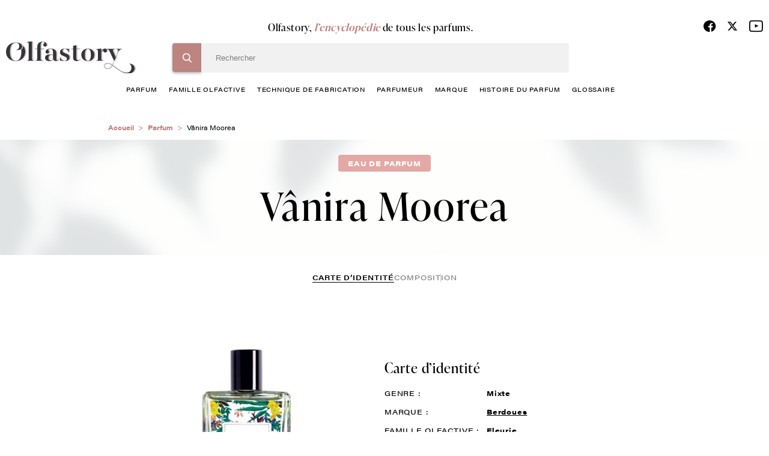

--- FILE ---
content_type: text/html; charset=UTF-8
request_url: https://www.olfastory.com/parfum/vanira-moorea
body_size: 11315
content:
<!DOCTYPE html>
<html lang="fr" dir="ltr">
  <head>
    <!-- Google Tag Manager -->
    <script>(function(w,d,s,l,i){w[l]=w[l]||[];w[l].push({'gtm.start':
    new Date().getTime(),event:'gtm.js'});var f=d.getElementsByTagName(s)[0],
    j=d.createElement(s),dl=l!='dataLayer'?'&l='+l:'';j.async=true;j.src=
    'https://www.googletagmanager.com/gtm.js?id='+i+dl;f.parentNode.insertBefore(j,f);
    })(window,document,'script','dataLayer','GTM-NNPTBVJ3');</script>
    <!-- End Google Tag Manager -->
    <meta charset="utf-8" />
<meta name="description" content="Vânira Moorea Berdoues. Olfastory, l&#039;encyclopédie du parfum - Tout savoir sur le parfum Vânira Moorea Berdoues." />
<link rel="canonical" href="https://www.olfastory.com/parfum/vanira-moorea" />
<meta name="Generator" content="Drupal 10 (https://www.drupal.org)" />
<meta name="MobileOptimized" content="width" />
<meta name="HandheldFriendly" content="true" />
<meta name="viewport" content="width=device-width, initial-scale=1.0" />
<link rel="icon" href="/sites/default/themes/olfastory/favicon.ico" type="image/vnd.microsoft.icon" />

    <title>Vânira Moorea Berdoues, Parfum Fleurie | Olfastory</title>
    <link rel="stylesheet" media="all" href="/sites/default/files/css/css_LncDp84LPOEU9TiQ8H4W7DE1hVg1Uh1lagTycQZWDDY.css?delta=0&amp;language=fr&amp;theme=olfastory&amp;include=eJwFwQEKABAMBdALyc70MUrTtE1xe-9VNaZmZ0MyJm5S6fBQezRECyT58-BFBc4fkXIRfQ" />
<link rel="stylesheet" media="all" href="/sites/default/files/css/css_wihZOT9mFtSupCjVRrRuuB_Qyj3J8emoWOyt9r6IKKc.css?delta=1&amp;language=fr&amp;theme=olfastory&amp;include=eJwFwQEKABAMBdALyc70MUrTtE1xe-9VNaZmZ0MyJm5S6fBQezRECyT58-BFBc4fkXIRfQ" />

    
      </head>
  <body class="pace-done loading-finished" >
    <!-- Google Tag Manager (noscript) -->
    <noscript><iframe src="https://www.googletagmanager.com/ns.html?id=GTM-NNPTBVJ3"
    height="0" width="0" style="display:none;visibility:hidden" title=""></iframe></noscript>
    <!-- End Google Tag Manager (noscript) -->
        <a href="#main-content" class="visually-hidden focusable">
      Aller au contenu principal
    </a>
    
      <div class="dialog-off-canvas-main-canvas" data-off-canvas-main-canvas>
    <div class="layout-container">
  <header role="banner" class="o-header js-sticky__header stuck">
    <div class="c-header__main">
      <div class="o-row--flex">
        <div class="o-header__content">
          <div class="o__logo">
            <a href="/" title="Olfastory"><img src="/sites/default/themes/olfastory/logo.svg" width="216" height="53" alt="logo" data-aos="zoom-out-right"></a>
          </div>

          <div class="c-header__bloc">
                          <span class="title">Olfastory, <span>l’encyclopédie</span> de tous les parfums.</span>
            
             <div class="c-header__form">
                <div>
    
<div class="search-block-form">

	<form action="/recherche" method="get" id="header-search" accept-charset="UTF-8">
  <div class="js-form-item form-item js-form-type-textfield form-item-search-hidden js-form-item-search-hidden">
      <label for="edit-search-hidden"></label>
        <input style="display:none;" data-delay="30" data-drupal-selector="edit-search-hidden" type="text" id="edit-search-hidden" name="search_hidden" value="" size="60" maxlength="128" class="form-text" />

        </div>
<div class="js-form-item form-item js-form-type-search form-item-search-key js-form-item-search-key">
      <label for="edit-search-key" class="js-form-required form-required"></label>
        <input data-drupal-selector="edit-search-key" type="search" id="edit-search-key" name="search_key" value="" size="60" maxlength="128" placeholder="Rechercher" class="form-search required" required="required" aria-required="true" />

        </div>

      
<div class="bloc-input">
      <input data-drupal-selector="edit-submit" type="submit" id="edit-submit" value="Rechercher" class="button js-form-submit form-submit" />
</div> <input data-drupal-selector="edit-header-search" type="hidden" name="form_id" value="header_search" />

</form>



	
	<span id="search-header-teaser"></span>
	</div>
<nav role="navigation" class="o-nav" aria-labelledby="block-menuprincipale-menu" id="block-menuprincipale">
    
        
              <ul class="c-nav__principal">
                          <li>
            <a href="/parfum" data-drupal-link-system-path="node/10053">parfum</a>
                                        <ul class="c-nav__level1">
                          <li>
            <a href="/parfum/femme" data-drupal-link-system-path="node/10027">femme</a>
                      </li>
                              <li>
            <a href="/parfum/homme" data-drupal-link-system-path="node/10028">homme</a>
                      </li>
                              <li>
            <a href="/parfum/enfant" data-drupal-link-system-path="node/10029">enfant</a>
                      </li>
                              <li>
            <a href="/parfum/mixte" data-drupal-link-system-path="node/10030">mixte</a>
                      </li>
                </ul>
  
                      </li>
                              <li>
            <a href="/famille-olfactive" data-drupal-link-system-path="node/10024">famille olfactive</a>
                                        <ul class="c-nav__level1">
                          <li>
            <a href="/famille-olfactive/aldehydee" data-drupal-link-system-path="node/382">Aldéhydée</a>
                      </li>
                              <li>
            <a href="/famille-olfactive/aromatique" data-drupal-link-system-path="node/367">Aromatique</a>
                      </li>
                              <li>
            <a href="/famille-olfactive/boisee" data-drupal-link-system-path="node/368">Boisée</a>
                      </li>
                              <li>
            <a href="/famille-olfactive/fleurie" data-drupal-link-system-path="node/372">Fleurie</a>
                      </li>
                              <li>
            <a href="/famille-olfactive/fruitee" data-drupal-link-system-path="node/391">Fruitée</a>
                      </li>
                              <li>
            <a href="/famille-olfactive/hesperidee" data-drupal-link-system-path="node/376">Hespéridée</a>
                      </li>
                              <li>
            <a href="/famille-olfactive/nouvelle-fraicheur" data-drupal-link-system-path="node/396">Nouvelle Fraîcheur</a>
                      </li>
                              <li>
            <a href="/famille-olfactive/epicee" data-drupal-link-system-path="node/388">Épicée</a>
                      </li>
                              <li>
            <a href="/famille-olfactive/ambree" data-drupal-link-system-path="node/383">Ambrée</a>
                      </li>
                              <li>
            <a href="/famille-olfactive/orientale" data-drupal-link-system-path="node/379">Orientale</a>
                      </li>
                              <li>
            <a href="/famille-olfactive/poudree" data-drupal-link-system-path="node/398">Poudrée</a>
                      </li>
                              <li>
            <a href="/famille-olfactive/chypree" data-drupal-link-system-path="node/369">Chyprée</a>
                      </li>
                              <li>
            <a href="/famille-olfactive/cuir" data-drupal-link-system-path="node/387">Cuir</a>
                      </li>
                              <li>
            <a href="/famille-olfactive/fougere" data-drupal-link-system-path="node/373">Fougère</a>
                      </li>
                              <li>
            <a href="/famille-olfactive/gourmande" data-drupal-link-system-path="node/392">Gourmande</a>
                      </li>
                              <li>
            <a href="/famille-olfactive/marine" data-drupal-link-system-path="node/394">Marine</a>
                      </li>
                              <li>
            <a href="/famille-olfactive/verte" data-drupal-link-system-path="node/399">Verte</a>
                      </li>
                </ul>
  
                      </li>
                              <li>
            <a href="/techniques-de-fabrication-du-parfum" data-drupal-link-system-path="node/10031">technique de fabrication</a>
                      </li>
                              <li>
            <a href="/parfumeur" data-drupal-link-system-path="node/10025">Parfumeur</a>
                      </li>
                              <li>
            <a href="/marque-parfum" data-drupal-link-system-path="node/10026">marque</a>
                      </li>
                              <li>
            <a href="/histoire-du-parfum" data-drupal-link-system-path="node/10032">histoire du parfum</a>
                      </li>
                              <li>
            <a href="/glossaire" data-drupal-link-system-path="glossaire">glossaire</a>
                      </li>
                </ul>
  


  </nav>

  </div>

              <div class="c__info--mobile">
                <ul class="c-social__list">
                  <li><a href="https://www.facebook.com/olfastory/" target="_blank" title="Facebook"><span class="c-fdbm__icon--facebook"> </span></a></li>
                  <li>
                    <a href="https://twitter.com/olfastory1" target="_blank" title="Twitter" rel="noopener">
                      <svg xmlns="http://www.w3.org/2000/svg" height="19" width="18" viewBox="0 0 512 512">
                        <path opacity="1" fill="#000000" d="M389.2 48h70.6L305.6 224.2 487 464H345L233.7 318.6 106.5 464H35.8L200.7 275.5 26.8 48H172.4L272.9 180.9 389.2 48zM364.4 421.8h39.1L151.1 88h-42L364.4 421.8z"/>
                      </svg>
                    </a>
                  </li>
                  <li><a href="https://www.youtube.com/channel/UCffx3NnCgQww-0nfm3s-KiA/channel/UCffx3NnCgQww-0nfm3s-KiA" target="_blank" title="Youtube"><span class="c-fdbm__icon--youtube"> </span></a></li>
                </ul>
                            </div>
            </div>
          </div>
          <div class="o-icon-header">
            <div class="c-nav__icon-search"></div>
            <div class="c-nav__icon"><span></span></div>
          </div>
          <div class="c__info">
            <ul class="c-social__list">
              <li><a href="https://www.facebook.com/olfastory/" target="_blank" title="Facebook"><span class="c-fdbm__icon--facebook"> </span></a></li>
              <li>
                <a href="https://twitter.com/olfastory1" target="_blank" title="Twitter" rel="noopener">
                  <svg xmlns="http://www.w3.org/2000/svg" height="19" width="18" viewBox="0 0 512 512">
                    <path opacity="1" fill="#000000" d="M389.2 48h70.6L305.6 224.2 487 464H345L233.7 318.6 106.5 464H35.8L200.7 275.5 26.8 48H172.4L272.9 180.9 389.2 48zM364.4 421.8h39.1L151.1 88h-42L364.4 421.8z"/>
                  </svg>
                </a>
              </li>
              <li><a href="https://www.youtube.com/channel/UCffx3NnCgQww-0nfm3s-KiA/channel/UCffx3NnCgQww-0nfm3s-KiA" target="_blank" title="Youtube"><span class="c-fdbm__icon--youtube"> </span></a></li>
            </ul>
                      </div>
        </div>
      </div>
    </div>
  </header>
  <a class="c-action__gototop" href="" title="Haut de page"></a>
  
  

    <div>
    <div id="block-olfastory-breadcrumbs">
  
    
          <nav role="navigation" aria-labelledby="system-breadcrumb">
        <ul class="c-breadcrumb__list">
                            <li class="c-breadcrumb__item">
                                            <a href="/">Accueil</a>
                                    </li>
                            <li class="c-breadcrumb__item">
                                            <a href="/parfum">Parfum</a>
                                    </li>
                            <li class="c-breadcrumb__item">
                                            Vânira Moorea
                                    </li>
                    </ul>
    </nav>

  </div>

  </div>


  

  

  <main role="main">
    <a id="main-content" tabindex="-1"></a>
    <div class="layout-content">
            <div>
    <div data-drupal-messages-fallback class="hidden"></div><div id="block-olfastory-content">
  
    
      <section class="o-header--product">
  <div class="o-row--flex">
    <div class="o-header--content">
              <span class="c-tag">Eau de parfum</span>
            <h1 class="c-title">
                  Vânira Moorea
              </h1>
    </div>
  </div>
</section>
<div class="o-row--flex navbar__secondary">
  <ul class="o-navbar--secondary">
    <li>
      <a
        class="is-active"         href="/parfum/vanira-moorea">
        Carte d’identité
      </a>
    </li>
          <li>
        <a
                    href="/parfum/vanira-moorea/composition">
          composition
        </a>
      </li>
                      </ul>
</div>
<section class="o-infos--product">
	<div class="o-row--flex small">
		<div class="o-item--product">
			<div class="c-img--product c-img-product__identite">
																						<img src="/sites/default/files/styles/parfum_identite/public/vanira-moorea.jpg?itok=Fv810vql" alt="Vânira Moorea, Berdoues"/>
																		</div>
			<div class="o-details--product">
				<h2>Carte d’identité</h2>
				<div class="o-features--product">
					<ul class="c-features">
													<li>
								<span class="c-title--feature">Genre :</span>
								<span class="c-name--feature">
																			Mixte
																	</span>
							</li>
																			<li>
								<span class="c-title--feature">Marque :</span>
								<a href="/marque/berdoues">
									<span class="c-name--feature">Berdoues</span>
								</a>
							</li>
																			<li>
								<span class="c-title--feature">Famille olfactive :</span>
								<a href="/famille-olfactive/fleurie">
									<span class="c-name--feature">Fleurie</span>
								</a>
							</li>
																			<li>
								<span class="c-title--feature">Concentration :</span>
								<span class="c-name--feature">Eau de parfum</span>
							</li>
																			<li>
								<span class="c-title--feature">Facettes :</span>
								<div class="c-loop-feature">
																			<a class="c-name--feature" href="/famille-olfactive/ambree">
											<span class="c-name--feature">Ambrée</span>
										</a>
																	</div>
							</li>
																			<li>
								<span class="c-title--feature">Date de création :</span>
								<span class="c-name--feature">2016</span>
							</li>
																							</ul>
				</div>
				<div class="o-description--product">
					<p>
						<p>Pierre Berdoues dit un jour : &laquo; Un parfum c&#39;est comme un accord musical, l&#39;harmonie résulte d&#39;une composition parfaite de notes basses et aiguës. Un parfumeur, c&#39;est un compositeur, qui joue avec les essences comme un musicien joue avec les notes. &raquo;</p>
					</p>
					<a id="body-endlink" href="#" class="c-link--more js-scrollTo">
						En savoir plus
					</a>
				</div>
			</div>
		</div>
	</div>
</section>


<section class="o-carousel--product no-border--title bg-linear--02 pt-4">
    <div id="trigger1"></div>
    <div>
  
    
        <div class="o-row--flex">
    <div class="o-carousel--parfum">
      <h2 class="c-big--title">
        Ils pourraient vous <i>intéresser</i>
                  <span class="c-border--01"></span>
              </h2>
      <div class="o-carousel">
        <div class="js-carousel--product">
                      <div class="o-card--product slide-item">
              <div class="c-card-content">

                  <div class="c-card--image">
                                     <img
                      width="235"
                      height="235"
                      class="js-lazyload"
                      data-src="/sites/default/files/styles/235x235/public/tp-import/3614274000566_7.jpg?itok=GU87Ja0L"
                      alt="Paradoxe Virtual Flower">                  </div>

                <div class="c-card--title">
                  <h3>Paradoxe Virtual Flower</h3>
                                      <p>Prada</p>
                                  </div>
              </div>
              <div class="c-card-infos">
                <div class="c-card-left">
                                      <span>Eau de Parfum florale musquée rechargeable</span>
                                                        <span>2025</span>
                                  </div>
                <div class="c-card-right">
                                                            <span>mixte</span>
                                      
                                      <span>Fleurie</span>
                                  </div>
                <a class="c-card-btn" href="/parfum/paradoxe-virtual-flower">Découvrir</a>
              </div>
              <a class="link__all--bloc" href="/parfum/paradoxe-virtual-flower"></a>
            </div>
                      <div class="o-card--product slide-item">
              <div class="c-card-content">

                  <div class="c-card--image">
                                     <img
                      width="235"
                      height="235"
                      class="js-lazyload"
                      data-src="/sites/default/files/styles/235x235/public/tp-import/3614274380392_6.jpg?itok=osAWi35d"
                      alt="Ô Zenith">                  </div>

                <div class="c-card--title">
                  <h3>Ô Zenith</h3>
                                      <p>Lancôme</p>
                                  </div>
              </div>
              <div class="c-card-infos">
                <div class="c-card-left">
                                      <span>Eau de toilette</span>
                                                        <span>2025</span>
                                  </div>
                <div class="c-card-right">
                                                            <span>mixte</span>
                                      
                                      <span>Fleurie</span>
                                  </div>
                <a class="c-card-btn" href="/parfum/o-zenith">Découvrir</a>
              </div>
              <a class="link__all--bloc" href="/parfum/o-zenith"></a>
            </div>
                      <div class="o-card--product slide-item">
              <div class="c-card-content">

                  <div class="c-card--image">
                                     <img
                      width="235"
                      height="235"
                      class="js-lazyload"
                      data-src="/sites/default/files/styles/235x235/public/2025-07/amouage-reception.jpg?itok=JFMtDGY9"
                      alt="Reception">                  </div>

                <div class="c-card--title">
                  <h3>Reception</h3>
                                      <p>Amouage</p>
                                  </div>
              </div>
              <div class="c-card-infos">
                <div class="c-card-left">
                                      <span>Eau de parfum</span>
                                                        <span>2025</span>
                                  </div>
                <div class="c-card-right">
                                                            <span>mixte</span>
                                      
                                      <span>Fleurie</span>
                                  </div>
                <a class="c-card-btn" href="/parfum/reception">Découvrir</a>
              </div>
              <a class="link__all--bloc" href="/parfum/reception"></a>
            </div>
                      <div class="o-card--product slide-item">
              <div class="c-card-content">

                  <div class="c-card--image">
                                     <img
                      width="235"
                      height="235"
                      class="js-lazyload"
                      data-src="/sites/default/files/styles/235x235/public/tp-import/3614274380408_6.jpg?itok=zEvBbi-P"
                      alt="Ôver The Top">                  </div>

                <div class="c-card--title">
                  <h3>Ôver The Top</h3>
                                      <p>Lancôme</p>
                                  </div>
              </div>
              <div class="c-card-infos">
                <div class="c-card-left">
                                      <span>Eau de toilette</span>
                                                        <span>2025</span>
                                  </div>
                <div class="c-card-right">
                                                            <span>mixte</span>
                                      
                                      <span>Fleurie</span>
                                  </div>
                <a class="c-card-btn" href="/parfum/over-top">Découvrir</a>
              </div>
              <a class="link__all--bloc" href="/parfum/over-top"></a>
            </div>
                      <div class="o-card--product slide-item">
              <div class="c-card-content">

                  <div class="c-card--image">
                                     <img
                      width="235"
                      height="235"
                      class="js-lazyload"
                      data-src="/sites/default/files/styles/235x235/public/2025-07/armani-prive-cuir-nu.jpg?itok=SCOGipHV"
                      alt="Armani Privé Cuir Nu">                  </div>

                <div class="c-card--title">
                  <h3>Armani Privé Cuir Nu</h3>
                                      <p>Armani</p>
                                  </div>
              </div>
              <div class="c-card-infos">
                <div class="c-card-left">
                                      <span>Eau de parfum</span>
                                                        <span>2025</span>
                                  </div>
                <div class="c-card-right">
                                                            <span>mixte</span>
                                      
                                      <span>Epicée</span>
                                  </div>
                <a class="c-card-btn" href="/parfum/armani-prive-cuir-nu">Découvrir</a>
              </div>
              <a class="link__all--bloc" href="/parfum/armani-prive-cuir-nu"></a>
            </div>
                      <div class="o-card--product slide-item">
              <div class="c-card-content">

                  <div class="c-card--image">
                                     <img
                      width="235"
                      height="235"
                      class="js-lazyload"
                      data-src="/sites/default/files/styles/235x235/public/tp-import/3614274380415_6.jpg?itok=P7MbBkyo"
                      alt="Lancôme Ôff Now Eau de Toilette">                  </div>

                <div class="c-card--title">
                  <h3>Lancôme Ôff Now Eau de Toilette</h3>
                                      <p>Lancôme</p>
                                  </div>
              </div>
              <div class="c-card-infos">
                <div class="c-card-left">
                                      <span>Eau de toilette</span>
                                                        <span>2025</span>
                                  </div>
                <div class="c-card-right">
                                                            <span>mixte</span>
                                      
                                      <span>Aromatique</span>
                                  </div>
                <a class="c-card-btn" href="/parfum/now-0">Découvrir</a>
              </div>
              <a class="link__all--bloc" href="/parfum/now-0"></a>
            </div>
                      <div class="o-card--product slide-item">
              <div class="c-card-content">

                  <div class="c-card--image">
                                     <img
                      width="235"
                      height="235"
                      class="js-lazyload"
                      data-src="/sites/default/files/styles/235x235/public/tp-import/uomo-born-in-roma-stravaganza-eau-de-toilette-100-ml_1.jpg?itok=jPIsTX2I"
                      alt="Valentino Uomo Born In Roma Stravaganza Eau de Toilette">                  </div>

                <div class="c-card--title">
                  <h3>Valentino Uomo Born In Roma Stravaganza Eau de Toilette</h3>
                                      <p>Valentino</p>
                                  </div>
              </div>
              <div class="c-card-infos">
                <div class="c-card-left">
                                      <span>Eau de toilette</span>
                                                        <span>2024</span>
                                  </div>
                <div class="c-card-right">
                                                            <span>mixte</span>
                                      
                                      <span>Boisée</span>
                                  </div>
                <a class="c-card-btn" href="/parfum/born-roma-green-stravaganza-uomo">Découvrir</a>
              </div>
              <a class="link__all--bloc" href="/parfum/born-roma-green-stravaganza-uomo"></a>
            </div>
                      <div class="o-card--product slide-item">
              <div class="c-card-content">

                  <div class="c-card--image">
                                     <img
                      width="235"
                      height="235"
                      class="js-lazyload"
                      data-src="/sites/default/files/styles/235x235/public/tp-import/this-is-really-him-zadig-voltaire-100-ml_1.jpg?itok=Y2GM4013"
                      alt="Zadig &amp; Voltaire This is really him! Eau de Toilette Intense">                  </div>

                <div class="c-card--title">
                  <h3>Zadig &amp; Voltaire This is really him! Eau de Toilette Intense</h3>
                                      <p>Zadig &amp; Voltaire</p>
                                  </div>
              </div>
              <div class="c-card-infos">
                <div class="c-card-left">
                                      <span>Eau de Toilette Intense</span>
                                                        <span>2024</span>
                                  </div>
                <div class="c-card-right">
                                                            <span>mixte</span>
                                      
                                      <span>Boisée</span>
                                  </div>
                <a class="c-card-btn" href="/parfum/really-him">Découvrir</a>
              </div>
              <a class="link__all--bloc" href="/parfum/really-him"></a>
            </div>
                      <div class="o-card--product slide-item">
              <div class="c-card-content">

                  <div class="c-card--image">
                                     <img
                      width="235"
                      height="235"
                      class="js-lazyload"
                      data-src="/sites/default/files/styles/235x235/public/tp-import/this-is-him-undressed-eau-de-toilette-100-ml_1.jpg?itok=C1Y7Xt44"
                      alt="Zadig &amp; Voltaire This is Him! Undressed Eau de Toilette">                  </div>

                <div class="c-card--title">
                  <h3>Zadig &amp; Voltaire This is Him! Undressed Eau de Toilette</h3>
                                      <p>Zadig &amp; Voltaire</p>
                                  </div>
              </div>
              <div class="c-card-infos">
                <div class="c-card-left">
                                      <span>Eau de toilette</span>
                                                        <span>2023</span>
                                  </div>
                <div class="c-card-right">
                                                            <span>mixte</span>
                                      
                                      <span>Boisée</span>
                                  </div>
                <a class="c-card-btn" href="/parfum/him-undressed">Découvrir</a>
              </div>
              <a class="link__all--bloc" href="/parfum/him-undressed"></a>
            </div>
                      <div class="o-card--product slide-item">
              <div class="c-card-content">

                  <div class="c-card--image">
                                     <img
                      width="235"
                      height="235"
                      class="js-lazyload"
                      data-src="/sites/default/files/styles/235x235/public/tp-import/valentino-uomo-born-in-roma-intense-eau-de-parfum-100-ml_1.jpg?itok=Ke3ujkbr"
                      alt="Valentino Uomo Born In Roma Intense Eau de Parfum">                  </div>

                <div class="c-card--title">
                  <h3>Valentino Uomo Born In Roma Intense Eau de Parfum</h3>
                                      <p>Valentino</p>
                                  </div>
              </div>
              <div class="c-card-infos">
                <div class="c-card-left">
                                      <span>Eau de parfum</span>
                                                        <span>2023</span>
                                  </div>
                <div class="c-card-right">
                                                            <span>mixte</span>
                                      
                                      <span>Fougère</span>
                                  </div>
                <a class="c-card-btn" href="/parfum/born-rome-intense-uomo">Découvrir</a>
              </div>
              <a class="link__all--bloc" href="/parfum/born-rome-intense-uomo"></a>
            </div>
                      <div class="o-card--product slide-item">
              <div class="c-card-content">

                  <div class="c-card--image">
                                     <img
                      width="235"
                      height="235"
                      class="js-lazyload"
                      data-src="/sites/default/files/styles/235x235/public/tp-import/paradoxe-intense-prada-eau-de-parfum-50-ml_1_1.jpg?itok=LKEKLUXL"
                      alt="Paradoxe Intense">                  </div>

                <div class="c-card--title">
                  <h3>Paradoxe Intense</h3>
                                      <p>Prada</p>
                                  </div>
              </div>
              <div class="c-card-infos">
                <div class="c-card-left">
                                      <span>Eau de Parfum Rechargeable</span>
                                                        <span>2023</span>
                                  </div>
                <div class="c-card-right">
                                                            <span>mixte</span>
                                      
                                      <span>Fleurie</span>
                                  </div>
                <a class="c-card-btn" href="/parfum/paradoxe-intense">Découvrir</a>
              </div>
              <a class="link__all--bloc" href="/parfum/paradoxe-intense"></a>
            </div>
                      <div class="o-card--product slide-item">
              <div class="c-card-content">

                  <div class="c-card--image">
                                     <img
                      width="235"
                      height="235"
                      class="js-lazyload"
                      data-src="/sites/default/files/styles/235x235/public/tp-import/azzaro-wanted-eau-de-parfum-100-ml_1.jpg?itok=_JT1H55p"
                      alt="Wanted">                  </div>

                <div class="c-card--title">
                  <h3>Wanted</h3>
                                      <p>Azzaro</p>
                                  </div>
              </div>
              <div class="c-card-infos">
                <div class="c-card-left">
                                      <span>Eau de parfum</span>
                                                        <span>2023</span>
                                  </div>
                <div class="c-card-right">
                                                            <span>mixte</span>
                                      
                                      <span>Boisée</span>
                                  </div>
                <a class="c-card-btn" href="/parfum/azzaro-wanted-eau-de-parfum">Découvrir</a>
              </div>
              <a class="link__all--bloc" href="/parfum/azzaro-wanted-eau-de-parfum"></a>
            </div>
                      <div class="o-card--product slide-item">
              <div class="c-card-content">

                  <div class="c-card--image">
                                     <img
                      width="235"
                      height="235"
                      class="js-lazyload"
                      data-src="/sites/default/files/styles/235x235/public/eau-de-basilic-pourpre-hermes.jpg?itok=E3fDEphg"
                      alt="Eau de Basilic Pourpre">                  </div>

                <div class="c-card--title">
                  <h3>Eau de Basilic Pourpre</h3>
                                      <p>Hermès</p>
                                  </div>
              </div>
              <div class="c-card-infos">
                <div class="c-card-left">
                                      <span>Eau de cologne</span>
                                                        <span>2022</span>
                                  </div>
                <div class="c-card-right">
                                                            <span>mixte</span>
                                      
                                      <span>Boisée</span>
                                  </div>
                <a class="c-card-btn" href="/parfum/eau-de-basilic-pourpre">Découvrir</a>
              </div>
              <a class="link__all--bloc" href="/parfum/eau-de-basilic-pourpre"></a>
            </div>
                      <div class="o-card--product slide-item">
              <div class="c-card-content">

                  <div class="c-card--image">
                                     <img
                      width="235"
                      height="235"
                      class="js-lazyload"
                      data-src="/sites/default/files/styles/235x235/public/oriental-dream-reminiscence.jpg?itok=7evlCvMK"
                      alt="Oriental Dream">                  </div>

                <div class="c-card--title">
                  <h3>Oriental Dream</h3>
                                      <p>Réminiscence</p>
                                  </div>
              </div>
              <div class="c-card-infos">
                <div class="c-card-left">
                                      <span>Eau de parfum</span>
                                                        <span>2022</span>
                                  </div>
                <div class="c-card-right">
                                                            <span>mixte</span>
                                      
                                      <span>Boisée</span>
                                  </div>
                <a class="c-card-btn" href="/parfum/oriental-dream">Découvrir</a>
              </div>
              <a class="link__all--bloc" href="/parfum/oriental-dream"></a>
            </div>
                      <div class="o-card--product slide-item">
              <div class="c-card-content">

                  <div class="c-card--image">
                                     <img
                      width="235"
                      height="235"
                      class="js-lazyload"
                      data-src="/sites/default/files/styles/235x235/public/tp-import/paradoxe-eau-de-parfum-prada-50-ml_1.jpg?itok=vbJR26B0"
                      alt="Paradoxe">                  </div>

                <div class="c-card--title">
                  <h3>Paradoxe</h3>
                                      <p>Prada</p>
                                  </div>
              </div>
              <div class="c-card-infos">
                <div class="c-card-left">
                                      <span>Eau de Parfum Rechargeable</span>
                                                        <span>2022</span>
                                  </div>
                <div class="c-card-right">
                                                            <span>mixte</span>
                                      
                                      <span>Fleurie</span>
                                  </div>
                <a class="c-card-btn" href="/parfum/paradoxe-0">Découvrir</a>
              </div>
              <a class="link__all--bloc" href="/parfum/paradoxe-0"></a>
            </div>
                      <div class="o-card--product slide-item">
              <div class="c-card-content">

                  <div class="c-card--image">
                                     <img
                      width="235"
                      height="235"
                      class="js-lazyload"
                      data-src="/sites/default/files/styles/235x235/public/ck1-palace-eau-de-toilette-calvin-klein.jpg?itok=6DCHxktF"
                      alt="Ck1 Palace">                  </div>

                <div class="c-card--title">
                  <h3>Ck1 Palace</h3>
                                      <p>Calvin Klein</p>
                                  </div>
              </div>
              <div class="c-card-infos">
                <div class="c-card-left">
                                      <span>Eau de toilette</span>
                                                        <span>2022</span>
                                  </div>
                <div class="c-card-right">
                                                            <span>mixte</span>
                                      
                                      <span>Hespéridée</span>
                                  </div>
                <a class="c-card-btn" href="/parfum/ck1-palace">Découvrir</a>
              </div>
              <a class="link__all--bloc" href="/parfum/ck1-palace"></a>
            </div>
                      <div class="o-card--product slide-item">
              <div class="c-card-content">

                  <div class="c-card--image">
                                     <img
                      width="235"
                      height="235"
                      class="js-lazyload"
                      data-src="/sites/default/files/styles/235x235/public/tp-import/3614273638852_1.jpg?itok=SdbVxIMK"
                      alt="The Most Wanted">                  </div>

                <div class="c-card--title">
                  <h3>The Most Wanted</h3>
                                      <p>Azzaro</p>
                                  </div>
              </div>
              <div class="c-card-infos">
                <div class="c-card-left">
                                      <span>Parfum</span>
                                                        <span>2022</span>
                                  </div>
                <div class="c-card-right">
                                                            <span>mixte</span>
                                      
                                      <span>Boisée</span>
                                  </div>
                <a class="c-card-btn" href="/parfum/most-wanted-parfum">Découvrir</a>
              </div>
              <a class="link__all--bloc" href="/parfum/most-wanted-parfum"></a>
            </div>
                      <div class="o-card--product slide-item">
              <div class="c-card-content">

                  <div class="c-card--image">
                                     <img
                      width="235"
                      height="235"
                      class="js-lazyload"
                      data-src="/sites/default/files/styles/235x235/public/tp-import/lady-fabulous-50-ml_1.jpg?itok=LgogXBfR"
                      alt="Lady Million Fabulous">                  </div>

                <div class="c-card--title">
                  <h3>Lady Million Fabulous</h3>
                                      <p>Lady Million Fabulous</p>
                                  </div>
              </div>
              <div class="c-card-infos">
                <div class="c-card-left">
                                      <span>Eau de Parfum Intense</span>
                                                        <span>2021</span>
                                  </div>
                <div class="c-card-right">
                                                            <span>mixte</span>
                                      
                                      <span>Orientale</span>
                                  </div>
                <a class="c-card-btn" href="/parfum/lady-million-fabulous">Découvrir</a>
              </div>
              <a class="link__all--bloc" href="/parfum/lady-million-fabulous"></a>
            </div>
                      <div class="o-card--product slide-item">
              <div class="c-card-content">

                  <div class="c-card--image">
                                     <img
                      width="235"
                      height="235"
                      class="js-lazyload"
                      data-src="/sites/default/files/styles/235x235/public/mal-aime-parfum-d-empire.jpg?itok=2T56Bqfk"
                      alt="Mal Aimé">                  </div>

                <div class="c-card--title">
                  <h3>Mal Aimé</h3>
                                      <p>Parfum d&#039;Empire</p>
                                  </div>
              </div>
              <div class="c-card-infos">
                <div class="c-card-left">
                                      <span>Eau de parfum</span>
                                                        <span>2021</span>
                                  </div>
                <div class="c-card-right">
                                                            <span>mixte</span>
                                      
                                      <span>Fougère</span>
                                  </div>
                <a class="c-card-btn" href="/parfum/mal-aime">Découvrir</a>
              </div>
              <a class="link__all--bloc" href="/parfum/mal-aime"></a>
            </div>
                      <div class="o-card--product slide-item">
              <div class="c-card-content">

                  <div class="c-card--image">
                                     <img
                      width="235"
                      height="235"
                      class="js-lazyload"
                      data-src="/sites/default/files/styles/235x235/public/tp-import/3614273521307_1.jpg?itok=afC2hRbM"
                      alt="The Most Wanted">                  </div>

                <div class="c-card--title">
                  <h3>The Most Wanted</h3>
                                      <p>Azzaro</p>
                                  </div>
              </div>
              <div class="c-card-infos">
                <div class="c-card-left">
                                      <span>Eau de Parfum Intense</span>
                                                        <span>2021</span>
                                  </div>
                <div class="c-card-right">
                                                            <span>mixte</span>
                                      
                                      <span>Boisée</span>
                                  </div>
                <a class="c-card-btn" href="/parfum/most-wanted">Découvrir</a>
              </div>
              <a class="link__all--bloc" href="/parfum/most-wanted"></a>
            </div>
                  </div>
      </div>
    </div>
  </div>

  </div>

</section>
    <section id="body-end" class="o-text--visual bg-linear--01_b_t">

        <div class="o-row--flex small">
            <div class="c-wysiwyg mt-5 mb-5">
                <p>Et bien, il semblerait que la maison Berdoues ait choisi de jouer avec les Colognes ! En effet, il s&#39;agit là des prémices de notre parfumerie moderne et Berdoues a décidé de se les réapproprier tout en leur apportant plus de caractère et de ténacité. Pour ce faire, elle a développé une collection nommée Grand Cru. Cette dernière regroupe plusieurs Cologne magnifiées dont le tout nouveau Vanira Moorea Cologne Grand Cru.</p><h2>L&#39;essence polynésienne de Berdoues</h2><p>Chaque parfum issu de la collection Cologne Grand Cru est pensé tel un vin d&#39;excellence. Pour les élaborer, les parfumeurs travaillent avec le même savoir-faire qu&#39;un vigneron. Ils font preuve de patience et sélectionnent les meilleures matières premières. Ils font ensuite vieillir leurs essences dans des cuves pour obtenir des Colognes dotées d&#39;une forte personnalité. Chaque fragrance de la marque nous raconte une histoire tournant autour de la terre de laquelle est issue ses matières premières. À ce titre, Vanira Moorea est un jus dont l&#39;ambition est de nous dévoiler les beautés de la terre polynésienne. Il s&#39;agit d&#39;une essence délicate et dotée d&#39;un exotisme hors du commun. Son seul souffle suffit à nous faire voyager à l&#39;autre bout du monde. Comme chacun des parfums émanant de la collection Cologne Grand Cru, il s&#39;agit d&#39;un jus unisexe. Ainsi, son exotisme ravira tout autant la gent féminine que les fantasmes masculins.</p><h2>La douceur exotique de Vanira Moorea Cologne Grand Cru</h2><p>Vanira Moorea Cologne Grand Cru est un parfum qui appartient à la catégorie des jus floraux. Néanmoins, comme toute Cologne qui se respecte, sa senteur s&#39;ouvre sur une extrême fraîcheur. Ainsi, Vanira Moorea associe dans ses modes de tête de multiples agrumes tels que le citron, la mandarine et l&rsquo;orange. Puis, cette sensation se poursuit en son cœur grâce à la présence de fleur d&#39;oranger, de petitgrain et de néroli. Néanmoins, ces ingrédients en font un parfum particulièrement gorgé de soleil. Vanira Moorea Cologne Grand Cru comporte une facette verte associée à une touche orangée. Tel un cocktail vitaminé, Vanira Moorea donne un véritable coup de boost dans le quotidien. Néanmoins, ce jus ne serait rien sans un soupçon de vanille charnelle, produit emblématique des îles. Enfin, l&#39;ensemble est vite rattrapé par les notes de fond de ce parfum. Vanira Moorea Cologne Grand Cru s&#39;achève par une base de benjoin et de coumarine tandis qu&#39;un nuage de musc blanc vient faire souffler un vent de réconfort sur l&#39;ensemble. De manière générale, il s&#39;agit là d&#39;une essence très douce et tendre.</p>
            </div>
        </div>

    </section>

    <section class="o-carousel--product bg-pink--03 pt-4">
        <div>
  
    
        <div class="o-row--flex">
    <div class="o-carousel--parfum">
      <h2 class="c-big--title">
        Parfums de la même <i>famille olfactive</i>
                  <span class="c-border--01"></span>
              </h2>
      <div class="o-carousel">
        <div class="js-carousel--product">
                      <div class="o-card--product slide-item">
              <div class="c-card-content">

                  <div class="c-card--image">
                                     <img
                      width="235"
                      height="235"
                      class="js-lazyload"
                      data-src="/sites/default/files/styles/235x235/public/tp-import/3614274000566_7.jpg?itok=GU87Ja0L"
                      alt="Paradoxe Virtual Flower">                  </div>

                <div class="c-card--title">
                  <h3>Paradoxe Virtual Flower</h3>
                                      <p>Prada</p>
                                  </div>
              </div>
              <div class="c-card-infos">
                <div class="c-card-left">
                                      <span>Eau de Parfum florale musquée rechargeable</span>
                                                        <span>2025</span>
                                  </div>
                <div class="c-card-right">
                                                            <span>mixte</span>
                                      
                                      <span>Fleurie</span>
                                  </div>
                <a class="c-card-btn" href="/parfum/paradoxe-virtual-flower">Découvrir</a>
              </div>
              <a class="link__all--bloc" href="/parfum/paradoxe-virtual-flower"></a>
            </div>
                      <div class="o-card--product slide-item">
              <div class="c-card-content">

                  <div class="c-card--image">
                                     <img
                      width="235"
                      height="235"
                      class="js-lazyload"
                      data-src="/sites/default/files/styles/235x235/public/2025-07/amouage-reception.jpg?itok=JFMtDGY9"
                      alt="Reception">                  </div>

                <div class="c-card--title">
                  <h3>Reception</h3>
                                      <p>Amouage</p>
                                  </div>
              </div>
              <div class="c-card-infos">
                <div class="c-card-left">
                                      <span>Eau de parfum</span>
                                                        <span>2025</span>
                                  </div>
                <div class="c-card-right">
                                                            <span>mixte</span>
                                      
                                      <span>Fleurie</span>
                                  </div>
                <a class="c-card-btn" href="/parfum/reception">Découvrir</a>
              </div>
              <a class="link__all--bloc" href="/parfum/reception"></a>
            </div>
                      <div class="o-card--product slide-item">
              <div class="c-card-content">

                  <div class="c-card--image">
                                     <img
                      width="235"
                      height="235"
                      class="js-lazyload"
                      data-src="/sites/default/files/styles/235x235/public/tp-import/3614274380392_6.jpg?itok=osAWi35d"
                      alt="Ô Zenith">                  </div>

                <div class="c-card--title">
                  <h3>Ô Zenith</h3>
                                      <p>Lancôme</p>
                                  </div>
              </div>
              <div class="c-card-infos">
                <div class="c-card-left">
                                      <span>Eau de toilette</span>
                                                        <span>2025</span>
                                  </div>
                <div class="c-card-right">
                                                            <span>mixte</span>
                                      
                                      <span>Fleurie</span>
                                  </div>
                <a class="c-card-btn" href="/parfum/o-zenith">Découvrir</a>
              </div>
              <a class="link__all--bloc" href="/parfum/o-zenith"></a>
            </div>
                      <div class="o-card--product slide-item">
              <div class="c-card-content">

                  <div class="c-card--image">
                                     <img
                      width="235"
                      height="235"
                      class="js-lazyload"
                      data-src="/sites/default/files/styles/235x235/public/tp-import/3614274380408_6.jpg?itok=zEvBbi-P"
                      alt="Ôver The Top">                  </div>

                <div class="c-card--title">
                  <h3>Ôver The Top</h3>
                                      <p>Lancôme</p>
                                  </div>
              </div>
              <div class="c-card-infos">
                <div class="c-card-left">
                                      <span>Eau de toilette</span>
                                                        <span>2025</span>
                                  </div>
                <div class="c-card-right">
                                                            <span>mixte</span>
                                      
                                      <span>Fleurie</span>
                                  </div>
                <a class="c-card-btn" href="/parfum/over-top">Découvrir</a>
              </div>
              <a class="link__all--bloc" href="/parfum/over-top"></a>
            </div>
                      <div class="o-card--product slide-item">
              <div class="c-card-content">

                  <div class="c-card--image">
                                     <img
                      width="235"
                      height="235"
                      class="js-lazyload"
                      data-src="/sites/default/files/styles/235x235/public/tp-import/paradoxe-intense-prada-eau-de-parfum-50-ml_1_1.jpg?itok=LKEKLUXL"
                      alt="Paradoxe Intense">                  </div>

                <div class="c-card--title">
                  <h3>Paradoxe Intense</h3>
                                      <p>Prada</p>
                                  </div>
              </div>
              <div class="c-card-infos">
                <div class="c-card-left">
                                      <span>Eau de Parfum Rechargeable</span>
                                                        <span>2023</span>
                                  </div>
                <div class="c-card-right">
                                                            <span>mixte</span>
                                      
                                      <span>Fleurie</span>
                                  </div>
                <a class="c-card-btn" href="/parfum/paradoxe-intense">Découvrir</a>
              </div>
              <a class="link__all--bloc" href="/parfum/paradoxe-intense"></a>
            </div>
                      <div class="o-card--product slide-item">
              <div class="c-card-content">

                  <div class="c-card--image">
                                     <img
                      width="235"
                      height="235"
                      class="js-lazyload"
                      data-src="/sites/default/files/styles/235x235/public/tp-import/paradoxe-eau-de-parfum-prada-50-ml_1.jpg?itok=vbJR26B0"
                      alt="Paradoxe">                  </div>

                <div class="c-card--title">
                  <h3>Paradoxe</h3>
                                      <p>Prada</p>
                                  </div>
              </div>
              <div class="c-card-infos">
                <div class="c-card-left">
                                      <span>Eau de Parfum Rechargeable</span>
                                                        <span>2022</span>
                                  </div>
                <div class="c-card-right">
                                                            <span>mixte</span>
                                      
                                      <span>Fleurie</span>
                                  </div>
                <a class="c-card-btn" href="/parfum/paradoxe-0">Découvrir</a>
              </div>
              <a class="link__all--bloc" href="/parfum/paradoxe-0"></a>
            </div>
                      <div class="o-card--product slide-item">
              <div class="c-card-content">

                  <div class="c-card--image">
                                     <img
                      width="235"
                      height="235"
                      class="js-lazyload"
                      data-src="/sites/default/files/styles/235x235/public/tp-import/3614272225671_5.jpg?itok=Gg7PGDE3"
                      alt="Armani In Love with You Eau de Parfum">                  </div>

                <div class="c-card--title">
                  <h3>Armani In Love with You Eau de Parfum</h3>
                                      <p>Armani</p>
                                  </div>
              </div>
              <div class="c-card-infos">
                <div class="c-card-left">
                                      <span>Eau de parfum</span>
                                                        <span>2019</span>
                                  </div>
                <div class="c-card-right">
                                                            <span>mixte</span>
                                      
                                      <span>Fleurie</span>
                                  </div>
                <a class="c-card-btn" href="/parfum/love-you">Découvrir</a>
              </div>
              <a class="link__all--bloc" href="/parfum/love-you"></a>
            </div>
                      <div class="o-card--product slide-item">
              <div class="c-card-content">

                  <div class="c-card--image">
                                     <img
                      width="235"
                      height="235"
                      class="js-lazyload"
                      data-src="/sites/default/files/styles/235x235/public/tp-import/mademoiselle-rochas-couture-eau-de-parfum-50-ml_2.jpg?itok=9uOjGGRR"
                      alt="Rochas Mademoiselle Rochas Couture Eau de Parfum">                  </div>

                <div class="c-card--title">
                  <h3>Rochas Mademoiselle Rochas Couture Eau de Parfum</h3>
                                      <p>Rochas</p>
                                  </div>
              </div>
              <div class="c-card-infos">
                <div class="c-card-left">
                                      <span>Eau de parfum</span>
                                                        <span>2019</span>
                                  </div>
                <div class="c-card-right">
                                                            <span>mixte</span>
                                      
                                      <span>Fleurie</span>
                                  </div>
                <a class="c-card-btn" href="/parfum/mademoiselle-rochas-couture">Découvrir</a>
              </div>
              <a class="link__all--bloc" href="/parfum/mademoiselle-rochas-couture"></a>
            </div>
                      <div class="o-card--product slide-item">
              <div class="c-card-content">

                  <div class="c-card--image">
                                     <img
                      width="235"
                      height="235"
                      class="js-lazyload"
                      data-src="/sites/default/files/styles/235x235/public/tp-import/vie-rose-compo.jpg?itok=Aq1yc-2V"
                      alt="Lancôme La Vie est Belle en Rose Eau de Toilette">                  </div>

                <div class="c-card--title">
                  <h3>Lancôme La Vie est Belle en Rose Eau de Toilette</h3>
                                      <p>Lancôme</p>
                                  </div>
              </div>
              <div class="c-card-infos">
                <div class="c-card-left">
                                      <span>Eau de toilette</span>
                                                        <span>2019</span>
                                  </div>
                <div class="c-card-right">
                                                            <span>mixte</span>
                                      
                                      <span>Fleurie</span>
                                  </div>
                <a class="c-card-btn" href="/parfum/la-vie-est-belle-en-rose">Découvrir</a>
              </div>
              <a class="link__all--bloc" href="/parfum/la-vie-est-belle-en-rose"></a>
            </div>
                      <div class="o-card--product slide-item">
              <div class="c-card-content">

                  <div class="c-card--image">
                                     <img
                      width="235"
                      height="235"
                      class="js-lazyload"
                      data-src="/sites/default/files/styles/235x235/public/tp-import/pure-musc-for-eau-de-parfum-narciso-rodriguez_1.jpg?itok=eS7lVnDY"
                      alt="Narciso Rodriguez Pure Musc For Her Eau de Parfum">                  </div>

                <div class="c-card--title">
                  <h3>Narciso Rodriguez Pure Musc For Her Eau de Parfum</h3>
                                      <p>Narciso Rodriguez</p>
                                  </div>
              </div>
              <div class="c-card-infos">
                <div class="c-card-left">
                                      <span>Eau de parfum</span>
                                                        <span>2019</span>
                                  </div>
                <div class="c-card-right">
                                                            <span>mixte</span>
                                      
                                      <span>Fleurie</span>
                                  </div>
                <a class="c-card-btn" href="/parfum/her-pure-musc">Découvrir</a>
              </div>
              <a class="link__all--bloc" href="/parfum/her-pure-musc"></a>
            </div>
                      <div class="o-card--product slide-item">
              <div class="c-card-content">

                  <div class="c-card--image">
                                     <img
                      width="235"
                      height="235"
                      class="js-lazyload"
                      data-src="/sites/default/files/styles/235x235/public/tp-import/the-only-one-2-parfum-dolce-gabbana_1_1.jpg?itok=HniNtM2G"
                      alt="Dolce &amp; Gabbana The Only One 2 Eau de Parfum">                  </div>

                <div class="c-card--title">
                  <h3>Dolce &amp; Gabbana The Only One 2 Eau de Parfum</h3>
                                      <p>Dolce &amp; Gabbana</p>
                                  </div>
              </div>
              <div class="c-card-infos">
                <div class="c-card-left">
                                      <span>Eau de parfum</span>
                                                        <span>2019</span>
                                  </div>
                <div class="c-card-right">
                                                            <span>mixte</span>
                                      
                                      <span>Fleurie</span>
                                  </div>
                <a class="c-card-btn" href="/parfum/only-one-2">Découvrir</a>
              </div>
              <a class="link__all--bloc" href="/parfum/only-one-2"></a>
            </div>
                      <div class="o-card--product slide-item">
              <div class="c-card-content">

                  <div class="c-card--image">
                                     <img
                      width="235"
                      height="235"
                      class="js-lazyload"
                      data-src="/sites/default/files/styles/235x235/public/tp-import/eau-de-toilette-calvin-klein-women_1_1.jpg?itok=12PgIxOc"
                      alt="Women">                  </div>

                <div class="c-card--title">
                  <h3>Women</h3>
                                      <p>Calvin Klein</p>
                                  </div>
              </div>
              <div class="c-card-infos">
                <div class="c-card-left">
                                      <span>Eau de toilette</span>
                                                        <span>2019</span>
                                  </div>
                <div class="c-card-right">
                                                            <span>mixte</span>
                                      
                                      <span>Fleurie</span>
                                  </div>
                <a class="c-card-btn" href="/parfum/women-0">Découvrir</a>
              </div>
              <a class="link__all--bloc" href="/parfum/women-0"></a>
            </div>
                      <div class="o-card--product slide-item">
              <div class="c-card-content">

                  <div class="c-card--image">
                                     <img
                      width="235"
                      height="235"
                      class="js-lazyload"
                      data-src="/sites/default/files/styles/235x235/public/tp-import/boucheron-fleurs-eau-de-parfum-femme_1.jpg?itok=xYZ4GySR"
                      alt="Boucheron Fleurs Eau de Parfum">                  </div>

                <div class="c-card--title">
                  <h3>Boucheron Fleurs Eau de Parfum</h3>
                                      <p>Boucheron</p>
                                  </div>
              </div>
              <div class="c-card-infos">
                <div class="c-card-left">
                                      <span>Eau de parfum</span>
                                                        <span>2019</span>
                                  </div>
                <div class="c-card-right">
                                                            <span>mixte</span>
                                      
                                      <span>Fleurie</span>
                                  </div>
                <a class="c-card-btn" href="/parfum/boucheron-fleurs">Découvrir</a>
              </div>
              <a class="link__all--bloc" href="/parfum/boucheron-fleurs"></a>
            </div>
                      <div class="o-card--product slide-item">
              <div class="c-card-content">

                  <div class="c-card--image">
                                     <img
                      width="235"
                      height="235"
                      class="js-lazyload"
                      data-src="/sites/default/files/styles/235x235/public/tp-import/carat-parfum-cartier-100_1.jpg?itok=jyC7S4j0"
                      alt="Cartier Carat Eau de Parfum">                  </div>

                <div class="c-card--title">
                  <h3>Cartier Carat Eau de Parfum</h3>
                                      <p>Cartier</p>
                                  </div>
              </div>
              <div class="c-card-infos">
                <div class="c-card-left">
                                      <span>Eau de parfum</span>
                                                        <span>2018</span>
                                  </div>
                <div class="c-card-right">
                                                            <span>mixte</span>
                                      
                                      <span>Fleurie</span>
                                  </div>
                <a class="c-card-btn" href="/parfum/carat-0">Découvrir</a>
              </div>
              <a class="link__all--bloc" href="/parfum/carat-0"></a>
            </div>
                      <div class="o-card--product slide-item">
              <div class="c-card-content">

                  <div class="c-card--image">
                                     <img
                      width="235"
                      height="235"
                      class="js-lazyload"
                      data-src="/sites/default/files/styles/235x235/public/tp-import/3348901419086_1.jpg?itok=2jJFmEHi"
                      alt="JOY de Dior">                  </div>

                <div class="c-card--title">
                  <h3>JOY de Dior</h3>
                                      <p>JOY de Dior</p>
                                  </div>
              </div>
              <div class="c-card-infos">
                <div class="c-card-left">
                                      <span>Eau de parfum</span>
                                                        <span>2018</span>
                                  </div>
                <div class="c-card-right">
                                                            <span>mixte</span>
                                      
                                      <span>Fleurie</span>
                                  </div>
                <a class="c-card-btn" href="/parfum/joy-de-dior">Découvrir</a>
              </div>
              <a class="link__all--bloc" href="/parfum/joy-de-dior"></a>
            </div>
                      <div class="o-card--product slide-item">
              <div class="c-card-content">

                  <div class="c-card--image">
                                     <img
                      width="235"
                      height="235"
                      class="js-lazyload"
                      data-src="/sites/default/files/styles/235x235/public/le-jour-se-leve-parfum-louis-vuitton_0.jpg?itok=Q4X1sr3D"
                      alt="Le Jour se Lève">                  </div>

                <div class="c-card--title">
                  <h3>Le Jour se Lève</h3>
                                      <p>Louis Vuitton</p>
                                  </div>
              </div>
              <div class="c-card-infos">
                <div class="c-card-left">
                                      <span>Eau de parfum</span>
                                                        <span>2018</span>
                                  </div>
                <div class="c-card-right">
                                                            <span>mixte</span>
                                      
                                      <span>Fleurie</span>
                                  </div>
                <a class="c-card-btn" href="/parfum/le-jour-se-leve">Découvrir</a>
              </div>
              <a class="link__all--bloc" href="/parfum/le-jour-se-leve"></a>
            </div>
                      <div class="o-card--product slide-item">
              <div class="c-card-content">

                  <div class="c-card--image">
                                     <img
                      width="235"
                      height="235"
                      class="js-lazyload"
                      data-src="/sites/default/files/styles/235x235/public/tp-import/burberry-her-parfum-100-ml_1.jpg?itok=YEHTlB-0"
                      alt="Her">                  </div>

                <div class="c-card--title">
                  <h3>Her</h3>
                                      <p>Burberry</p>
                                  </div>
              </div>
              <div class="c-card-infos">
                <div class="c-card-left">
                                      <span>Eau de parfum</span>
                                                        <span>2018</span>
                                  </div>
                <div class="c-card-right">
                                                            <span>mixte</span>
                                      
                                      <span>Fleurie</span>
                                  </div>
                <a class="c-card-btn" href="/parfum/her-1">Découvrir</a>
              </div>
              <a class="link__all--bloc" href="/parfum/her-1"></a>
            </div>
                      <div class="o-card--product slide-item">
              <div class="c-card-content">

                  <div class="c-card--image">
                                     <img
                      width="235"
                      height="235"
                      class="js-lazyload"
                      data-src="/sites/default/files/styles/235x235/public/sakura-parfum-dior.jpg?itok=UrGm_Nbq"
                      alt="Sakura">                  </div>

                <div class="c-card--title">
                  <h3>Sakura</h3>
                                      <p>Christian Dior</p>
                                  </div>
              </div>
              <div class="c-card-infos">
                <div class="c-card-left">
                                      <span>Eau de parfum</span>
                                                        <span>2018</span>
                                  </div>
                <div class="c-card-right">
                                                            <span>mixte</span>
                                      
                                      <span>Fleurie</span>
                                  </div>
                <a class="c-card-btn" href="/parfum/sakura">Découvrir</a>
              </div>
              <a class="link__all--bloc" href="/parfum/sakura"></a>
            </div>
                      <div class="o-card--product slide-item">
              <div class="c-card-content">

                  <div class="c-card--image">
                                     <img
                      width="235"
                      height="235"
                      class="js-lazyload"
                      data-src="/sites/default/files/styles/235x235/public/jasmin-des-anges-parfum-dior.jpg?itok=uaNVrO2-"
                      alt="Jasmin des Anges">                  </div>

                <div class="c-card--title">
                  <h3>Jasmin des Anges</h3>
                                      <p>Christian Dior</p>
                                  </div>
              </div>
              <div class="c-card-infos">
                <div class="c-card-left">
                                      <span>Eau de parfum</span>
                                                        <span>2018</span>
                                  </div>
                <div class="c-card-right">
                                                            <span>mixte</span>
                                      
                                      <span>Fleurie</span>
                                  </div>
                <a class="c-card-btn" href="/parfum/jasmin-des-anges">Découvrir</a>
              </div>
              <a class="link__all--bloc" href="/parfum/jasmin-des-anges"></a>
            </div>
                      <div class="o-card--product slide-item">
              <div class="c-card-content">

                  <div class="c-card--image">
                                     <img
                      width="235"
                      height="235"
                      class="js-lazyload"
                      data-src="/sites/default/files/styles/235x235/public/mugler-cologne-take-me-out.jpg?itok=WP9JjJxq"
                      alt="Cologne Take Me Out">                  </div>

                <div class="c-card--title">
                  <h3>Cologne Take Me Out</h3>
                                      <p>Thierry Mugler</p>
                                  </div>
              </div>
              <div class="c-card-infos">
                <div class="c-card-left">
                                      <span>Eau de toilette</span>
                                                        <span>2018</span>
                                  </div>
                <div class="c-card-right">
                                                            <span>mixte</span>
                                      
                                      <span>Fleurie</span>
                                  </div>
                <a class="c-card-btn" href="/parfum/cologne-take-me-out">Découvrir</a>
              </div>
              <a class="link__all--bloc" href="/parfum/cologne-take-me-out"></a>
            </div>
                  </div>
      </div>
    </div>
  </div>

  </div>

        <div>
  
    
        <div class="o-row--flex">
    <div class="o-carousel--parfum">
      <h2 class="c-big--title">
        Parfums de la même <i>Marque</i>
                  <span class="c-border--01"></span>
              </h2>
      <div class="o-carousel">
        <div class="js-carousel--product">
                      <div class="o-card--product slide-item">
              <div class="c-card-content">

                  <div class="c-card--image">
                                     <img
                      width="235"
                      height="235"
                      class="js-lazyload"
                      data-src="/sites/default/files/styles/235x235/public/lagon-fleur-de-tiare-eau-de-toilette-berdoues.jpg?itok=JFJ_MLoB"
                      alt="1902 Lagon &amp; Fleur De Tiaré">                  </div>

                <div class="c-card--title">
                  <h3>1902 Lagon &amp; Fleur De Tiaré</h3>
                                      <p>Berdoues</p>
                                  </div>
              </div>
              <div class="c-card-infos">
                <div class="c-card-left">
                                      <span>Eau de toilette</span>
                                                        <span>2020</span>
                                  </div>
                <div class="c-card-right">
                                                            <span>mixte</span>
                                      
                                      <span>Orientale</span>
                                  </div>
                <a class="c-card-btn" href="/parfum/1902-lagon-fleur-de-tiare">Découvrir</a>
              </div>
              <a class="link__all--bloc" href="/parfum/1902-lagon-fleur-de-tiare"></a>
            </div>
                      <div class="o-card--product slide-item">
              <div class="c-card-content">

                  <div class="c-card--image">
                                     <img
                      width="235"
                      height="235"
                      class="js-lazyload"
                      data-src="/sites/default/files/styles/235x235/public/azur-riviera-parfum-berdoues.jpg?itok=cLBJ8OWK"
                      alt="Azur Riviera">                  </div>

                <div class="c-card--title">
                  <h3>Azur Riviera</h3>
                                      <p>Berdoues</p>
                                  </div>
              </div>
              <div class="c-card-infos">
                <div class="c-card-left">
                                      <span>Eau de parfum</span>
                                                        <span>2019</span>
                                  </div>
                <div class="c-card-right">
                                                            <span>mixte</span>
                                      
                                      <span>Aromatique</span>
                                  </div>
                <a class="c-card-btn" href="/parfum/azur-riviera">Découvrir</a>
              </div>
              <a class="link__all--bloc" href="/parfum/azur-riviera"></a>
            </div>
                      <div class="o-card--product slide-item">
              <div class="c-card-content">

                  <div class="c-card--image">
                                     <img
                      width="235"
                      height="235"
                      class="js-lazyload"
                      data-src="/sites/default/files/styles/235x235/public/figuier-sichuan-eau-de-toilette-berdoues.jpg?itok=T1QrbfJy"
                      alt="1902 Figuier &amp; Sichuan">                  </div>

                <div class="c-card--title">
                  <h3>1902 Figuier &amp; Sichuan</h3>
                                      <p>Berdoues</p>
                                  </div>
              </div>
              <div class="c-card-infos">
                <div class="c-card-left">
                                      <span>Eau de toilette</span>
                                                        <span>2018</span>
                                  </div>
                <div class="c-card-right">
                                                            <span>mixte</span>
                                      
                                      <span>Aromatique</span>
                                  </div>
                <a class="c-card-btn" href="/parfum/1902-figuier-sichuan">Découvrir</a>
              </div>
              <a class="link__all--bloc" href="/parfum/1902-figuier-sichuan"></a>
            </div>
                      <div class="o-card--product slide-item">
              <div class="c-card-content">

                  <div class="c-card--image">
                                     <img
                      width="235"
                      height="235"
                      class="js-lazyload"
                      data-src="/sites/default/files/styles/235x235/public/maasai-mara.jpg?itok=ElrNvY0z"
                      alt="Maasaï Mara">                  </div>

                <div class="c-card--title">
                  <h3>Maasaï Mara</h3>
                                      <p>Berdoues</p>
                                  </div>
              </div>
              <div class="c-card-infos">
                <div class="c-card-left">
                                      <span>Eau de parfum</span>
                                                        <span>2017</span>
                                  </div>
                <div class="c-card-right">
                                                            <span>mixte</span>
                                      
                                      <span>Aromatique</span>
                                  </div>
                <a class="c-card-btn" href="/parfum/maasai-mara">Découvrir</a>
              </div>
              <a class="link__all--bloc" href="/parfum/maasai-mara"></a>
            </div>
                      <div class="o-card--product slide-item">
              <div class="c-card-content">

                  <div class="c-card--image">
                                     <img
                      width="235"
                      height="235"
                      class="js-lazyload"
                      data-src="/sites/default/files/styles/235x235/public/hoja-de-cuba.jpg?itok=BU84UJgZ"
                      alt="Hoja de Cuba">                  </div>

                <div class="c-card--title">
                  <h3>Hoja de Cuba</h3>
                                      <p>Berdoues</p>
                                  </div>
              </div>
              <div class="c-card-infos">
                <div class="c-card-left">
                                      <span>Eau de parfum</span>
                                                        <span>2017</span>
                                  </div>
                <div class="c-card-right">
                                                            <span>mixte</span>
                                      
                                      <span>Boisée</span>
                                  </div>
                <a class="c-card-btn" href="/parfum/hoja-de-cuba">Découvrir</a>
              </div>
              <a class="link__all--bloc" href="/parfum/hoja-de-cuba"></a>
            </div>
                      <div class="o-card--product slide-item">
              <div class="c-card-content">

                  <div class="c-card--image">
                                     <img
                      width="235"
                      height="235"
                      class="js-lazyload"
                      data-src="/sites/default/files/styles/235x235/public/berdoues-amande-tonka-eau-de-toilette.jpg?itok=3YupbRFS"
                      alt="1902 Amande Tonka">                  </div>

                <div class="c-card--title">
                  <h3>1902 Amande Tonka</h3>
                                      <p>Berdoues</p>
                                  </div>
              </div>
              <div class="c-card-infos">
                <div class="c-card-left">
                                      <span>Eau de toilette</span>
                                                        <span>2017</span>
                                  </div>
                <div class="c-card-right">
                                                            <span>mixte</span>
                                      
                                      <span>Fleurie</span>
                                  </div>
                <a class="c-card-btn" href="/parfum/1902-amande-tonka">Découvrir</a>
              </div>
              <a class="link__all--bloc" href="/parfum/1902-amande-tonka"></a>
            </div>
                      <div class="o-card--product slide-item">
              <div class="c-card-content">

                  <div class="c-card--image">
                                     <img
                      width="235"
                      height="235"
                      class="js-lazyload"
                      data-src="/sites/default/files/styles/235x235/public/lierre-bois-berdoues-eau-de-toilette-1902.jpg?itok=qOsFs1fW"
                      alt="1902 Lierre &amp; Bois">                  </div>

                <div class="c-card--title">
                  <h3>1902 Lierre &amp; Bois</h3>
                                      <p>Berdoues</p>
                                  </div>
              </div>
              <div class="c-card-infos">
                <div class="c-card-left">
                                      <span>Eau de toilette</span>
                                                        <span>2017</span>
                                  </div>
                <div class="c-card-right">
                                                            <span>mixte</span>
                                      
                                      <span>Aromatique</span>
                                  </div>
                <a class="c-card-btn" href="/parfum/1902-lierre-bois">Découvrir</a>
              </div>
              <a class="link__all--bloc" href="/parfum/1902-lierre-bois"></a>
            </div>
                      <div class="o-card--product slide-item">
              <div class="c-card-content">

                  <div class="c-card--image">
                                     <img
                      width="235"
                      height="235"
                      class="js-lazyload"
                      data-src="/sites/default/files/styles/235x235/public/oud-wa-misk.jpg?itok=ICPP25Qy"
                      alt="Oud Wa Misk">                  </div>

                <div class="c-card--title">
                  <h3>Oud Wa Misk</h3>
                                      <p>Berdoues</p>
                                  </div>
              </div>
              <div class="c-card-infos">
                <div class="c-card-left">
                                      <span>Eau de parfum</span>
                                                        <span>2016</span>
                                  </div>
                <div class="c-card-right">
                                                            <span>mixte</span>
                                      
                                      <span>Chyprée</span>
                                  </div>
                <a class="c-card-btn" href="/parfum/oud-wa-misk">Découvrir</a>
              </div>
              <a class="link__all--bloc" href="/parfum/oud-wa-misk"></a>
            </div>
                      <div class="o-card--product slide-item">
              <div class="c-card-content">

                  <div class="c-card--image">
                                     <img
                      width="235"
                      height="235"
                      class="js-lazyload"
                      data-src="/sites/default/files/styles/235x235/public/oud-wa-vanilla.jpg?itok=3bPADSQt"
                      alt="Oud Wa Vanilla">                  </div>

                <div class="c-card--title">
                  <h3>Oud Wa Vanilla</h3>
                                      <p>Berdoues</p>
                                  </div>
              </div>
              <div class="c-card-infos">
                <div class="c-card-left">
                                      <span>Eau de parfum</span>
                                                        <span>2016</span>
                                  </div>
                <div class="c-card-right">
                                                            <span>mixte</span>
                                      
                                      <span>Orientale</span>
                                  </div>
                <a class="c-card-btn" href="/parfum/oud-wa-vanilla">Découvrir</a>
              </div>
              <a class="link__all--bloc" href="/parfum/oud-wa-vanilla"></a>
            </div>
                      <div class="o-card--product slide-item">
              <div class="c-card-content">

                  <div class="c-card--image">
                                     <img
                      width="235"
                      height="235"
                      class="js-lazyload"
                      data-src="/sites/default/files/styles/235x235/public/oud-wa-ward.jpg?itok=1nGkTalY"
                      alt="Oud Wa Ward">                  </div>

                <div class="c-card--title">
                  <h3>Oud Wa Ward</h3>
                                      <p>Berdoues</p>
                                  </div>
              </div>
              <div class="c-card-infos">
                <div class="c-card-left">
                                      <span>Eau de parfum</span>
                                                        <span>2016</span>
                                  </div>
                <div class="c-card-right">
                                                            <span>mixte</span>
                                      
                                      <span>Fleurie</span>
                                  </div>
                <a class="c-card-btn" href="/parfum/oud-wa-ward">Découvrir</a>
              </div>
              <a class="link__all--bloc" href="/parfum/oud-wa-ward"></a>
            </div>
                      <div class="o-card--product slide-item">
              <div class="c-card-content">

                  <div class="c-card--image">
                                     <img
                      width="235"
                      height="235"
                      class="js-lazyload"
                      data-src="/sites/default/files/styles/235x235/public/russkaya-kozha.jpg?itok=HmK5whIQ"
                      alt="Russkaya Kozha">                  </div>

                <div class="c-card--title">
                  <h3>Russkaya Kozha</h3>
                                      <p>Berdoues</p>
                                  </div>
              </div>
              <div class="c-card-infos">
                <div class="c-card-left">
                                      <span>Eau de cologne</span>
                                                        <span>2016</span>
                                  </div>
                <div class="c-card-right">
                                                            <span>mixte</span>
                                      
                                      <span>Boisée</span>
                                  </div>
                <a class="c-card-btn" href="/parfum/russkaya-kozha">Découvrir</a>
              </div>
              <a class="link__all--bloc" href="/parfum/russkaya-kozha"></a>
            </div>
                      <div class="o-card--product slide-item">
              <div class="c-card-content">

                  <div class="c-card--image">
                                     <img
                      width="235"
                      height="235"
                      class="js-lazyload"
                      data-src="/sites/default/files/styles/235x235/public/scorza-di-sicilia.jpg?itok=5ArurYm9"
                      alt="Scorza Di Sicilia">                  </div>

                <div class="c-card--title">
                  <h3>Scorza Di Sicilia</h3>
                                      <p>Berdoues</p>
                                  </div>
              </div>
              <div class="c-card-infos">
                <div class="c-card-left">
                                      <span>Eau de cologne</span>
                                                        <span>2015</span>
                                  </div>
                <div class="c-card-right">
                                                            <span>mixte</span>
                                      
                                      <span>Hespéridée</span>
                                  </div>
                <a class="c-card-btn" href="/parfum/scorza-di-sicilia">Découvrir</a>
              </div>
              <a class="link__all--bloc" href="/parfum/scorza-di-sicilia"></a>
            </div>
                      <div class="o-card--product slide-item">
              <div class="c-card-content">

                  <div class="c-card--image">
                                     <img
                      width="235"
                      height="235"
                      class="js-lazyload"
                      data-src="/sites/default/files/styles/235x235/public/tp-import/coton-berdoues-1902-eau-de-cologne-125-ml_1.jpg?itok=ju1-Irgm"
                      alt="Coton">                  </div>

                <div class="c-card--title">
                  <h3>Coton</h3>
                                      <p>Berdoues</p>
                                  </div>
              </div>
              <div class="c-card-infos">
                <div class="c-card-left">
                                      <span>Eau de cologne</span>
                                                    </div>
                <div class="c-card-right">
                                                            <span>mixte</span>
                                      
                                      <span>Coton</span>
                                  </div>
                <a class="c-card-btn" href="/parfum/coton">Découvrir</a>
              </div>
              <a class="link__all--bloc" href="/parfum/coton"></a>
            </div>
                      <div class="o-card--product slide-item">
              <div class="c-card-content">

                  <div class="c-card--image">
                                     <img
                      width="235"
                      height="235"
                      class="js-lazyload"
                      data-src="/sites/default/files/styles/235x235/public/tp-import/eau-de-cologne-jasmin-berdoues-1902-vapo-125-ml_1.jpg?itok=7jU3rhjg"
                      alt="Berdoues Jasmin Eau de Cologne">                  </div>

                <div class="c-card--title">
                  <h3>Berdoues Jasmin Eau de Cologne</h3>
                                      <p>Berdoues</p>
                                  </div>
              </div>
              <div class="c-card-infos">
                <div class="c-card-left">
                                      <span>Eau de cologne</span>
                                                    </div>
                <div class="c-card-right">
                                                            <span>mixte</span>
                                      
                                      <span>Berdoues Jasmin Eau de Cologne</span>
                                  </div>
                <a class="c-card-btn" href="/parfum/berdoues-jasmin-eau-de-cologne">Découvrir</a>
              </div>
              <a class="link__all--bloc" href="/parfum/berdoues-jasmin-eau-de-cologne"></a>
            </div>
                      <div class="o-card--product slide-item">
              <div class="c-card-content">

                  <div class="c-card--image">
                                     <img
                      width="235"
                      height="235"
                      class="js-lazyload"
                      data-src="/sites/default/files/styles/235x235/public/tp-import/probiotic-huile-nutri-revitalisante-berdoues_1.jpg?itok=KuOLjIW0"
                      alt="Berdoues Probiotic Huile Nutri-Revitalisante">                  </div>

                <div class="c-card--title">
                  <h3>Berdoues Probiotic Huile Nutri-Revitalisante</h3>
                                      <p>Berdoues</p>
                                  </div>
              </div>
              <div class="c-card-infos">
                <div class="c-card-left">
                                      <span>Huile Nutri-Revitalisante</span>
                                                    </div>
                <div class="c-card-right">
                                                            <span>mixte</span>
                                      
                                      <span>Berdoues Probiotic Huile Nutri-Revitalisante</span>
                                  </div>
                <a class="c-card-btn" href="/parfum/berdoues-probiotic-huile-nutri-revitalisante">Découvrir</a>
              </div>
              <a class="link__all--bloc" href="/parfum/berdoues-probiotic-huile-nutri-revitalisante"></a>
            </div>
                  </div>
      </div>
    </div>
  </div>

  </div>

    </section>
<section class="o-carousel--product bg-linear--02 pt-4">
    <div>
  
    
      
  </div>
</section>
  </div>

  </div>

    
    </div>
    
      <div id="trigger2"></div>

  </main>
  <div class="loading-page"><div class="lds-facebook"><div></div><div></div><div></div></div></div>
<footer role="contentinfo" class="o-footer">
  <div class="o-row--flex">
    <div class="o-footer__top">
      <div class="o-contact">
        <a class="c-fdbm__icon--mail" href="/contact" title="Nous contacter"><span>nous contacter</span></a>
      </div>
      <div class="o-logo">
        <a href="/" title="Accueil : Olfastrory"><img src="/sites/default/themes/olfastory/logo.svg" width="218" height="53" alt="logo"></a>
      </div>
      <div class="c__info">
        <ul class="c-social__list">
          <li><span>nous suivre</span></li>
          <li><a href="https://www.facebook.com/olfastory/" target="_blank" title="Facebook"><span class="c-fdbm__icon--facebook"> </span></a></li>
          <li>
            <a href="https://twitter.com/olfastory1" target="_blank" title="Twitter" rel="noopener">
              <svg xmlns="http://www.w3.org/2000/svg" height="19" width="18" viewBox="0 0 512 512">
                <path fill="#bd8480" d="M389.2 48h70.6L305.6 224.2 487 464H345L233.7 318.6 106.5 464H35.8L200.7 275.5 26.8 48H172.4L272.9 180.9 389.2 48zM364.4 421.8h39.1L151.1 88h-42L364.4 421.8z"/>
              </svg>
            </a>
          </li>
          <li><a href="https://www.youtube.com/channel/UCffx3NnCgQww-0nfm3s-KiA/channel/UCffx3NnCgQww-0nfm3s-KiA" target="_blank" title="Youtube"><span class="c-fdbm__icon--youtube"> </span></a></li>

        </ul>
      </div>
    </div>

  </div>
    
      <div>
    <div class=" o-footer__bottom">
	<div class="o-row--flex">
					
							<ul>
												<li>
						<a href="/mentions-legales" data-drupal-link-system-path="node/10048">Mentions légales</a>
											</li>
									<li>
						<a href="/" target="_self" class="openAxeptioCookies" data-drupal-link-system-path="&lt;front&gt;">Configuration des cookies</a>
											</li>
									<li>
						<a href="/politique-de-protection-des-donnees-personnelles" data-drupal-link-system-path="node/10049">Politique de protection des données personnelles</a>
											</li>
								<li>
					<a href="https://www.debussac.net/" target="_blank" title="DBM Debussac Multimedia"><img src="/sites/default/themes/olfastory/media/Logo-DBM.svg" width="35" height="12" alt="" style="width:35px"></a>
				</li>
			</ul>
			

			</div>
</div>

  </div>

  </footer>
</div>
  </div>

    
    <script src="https://www.dwin2.com/pub.642359.min.js"></script>
    <script type="application/json" data-drupal-selector="drupal-settings-json">{"path":{"baseUrl":"\/","pathPrefix":"","currentPath":"node\/70437","currentPathIsAdmin":false,"isFront":false,"currentLanguage":"fr"},"pluralDelimiter":"\u0003","suppressDeprecationErrors":true,"ajaxPageState":{"libraries":"eJxVjkEOwyAMBD-E8JOQQ0xKZDA1pgq_byUqRTntzJwWL2qWBXCtj1JTPlwUJdh1NGSPJ14r5Gqk9ZfO9yCdPokWV2bohBpfAVuGh_mFOEyilMZk5IQTdhOdcLBsyHcIO33gYf7_Kkij6vrsRgU27PQFerxH0A","theme":"olfastory","theme_token":null},"ajaxTrustedUrl":{"\/recherche":true,"\/parfum\/vanira-moorea?ajax_form=1":true},"axeptio":{"language":"fr","clientId":"6332ffe8825a943d9bfde514","cookiesVersion":"olfastory-dev\/-fr","cookiesDuration":365,"checkboxes":"[{\u0022type\u0022:\u0022processings\u0022,\u0022identifier\u0022:\u0022\u0022,\u0022id\u0022:\u0022\u0022},{\u0022type\u0022:\u0022processings\u0022,\u0022identifier\u0022:\u0022\u0022,\u0022id\u0022:\u0022\u0022},{\u0022type\u0022:\u0022processings\u0022,\u0022identifier\u0022:\u0022\u0022,\u0022id\u0022:\u0022\u0022},{\u0022type\u0022:\u0022contracts\u0022,\u0022identifier\u0022:\u0022\u0022,\u0022id\u0022:\u0022\u0022}]","admin_rendering":null,"consentModeV2":true,"cms_page":""},"ajax":{"edit-search-hidden":{"callback":[{},"ajaxHandleSearchCallback"],"event":"end_typing","progress":{"type":"none"},"url":"\/parfum\/vanira-moorea?ajax_form=1","httpMethod":"POST","dialogType":"ajax","submit":{"_triggering_element_name":"search_hidden"}}},"user":{"uid":0,"permissionsHash":"f2bdfd10194ed72bad75864d7869441470d3283c6a343ae872d307a8123d9a31"}}</script>
<script src="/sites/default/files/js/js_XP1k1VPiGkMEbUnZX6oKxHVDpA3ZHOHe7DD2N5PFP4I.js?scope=footer&amp;delta=0&amp;language=fr&amp;theme=olfastory&amp;include=eJxVjkEOwyAMBD-E7Cchl5iUyGDXgSr8vpWoVOW0M3Nauth6UaS1kLTlsoekzrj5MBKgg64VSuvs7ZuO12CfkNVrqDOeTJ6ekazgzWAhja5Jqwl3DiqZzq4-cRd9kPxD3PiNN4Pfq6jG7QM2e0M1"></script>
<script src="https://cdnjs.cloudflare.com/ajax/libs/ScrollMagic/2.0.7/ScrollMagic.min.js"></script>
<script src="/sites/default/files/js/js_TOEBnDYoTu474tTW6ZelRQmyrqHBUGc8EUNzv40veAw.js?scope=footer&amp;delta=2&amp;language=fr&amp;theme=olfastory&amp;include=eJxVjkEOwyAMBD-E7Cchl5iUyGDXgSr8vpWoVOW0M3Nauth6UaS1kLTlsoekzrj5MBKgg64VSuvs7ZuO12CfkNVrqDOeTJ6ekazgzWAhja5Jqwl3DiqZzq4-cRd9kPxD3PiNN4Pfq6jG7QM2e0M1"></script>

  </body>
</html>


--- FILE ---
content_type: text/css
request_url: https://www.olfastory.com/sites/default/files/css/css_wihZOT9mFtSupCjVRrRuuB_Qyj3J8emoWOyt9r6IKKc.css?delta=1&language=fr&theme=olfastory&include=eJwFwQEKABAMBdALyc70MUrTtE1xe-9VNaZmZ0MyJm5S6fBQezRECyT58-BFBc4fkXIRfQ
body_size: 40271
content:
@import url("https://p.typekit.net/p.css?s=1&k=ffs7esf&ht=tk&f=26072.26075.26078.26080.26086.45407.45408.45410&a=87231838&app=typekit&e=css");
/* @license GPL-2.0-or-later https://www.drupal.org/licensing/faq */
:root{--animate-duration:1s;--animate-delay:1s;--animate-repeat:1}.animate__animated{-webkit-animation-duration:1s;animation-duration:1s;-webkit-animation-duration:var(--animate-duration);animation-duration:var(--animate-duration);-webkit-animation-fill-mode:both;animation-fill-mode:both}.animate__animated.animate__infinite{-webkit-animation-iteration-count:infinite;animation-iteration-count:infinite}.animate__animated.animate__repeat-1{-webkit-animation-iteration-count:1;animation-iteration-count:1;-webkit-animation-iteration-count:var(--animate-repeat);animation-iteration-count:var(--animate-repeat)}.animate__animated.animate__repeat-2{-webkit-animation-iteration-count:2;animation-iteration-count:2;-webkit-animation-iteration-count:calc(var(--animate-repeat)*2);animation-iteration-count:calc(var(--animate-repeat)*2)}.animate__animated.animate__repeat-3{-webkit-animation-iteration-count:3;animation-iteration-count:3;-webkit-animation-iteration-count:calc(var(--animate-repeat)*3);animation-iteration-count:calc(var(--animate-repeat)*3)}.animate__animated.animate__delay-1s{-webkit-animation-delay:1s;animation-delay:1s;-webkit-animation-delay:var(--animate-delay);animation-delay:var(--animate-delay)}.animate__animated.animate__delay-2s{-webkit-animation-delay:2s;animation-delay:2s;-webkit-animation-delay:calc(var(--animate-delay)*2);animation-delay:calc(var(--animate-delay)*2)}.animate__animated.animate__delay-3s{-webkit-animation-delay:3s;animation-delay:3s;-webkit-animation-delay:calc(var(--animate-delay)*3);animation-delay:calc(var(--animate-delay)*3)}.animate__animated.animate__delay-4s{-webkit-animation-delay:4s;animation-delay:4s;-webkit-animation-delay:calc(var(--animate-delay)*4);animation-delay:calc(var(--animate-delay)*4)}.animate__animated.animate__delay-5s{-webkit-animation-delay:5s;animation-delay:5s;-webkit-animation-delay:calc(var(--animate-delay)*5);animation-delay:calc(var(--animate-delay)*5)}.animate__animated.animate__faster{-webkit-animation-duration:.5s;animation-duration:.5s;-webkit-animation-duration:calc(var(--animate-duration)/2);animation-duration:calc(var(--animate-duration)/2)}.animate__animated.animate__fast{-webkit-animation-duration:.8s;animation-duration:.8s;-webkit-animation-duration:calc(var(--animate-duration)*0.8);animation-duration:calc(var(--animate-duration)*0.8)}.animate__animated.animate__slow{-webkit-animation-duration:2s;animation-duration:2s;-webkit-animation-duration:calc(var(--animate-duration)*2);animation-duration:calc(var(--animate-duration)*2)}.animate__animated.animate__slower{-webkit-animation-duration:3s;animation-duration:3s;-webkit-animation-duration:calc(var(--animate-duration)*3);animation-duration:calc(var(--animate-duration)*3)}@media (prefers-reduced-motion:reduce),print{.animate__animated{-webkit-animation-duration:1ms!important;animation-duration:1ms!important;-webkit-transition-duration:1ms!important;transition-duration:1ms!important;-webkit-animation-iteration-count:1!important;animation-iteration-count:1!important}.animate__animated[class*=Out]{opacity:0}}@-webkit-keyframes bounce{0%,20%,53%,to{-webkit-animation-timing-function:cubic-bezier(.215,.61,.355,1);animation-timing-function:cubic-bezier(.215,.61,.355,1);-webkit-transform:translateZ(0);transform:translateZ(0)}40%,43%{-webkit-animation-timing-function:cubic-bezier(.755,.05,.855,.06);animation-timing-function:cubic-bezier(.755,.05,.855,.06);-webkit-transform:translate3d(0,-30px,0) scaleY(1.1);transform:translate3d(0,-30px,0) scaleY(1.1)}70%{-webkit-animation-timing-function:cubic-bezier(.755,.05,.855,.06);animation-timing-function:cubic-bezier(.755,.05,.855,.06);-webkit-transform:translate3d(0,-15px,0) scaleY(1.05);transform:translate3d(0,-15px,0) scaleY(1.05)}80%{-webkit-transition-timing-function:cubic-bezier(.215,.61,.355,1);transition-timing-function:cubic-bezier(.215,.61,.355,1);-webkit-transform:translateZ(0) scaleY(.95);transform:translateZ(0) scaleY(.95)}90%{-webkit-transform:translate3d(0,-4px,0) scaleY(1.02);transform:translate3d(0,-4px,0) scaleY(1.02)}}@keyframes bounce{0%,20%,53%,to{-webkit-animation-timing-function:cubic-bezier(.215,.61,.355,1);animation-timing-function:cubic-bezier(.215,.61,.355,1);-webkit-transform:translateZ(0);transform:translateZ(0)}40%,43%{-webkit-animation-timing-function:cubic-bezier(.755,.05,.855,.06);animation-timing-function:cubic-bezier(.755,.05,.855,.06);-webkit-transform:translate3d(0,-30px,0) scaleY(1.1);transform:translate3d(0,-30px,0) scaleY(1.1)}70%{-webkit-animation-timing-function:cubic-bezier(.755,.05,.855,.06);animation-timing-function:cubic-bezier(.755,.05,.855,.06);-webkit-transform:translate3d(0,-15px,0) scaleY(1.05);transform:translate3d(0,-15px,0) scaleY(1.05)}80%{-webkit-transition-timing-function:cubic-bezier(.215,.61,.355,1);transition-timing-function:cubic-bezier(.215,.61,.355,1);-webkit-transform:translateZ(0) scaleY(.95);transform:translateZ(0) scaleY(.95)}90%{-webkit-transform:translate3d(0,-4px,0) scaleY(1.02);transform:translate3d(0,-4px,0) scaleY(1.02)}}.animate__bounce{-webkit-animation-name:bounce;animation-name:bounce;-webkit-transform-origin:center bottom;transform-origin:center bottom}@-webkit-keyframes flash{0%,50%,to{opacity:1}25%,75%{opacity:0}}@keyframes flash{0%,50%,to{opacity:1}25%,75%{opacity:0}}.animate__flash{-webkit-animation-name:flash;animation-name:flash}@-webkit-keyframes pulse{0%{-webkit-transform:scaleX(1);transform:scaleX(1)}50%{-webkit-transform:scale3d(1.05,1.05,1.05);transform:scale3d(1.05,1.05,1.05)}to{-webkit-transform:scaleX(1);transform:scaleX(1)}}@keyframes pulse{0%{-webkit-transform:scaleX(1);transform:scaleX(1)}50%{-webkit-transform:scale3d(1.05,1.05,1.05);transform:scale3d(1.05,1.05,1.05)}to{-webkit-transform:scaleX(1);transform:scaleX(1)}}.animate__pulse{-webkit-animation-name:pulse;animation-name:pulse;-webkit-animation-timing-function:ease-in-out;animation-timing-function:ease-in-out}@-webkit-keyframes rubberBand{0%{-webkit-transform:scaleX(1);transform:scaleX(1)}30%{-webkit-transform:scale3d(1.25,.75,1);transform:scale3d(1.25,.75,1)}40%{-webkit-transform:scale3d(.75,1.25,1);transform:scale3d(.75,1.25,1)}50%{-webkit-transform:scale3d(1.15,.85,1);transform:scale3d(1.15,.85,1)}65%{-webkit-transform:scale3d(.95,1.05,1);transform:scale3d(.95,1.05,1)}75%{-webkit-transform:scale3d(1.05,.95,1);transform:scale3d(1.05,.95,1)}to{-webkit-transform:scaleX(1);transform:scaleX(1)}}@keyframes rubberBand{0%{-webkit-transform:scaleX(1);transform:scaleX(1)}30%{-webkit-transform:scale3d(1.25,.75,1);transform:scale3d(1.25,.75,1)}40%{-webkit-transform:scale3d(.75,1.25,1);transform:scale3d(.75,1.25,1)}50%{-webkit-transform:scale3d(1.15,.85,1);transform:scale3d(1.15,.85,1)}65%{-webkit-transform:scale3d(.95,1.05,1);transform:scale3d(.95,1.05,1)}75%{-webkit-transform:scale3d(1.05,.95,1);transform:scale3d(1.05,.95,1)}to{-webkit-transform:scaleX(1);transform:scaleX(1)}}.animate__rubberBand{-webkit-animation-name:rubberBand;animation-name:rubberBand}@-webkit-keyframes shakeX{0%,to{-webkit-transform:translateZ(0);transform:translateZ(0)}10%,30%,50%,70%,90%{-webkit-transform:translate3d(-10px,0,0);transform:translate3d(-10px,0,0)}20%,40%,60%,80%{-webkit-transform:translate3d(10px,0,0);transform:translate3d(10px,0,0)}}@keyframes shakeX{0%,to{-webkit-transform:translateZ(0);transform:translateZ(0)}10%,30%,50%,70%,90%{-webkit-transform:translate3d(-10px,0,0);transform:translate3d(-10px,0,0)}20%,40%,60%,80%{-webkit-transform:translate3d(10px,0,0);transform:translate3d(10px,0,0)}}.animate__shakeX{-webkit-animation-name:shakeX;animation-name:shakeX}@-webkit-keyframes shakeY{0%,to{-webkit-transform:translateZ(0);transform:translateZ(0)}10%,30%,50%,70%,90%{-webkit-transform:translate3d(0,-10px,0);transform:translate3d(0,-10px,0)}20%,40%,60%,80%{-webkit-transform:translate3d(0,10px,0);transform:translate3d(0,10px,0)}}@keyframes shakeY{0%,to{-webkit-transform:translateZ(0);transform:translateZ(0)}10%,30%,50%,70%,90%{-webkit-transform:translate3d(0,-10px,0);transform:translate3d(0,-10px,0)}20%,40%,60%,80%{-webkit-transform:translate3d(0,10px,0);transform:translate3d(0,10px,0)}}.animate__shakeY{-webkit-animation-name:shakeY;animation-name:shakeY}@-webkit-keyframes headShake{0%{-webkit-transform:translateX(0);transform:translateX(0)}6.5%{-webkit-transform:translateX(-6px) rotateY(-9deg);transform:translateX(-6px) rotateY(-9deg)}18.5%{-webkit-transform:translateX(5px) rotateY(7deg);transform:translateX(5px) rotateY(7deg)}31.5%{-webkit-transform:translateX(-3px) rotateY(-5deg);transform:translateX(-3px) rotateY(-5deg)}43.5%{-webkit-transform:translateX(2px) rotateY(3deg);transform:translateX(2px) rotateY(3deg)}50%{-webkit-transform:translateX(0);transform:translateX(0)}}@keyframes headShake{0%{-webkit-transform:translateX(0);transform:translateX(0)}6.5%{-webkit-transform:translateX(-6px) rotateY(-9deg);transform:translateX(-6px) rotateY(-9deg)}18.5%{-webkit-transform:translateX(5px) rotateY(7deg);transform:translateX(5px) rotateY(7deg)}31.5%{-webkit-transform:translateX(-3px) rotateY(-5deg);transform:translateX(-3px) rotateY(-5deg)}43.5%{-webkit-transform:translateX(2px) rotateY(3deg);transform:translateX(2px) rotateY(3deg)}50%{-webkit-transform:translateX(0);transform:translateX(0)}}.animate__headShake{-webkit-animation-timing-function:ease-in-out;animation-timing-function:ease-in-out;-webkit-animation-name:headShake;animation-name:headShake}@-webkit-keyframes swing{20%{-webkit-transform:rotate(15deg);transform:rotate(15deg)}40%{-webkit-transform:rotate(-10deg);transform:rotate(-10deg)}60%{-webkit-transform:rotate(5deg);transform:rotate(5deg)}80%{-webkit-transform:rotate(-5deg);transform:rotate(-5deg)}to{-webkit-transform:rotate(0deg);transform:rotate(0deg)}}@keyframes swing{20%{-webkit-transform:rotate(15deg);transform:rotate(15deg)}40%{-webkit-transform:rotate(-10deg);transform:rotate(-10deg)}60%{-webkit-transform:rotate(5deg);transform:rotate(5deg)}80%{-webkit-transform:rotate(-5deg);transform:rotate(-5deg)}to{-webkit-transform:rotate(0deg);transform:rotate(0deg)}}.animate__swing{-webkit-transform-origin:top center;transform-origin:top center;-webkit-animation-name:swing;animation-name:swing}@-webkit-keyframes tada{0%{-webkit-transform:scaleX(1);transform:scaleX(1)}10%,20%{-webkit-transform:scale3d(.9,.9,.9) rotate(-3deg);transform:scale3d(.9,.9,.9) rotate(-3deg)}30%,50%,70%,90%{-webkit-transform:scale3d(1.1,1.1,1.1) rotate(3deg);transform:scale3d(1.1,1.1,1.1) rotate(3deg)}40%,60%,80%{-webkit-transform:scale3d(1.1,1.1,1.1) rotate(-3deg);transform:scale3d(1.1,1.1,1.1) rotate(-3deg)}to{-webkit-transform:scaleX(1);transform:scaleX(1)}}@keyframes tada{0%{-webkit-transform:scaleX(1);transform:scaleX(1)}10%,20%{-webkit-transform:scale3d(.9,.9,.9) rotate(-3deg);transform:scale3d(.9,.9,.9) rotate(-3deg)}30%,50%,70%,90%{-webkit-transform:scale3d(1.1,1.1,1.1) rotate(3deg);transform:scale3d(1.1,1.1,1.1) rotate(3deg)}40%,60%,80%{-webkit-transform:scale3d(1.1,1.1,1.1) rotate(-3deg);transform:scale3d(1.1,1.1,1.1) rotate(-3deg)}to{-webkit-transform:scaleX(1);transform:scaleX(1)}}.animate__tada{-webkit-animation-name:tada;animation-name:tada}@-webkit-keyframes wobble{0%{-webkit-transform:translateZ(0);transform:translateZ(0)}15%{-webkit-transform:translate3d(-25%,0,0) rotate(-5deg);transform:translate3d(-25%,0,0) rotate(-5deg)}30%{-webkit-transform:translate3d(20%,0,0) rotate(3deg);transform:translate3d(20%,0,0) rotate(3deg)}45%{-webkit-transform:translate3d(-15%,0,0) rotate(-3deg);transform:translate3d(-15%,0,0) rotate(-3deg)}60%{-webkit-transform:translate3d(10%,0,0) rotate(2deg);transform:translate3d(10%,0,0) rotate(2deg)}75%{-webkit-transform:translate3d(-5%,0,0) rotate(-1deg);transform:translate3d(-5%,0,0) rotate(-1deg)}to{-webkit-transform:translateZ(0);transform:translateZ(0)}}@keyframes wobble{0%{-webkit-transform:translateZ(0);transform:translateZ(0)}15%{-webkit-transform:translate3d(-25%,0,0) rotate(-5deg);transform:translate3d(-25%,0,0) rotate(-5deg)}30%{-webkit-transform:translate3d(20%,0,0) rotate(3deg);transform:translate3d(20%,0,0) rotate(3deg)}45%{-webkit-transform:translate3d(-15%,0,0) rotate(-3deg);transform:translate3d(-15%,0,0) rotate(-3deg)}60%{-webkit-transform:translate3d(10%,0,0) rotate(2deg);transform:translate3d(10%,0,0) rotate(2deg)}75%{-webkit-transform:translate3d(-5%,0,0) rotate(-1deg);transform:translate3d(-5%,0,0) rotate(-1deg)}to{-webkit-transform:translateZ(0);transform:translateZ(0)}}.animate__wobble{-webkit-animation-name:wobble;animation-name:wobble}@-webkit-keyframes jello{0%,11.1%,to{-webkit-transform:translateZ(0);transform:translateZ(0)}22.2%{-webkit-transform:skewX(-12.5deg) skewY(-12.5deg);transform:skewX(-12.5deg) skewY(-12.5deg)}33.3%{-webkit-transform:skewX(6.25deg) skewY(6.25deg);transform:skewX(6.25deg) skewY(6.25deg)}44.4%{-webkit-transform:skewX(-3.125deg) skewY(-3.125deg);transform:skewX(-3.125deg) skewY(-3.125deg)}55.5%{-webkit-transform:skewX(1.5625deg) skewY(1.5625deg);transform:skewX(1.5625deg) skewY(1.5625deg)}66.6%{-webkit-transform:skewX(-.78125deg) skewY(-.78125deg);transform:skewX(-.78125deg) skewY(-.78125deg)}77.7%{-webkit-transform:skewX(.390625deg) skewY(.390625deg);transform:skewX(.390625deg) skewY(.390625deg)}88.8%{-webkit-transform:skewX(-.1953125deg) skewY(-.1953125deg);transform:skewX(-.1953125deg) skewY(-.1953125deg)}}@keyframes jello{0%,11.1%,to{-webkit-transform:translateZ(0);transform:translateZ(0)}22.2%{-webkit-transform:skewX(-12.5deg) skewY(-12.5deg);transform:skewX(-12.5deg) skewY(-12.5deg)}33.3%{-webkit-transform:skewX(6.25deg) skewY(6.25deg);transform:skewX(6.25deg) skewY(6.25deg)}44.4%{-webkit-transform:skewX(-3.125deg) skewY(-3.125deg);transform:skewX(-3.125deg) skewY(-3.125deg)}55.5%{-webkit-transform:skewX(1.5625deg) skewY(1.5625deg);transform:skewX(1.5625deg) skewY(1.5625deg)}66.6%{-webkit-transform:skewX(-.78125deg) skewY(-.78125deg);transform:skewX(-.78125deg) skewY(-.78125deg)}77.7%{-webkit-transform:skewX(.390625deg) skewY(.390625deg);transform:skewX(.390625deg) skewY(.390625deg)}88.8%{-webkit-transform:skewX(-.1953125deg) skewY(-.1953125deg);transform:skewX(-.1953125deg) skewY(-.1953125deg)}}.animate__jello{-webkit-animation-name:jello;animation-name:jello;-webkit-transform-origin:center;transform-origin:center}@-webkit-keyframes heartBeat{0%{-webkit-transform:scale(1);transform:scale(1)}14%{-webkit-transform:scale(1.3);transform:scale(1.3)}28%{-webkit-transform:scale(1);transform:scale(1)}42%{-webkit-transform:scale(1.3);transform:scale(1.3)}70%{-webkit-transform:scale(1);transform:scale(1)}}@keyframes heartBeat{0%{-webkit-transform:scale(1);transform:scale(1)}14%{-webkit-transform:scale(1.3);transform:scale(1.3)}28%{-webkit-transform:scale(1);transform:scale(1)}42%{-webkit-transform:scale(1.3);transform:scale(1.3)}70%{-webkit-transform:scale(1);transform:scale(1)}}.animate__heartBeat{-webkit-animation-name:heartBeat;animation-name:heartBeat;-webkit-animation-duration:1.3s;animation-duration:1.3s;-webkit-animation-duration:calc(var(--animate-duration)*1.3);animation-duration:calc(var(--animate-duration)*1.3);-webkit-animation-timing-function:ease-in-out;animation-timing-function:ease-in-out}@-webkit-keyframes backInDown{0%{-webkit-transform:translateY(-1200px) scale(.7);transform:translateY(-1200px) scale(.7);opacity:.7}80%{-webkit-transform:translateY(0) scale(.7);transform:translateY(0) scale(.7);opacity:.7}to{-webkit-transform:scale(1);transform:scale(1);opacity:1}}@keyframes backInDown{0%{-webkit-transform:translateY(-1200px) scale(.7);transform:translateY(-1200px) scale(.7);opacity:.7}80%{-webkit-transform:translateY(0) scale(.7);transform:translateY(0) scale(.7);opacity:.7}to{-webkit-transform:scale(1);transform:scale(1);opacity:1}}.animate__backInDown{-webkit-animation-name:backInDown;animation-name:backInDown}@-webkit-keyframes backInLeft{0%{-webkit-transform:translateX(-2000px) scale(.7);transform:translateX(-2000px) scale(.7);opacity:.7}80%{-webkit-transform:translateX(0) scale(.7);transform:translateX(0) scale(.7);opacity:.7}to{-webkit-transform:scale(1);transform:scale(1);opacity:1}}@keyframes backInLeft{0%{-webkit-transform:translateX(-2000px) scale(.7);transform:translateX(-2000px) scale(.7);opacity:.7}80%{-webkit-transform:translateX(0) scale(.7);transform:translateX(0) scale(.7);opacity:.7}to{-webkit-transform:scale(1);transform:scale(1);opacity:1}}.animate__backInLeft{-webkit-animation-name:backInLeft;animation-name:backInLeft}@-webkit-keyframes backInRight{0%{-webkit-transform:translateX(2000px) scale(.7);transform:translateX(2000px) scale(.7);opacity:.7}80%{-webkit-transform:translateX(0) scale(.7);transform:translateX(0) scale(.7);opacity:.7}to{-webkit-transform:scale(1);transform:scale(1);opacity:1}}@keyframes backInRight{0%{-webkit-transform:translateX(2000px) scale(.7);transform:translateX(2000px) scale(.7);opacity:.7}80%{-webkit-transform:translateX(0) scale(.7);transform:translateX(0) scale(.7);opacity:.7}to{-webkit-transform:scale(1);transform:scale(1);opacity:1}}.animate__backInRight{-webkit-animation-name:backInRight;animation-name:backInRight}@-webkit-keyframes backInUp{0%{-webkit-transform:translateY(1200px) scale(.7);transform:translateY(1200px) scale(.7);opacity:.7}80%{-webkit-transform:translateY(0) scale(.7);transform:translateY(0) scale(.7);opacity:.7}to{-webkit-transform:scale(1);transform:scale(1);opacity:1}}@keyframes backInUp{0%{-webkit-transform:translateY(1200px) scale(.7);transform:translateY(1200px) scale(.7);opacity:.7}80%{-webkit-transform:translateY(0) scale(.7);transform:translateY(0) scale(.7);opacity:.7}to{-webkit-transform:scale(1);transform:scale(1);opacity:1}}.animate__backInUp{-webkit-animation-name:backInUp;animation-name:backInUp}@-webkit-keyframes backOutDown{0%{-webkit-transform:scale(1);transform:scale(1);opacity:1}20%{-webkit-transform:translateY(0) scale(.7);transform:translateY(0) scale(.7);opacity:.7}to{-webkit-transform:translateY(700px) scale(.7);transform:translateY(700px) scale(.7);opacity:.7}}@keyframes backOutDown{0%{-webkit-transform:scale(1);transform:scale(1);opacity:1}20%{-webkit-transform:translateY(0) scale(.7);transform:translateY(0) scale(.7);opacity:.7}to{-webkit-transform:translateY(700px) scale(.7);transform:translateY(700px) scale(.7);opacity:.7}}.animate__backOutDown{-webkit-animation-name:backOutDown;animation-name:backOutDown}@-webkit-keyframes backOutLeft{0%{-webkit-transform:scale(1);transform:scale(1);opacity:1}20%{-webkit-transform:translateX(0) scale(.7);transform:translateX(0) scale(.7);opacity:.7}to{-webkit-transform:translateX(-2000px) scale(.7);transform:translateX(-2000px) scale(.7);opacity:.7}}@keyframes backOutLeft{0%{-webkit-transform:scale(1);transform:scale(1);opacity:1}20%{-webkit-transform:translateX(0) scale(.7);transform:translateX(0) scale(.7);opacity:.7}to{-webkit-transform:translateX(-2000px) scale(.7);transform:translateX(-2000px) scale(.7);opacity:.7}}.animate__backOutLeft{-webkit-animation-name:backOutLeft;animation-name:backOutLeft}@-webkit-keyframes backOutRight{0%{-webkit-transform:scale(1);transform:scale(1);opacity:1}20%{-webkit-transform:translateX(0) scale(.7);transform:translateX(0) scale(.7);opacity:.7}to{-webkit-transform:translateX(2000px) scale(.7);transform:translateX(2000px) scale(.7);opacity:.7}}@keyframes backOutRight{0%{-webkit-transform:scale(1);transform:scale(1);opacity:1}20%{-webkit-transform:translateX(0) scale(.7);transform:translateX(0) scale(.7);opacity:.7}to{-webkit-transform:translateX(2000px) scale(.7);transform:translateX(2000px) scale(.7);opacity:.7}}.animate__backOutRight{-webkit-animation-name:backOutRight;animation-name:backOutRight}@-webkit-keyframes backOutUp{0%{-webkit-transform:scale(1);transform:scale(1);opacity:1}20%{-webkit-transform:translateY(0) scale(.7);transform:translateY(0) scale(.7);opacity:.7}to{-webkit-transform:translateY(-700px) scale(.7);transform:translateY(-700px) scale(.7);opacity:.7}}@keyframes backOutUp{0%{-webkit-transform:scale(1);transform:scale(1);opacity:1}20%{-webkit-transform:translateY(0) scale(.7);transform:translateY(0) scale(.7);opacity:.7}to{-webkit-transform:translateY(-700px) scale(.7);transform:translateY(-700px) scale(.7);opacity:.7}}.animate__backOutUp{-webkit-animation-name:backOutUp;animation-name:backOutUp}@-webkit-keyframes bounceIn{0%,20%,40%,60%,80%,to{-webkit-animation-timing-function:cubic-bezier(.215,.61,.355,1);animation-timing-function:cubic-bezier(.215,.61,.355,1)}0%{opacity:0;-webkit-transform:scale3d(.3,.3,.3);transform:scale3d(.3,.3,.3)}20%{-webkit-transform:scale3d(1.1,1.1,1.1);transform:scale3d(1.1,1.1,1.1)}40%{-webkit-transform:scale3d(.9,.9,.9);transform:scale3d(.9,.9,.9)}60%{opacity:1;-webkit-transform:scale3d(1.03,1.03,1.03);transform:scale3d(1.03,1.03,1.03)}80%{-webkit-transform:scale3d(.97,.97,.97);transform:scale3d(.97,.97,.97)}to{opacity:1;-webkit-transform:scaleX(1);transform:scaleX(1)}}@keyframes bounceIn{0%,20%,40%,60%,80%,to{-webkit-animation-timing-function:cubic-bezier(.215,.61,.355,1);animation-timing-function:cubic-bezier(.215,.61,.355,1)}0%{opacity:0;-webkit-transform:scale3d(.3,.3,.3);transform:scale3d(.3,.3,.3)}20%{-webkit-transform:scale3d(1.1,1.1,1.1);transform:scale3d(1.1,1.1,1.1)}40%{-webkit-transform:scale3d(.9,.9,.9);transform:scale3d(.9,.9,.9)}60%{opacity:1;-webkit-transform:scale3d(1.03,1.03,1.03);transform:scale3d(1.03,1.03,1.03)}80%{-webkit-transform:scale3d(.97,.97,.97);transform:scale3d(.97,.97,.97)}to{opacity:1;-webkit-transform:scaleX(1);transform:scaleX(1)}}.animate__bounceIn{-webkit-animation-duration:.75s;animation-duration:.75s;-webkit-animation-duration:calc(var(--animate-duration)*0.75);animation-duration:calc(var(--animate-duration)*0.75);-webkit-animation-name:bounceIn;animation-name:bounceIn}@-webkit-keyframes bounceInDown{0%,60%,75%,90%,to{-webkit-animation-timing-function:cubic-bezier(.215,.61,.355,1);animation-timing-function:cubic-bezier(.215,.61,.355,1)}0%{opacity:0;-webkit-transform:translate3d(0,-3000px,0) scaleY(3);transform:translate3d(0,-3000px,0) scaleY(3)}60%{opacity:1;-webkit-transform:translate3d(0,25px,0) scaleY(.9);transform:translate3d(0,25px,0) scaleY(.9)}75%{-webkit-transform:translate3d(0,-10px,0) scaleY(.95);transform:translate3d(0,-10px,0) scaleY(.95)}90%{-webkit-transform:translate3d(0,5px,0) scaleY(.985);transform:translate3d(0,5px,0) scaleY(.985)}to{-webkit-transform:translateZ(0);transform:translateZ(0)}}@keyframes bounceInDown{0%,60%,75%,90%,to{-webkit-animation-timing-function:cubic-bezier(.215,.61,.355,1);animation-timing-function:cubic-bezier(.215,.61,.355,1)}0%{opacity:0;-webkit-transform:translate3d(0,-3000px,0) scaleY(3);transform:translate3d(0,-3000px,0) scaleY(3)}60%{opacity:1;-webkit-transform:translate3d(0,25px,0) scaleY(.9);transform:translate3d(0,25px,0) scaleY(.9)}75%{-webkit-transform:translate3d(0,-10px,0) scaleY(.95);transform:translate3d(0,-10px,0) scaleY(.95)}90%{-webkit-transform:translate3d(0,5px,0) scaleY(.985);transform:translate3d(0,5px,0) scaleY(.985)}to{-webkit-transform:translateZ(0);transform:translateZ(0)}}.animate__bounceInDown{-webkit-animation-name:bounceInDown;animation-name:bounceInDown}@-webkit-keyframes bounceInLeft{0%,60%,75%,90%,to{-webkit-animation-timing-function:cubic-bezier(.215,.61,.355,1);animation-timing-function:cubic-bezier(.215,.61,.355,1)}0%{opacity:0;-webkit-transform:translate3d(-3000px,0,0) scaleX(3);transform:translate3d(-3000px,0,0) scaleX(3)}60%{opacity:1;-webkit-transform:translate3d(25px,0,0) scaleX(1);transform:translate3d(25px,0,0) scaleX(1)}75%{-webkit-transform:translate3d(-10px,0,0) scaleX(.98);transform:translate3d(-10px,0,0) scaleX(.98)}90%{-webkit-transform:translate3d(5px,0,0) scaleX(.995);transform:translate3d(5px,0,0) scaleX(.995)}to{-webkit-transform:translateZ(0);transform:translateZ(0)}}@keyframes bounceInLeft{0%,60%,75%,90%,to{-webkit-animation-timing-function:cubic-bezier(.215,.61,.355,1);animation-timing-function:cubic-bezier(.215,.61,.355,1)}0%{opacity:0;-webkit-transform:translate3d(-3000px,0,0) scaleX(3);transform:translate3d(-3000px,0,0) scaleX(3)}60%{opacity:1;-webkit-transform:translate3d(25px,0,0) scaleX(1);transform:translate3d(25px,0,0) scaleX(1)}75%{-webkit-transform:translate3d(-10px,0,0) scaleX(.98);transform:translate3d(-10px,0,0) scaleX(.98)}90%{-webkit-transform:translate3d(5px,0,0) scaleX(.995);transform:translate3d(5px,0,0) scaleX(.995)}to{-webkit-transform:translateZ(0);transform:translateZ(0)}}.animate__bounceInLeft{-webkit-animation-name:bounceInLeft;animation-name:bounceInLeft}@-webkit-keyframes bounceInRight{0%,60%,75%,90%,to{-webkit-animation-timing-function:cubic-bezier(.215,.61,.355,1);animation-timing-function:cubic-bezier(.215,.61,.355,1)}0%{opacity:0;-webkit-transform:translate3d(3000px,0,0) scaleX(3);transform:translate3d(3000px,0,0) scaleX(3)}60%{opacity:1;-webkit-transform:translate3d(-25px,0,0) scaleX(1);transform:translate3d(-25px,0,0) scaleX(1)}75%{-webkit-transform:translate3d(10px,0,0) scaleX(.98);transform:translate3d(10px,0,0) scaleX(.98)}90%{-webkit-transform:translate3d(-5px,0,0) scaleX(.995);transform:translate3d(-5px,0,0) scaleX(.995)}to{-webkit-transform:translateZ(0);transform:translateZ(0)}}@keyframes bounceInRight{0%,60%,75%,90%,to{-webkit-animation-timing-function:cubic-bezier(.215,.61,.355,1);animation-timing-function:cubic-bezier(.215,.61,.355,1)}0%{opacity:0;-webkit-transform:translate3d(3000px,0,0) scaleX(3);transform:translate3d(3000px,0,0) scaleX(3)}60%{opacity:1;-webkit-transform:translate3d(-25px,0,0) scaleX(1);transform:translate3d(-25px,0,0) scaleX(1)}75%{-webkit-transform:translate3d(10px,0,0) scaleX(.98);transform:translate3d(10px,0,0) scaleX(.98)}90%{-webkit-transform:translate3d(-5px,0,0) scaleX(.995);transform:translate3d(-5px,0,0) scaleX(.995)}to{-webkit-transform:translateZ(0);transform:translateZ(0)}}.animate__bounceInRight{-webkit-animation-name:bounceInRight;animation-name:bounceInRight}@-webkit-keyframes bounceInUp{0%,60%,75%,90%,to{-webkit-animation-timing-function:cubic-bezier(.215,.61,.355,1);animation-timing-function:cubic-bezier(.215,.61,.355,1)}0%{opacity:0;-webkit-transform:translate3d(0,3000px,0) scaleY(5);transform:translate3d(0,3000px,0) scaleY(5)}60%{opacity:1;-webkit-transform:translate3d(0,-20px,0) scaleY(.9);transform:translate3d(0,-20px,0) scaleY(.9)}75%{-webkit-transform:translate3d(0,10px,0) scaleY(.95);transform:translate3d(0,10px,0) scaleY(.95)}90%{-webkit-transform:translate3d(0,-5px,0) scaleY(.985);transform:translate3d(0,-5px,0) scaleY(.985)}to{-webkit-transform:translateZ(0);transform:translateZ(0)}}@keyframes bounceInUp{0%,60%,75%,90%,to{-webkit-animation-timing-function:cubic-bezier(.215,.61,.355,1);animation-timing-function:cubic-bezier(.215,.61,.355,1)}0%{opacity:0;-webkit-transform:translate3d(0,3000px,0) scaleY(5);transform:translate3d(0,3000px,0) scaleY(5)}60%{opacity:1;-webkit-transform:translate3d(0,-20px,0) scaleY(.9);transform:translate3d(0,-20px,0) scaleY(.9)}75%{-webkit-transform:translate3d(0,10px,0) scaleY(.95);transform:translate3d(0,10px,0) scaleY(.95)}90%{-webkit-transform:translate3d(0,-5px,0) scaleY(.985);transform:translate3d(0,-5px,0) scaleY(.985)}to{-webkit-transform:translateZ(0);transform:translateZ(0)}}.animate__bounceInUp{-webkit-animation-name:bounceInUp;animation-name:bounceInUp}@-webkit-keyframes bounceOut{20%{-webkit-transform:scale3d(.9,.9,.9);transform:scale3d(.9,.9,.9)}50%,55%{opacity:1;-webkit-transform:scale3d(1.1,1.1,1.1);transform:scale3d(1.1,1.1,1.1)}to{opacity:0;-webkit-transform:scale3d(.3,.3,.3);transform:scale3d(.3,.3,.3)}}@keyframes bounceOut{20%{-webkit-transform:scale3d(.9,.9,.9);transform:scale3d(.9,.9,.9)}50%,55%{opacity:1;-webkit-transform:scale3d(1.1,1.1,1.1);transform:scale3d(1.1,1.1,1.1)}to{opacity:0;-webkit-transform:scale3d(.3,.3,.3);transform:scale3d(.3,.3,.3)}}.animate__bounceOut{-webkit-animation-duration:.75s;animation-duration:.75s;-webkit-animation-duration:calc(var(--animate-duration)*0.75);animation-duration:calc(var(--animate-duration)*0.75);-webkit-animation-name:bounceOut;animation-name:bounceOut}@-webkit-keyframes bounceOutDown{20%{-webkit-transform:translate3d(0,10px,0) scaleY(.985);transform:translate3d(0,10px,0) scaleY(.985)}40%,45%{opacity:1;-webkit-transform:translate3d(0,-20px,0) scaleY(.9);transform:translate3d(0,-20px,0) scaleY(.9)}to{opacity:0;-webkit-transform:translate3d(0,2000px,0) scaleY(3);transform:translate3d(0,2000px,0) scaleY(3)}}@keyframes bounceOutDown{20%{-webkit-transform:translate3d(0,10px,0) scaleY(.985);transform:translate3d(0,10px,0) scaleY(.985)}40%,45%{opacity:1;-webkit-transform:translate3d(0,-20px,0) scaleY(.9);transform:translate3d(0,-20px,0) scaleY(.9)}to{opacity:0;-webkit-transform:translate3d(0,2000px,0) scaleY(3);transform:translate3d(0,2000px,0) scaleY(3)}}.animate__bounceOutDown{-webkit-animation-name:bounceOutDown;animation-name:bounceOutDown}@-webkit-keyframes bounceOutLeft{20%{opacity:1;-webkit-transform:translate3d(20px,0,0) scaleX(.9);transform:translate3d(20px,0,0) scaleX(.9)}to{opacity:0;-webkit-transform:translate3d(-2000px,0,0) scaleX(2);transform:translate3d(-2000px,0,0) scaleX(2)}}@keyframes bounceOutLeft{20%{opacity:1;-webkit-transform:translate3d(20px,0,0) scaleX(.9);transform:translate3d(20px,0,0) scaleX(.9)}to{opacity:0;-webkit-transform:translate3d(-2000px,0,0) scaleX(2);transform:translate3d(-2000px,0,0) scaleX(2)}}.animate__bounceOutLeft{-webkit-animation-name:bounceOutLeft;animation-name:bounceOutLeft}@-webkit-keyframes bounceOutRight{20%{opacity:1;-webkit-transform:translate3d(-20px,0,0) scaleX(.9);transform:translate3d(-20px,0,0) scaleX(.9)}to{opacity:0;-webkit-transform:translate3d(2000px,0,0) scaleX(2);transform:translate3d(2000px,0,0) scaleX(2)}}@keyframes bounceOutRight{20%{opacity:1;-webkit-transform:translate3d(-20px,0,0) scaleX(.9);transform:translate3d(-20px,0,0) scaleX(.9)}to{opacity:0;-webkit-transform:translate3d(2000px,0,0) scaleX(2);transform:translate3d(2000px,0,0) scaleX(2)}}.animate__bounceOutRight{-webkit-animation-name:bounceOutRight;animation-name:bounceOutRight}@-webkit-keyframes bounceOutUp{20%{-webkit-transform:translate3d(0,-10px,0) scaleY(.985);transform:translate3d(0,-10px,0) scaleY(.985)}40%,45%{opacity:1;-webkit-transform:translate3d(0,20px,0) scaleY(.9);transform:translate3d(0,20px,0) scaleY(.9)}to{opacity:0;-webkit-transform:translate3d(0,-2000px,0) scaleY(3);transform:translate3d(0,-2000px,0) scaleY(3)}}@keyframes bounceOutUp{20%{-webkit-transform:translate3d(0,-10px,0) scaleY(.985);transform:translate3d(0,-10px,0) scaleY(.985)}40%,45%{opacity:1;-webkit-transform:translate3d(0,20px,0) scaleY(.9);transform:translate3d(0,20px,0) scaleY(.9)}to{opacity:0;-webkit-transform:translate3d(0,-2000px,0) scaleY(3);transform:translate3d(0,-2000px,0) scaleY(3)}}.animate__bounceOutUp{-webkit-animation-name:bounceOutUp;animation-name:bounceOutUp}@-webkit-keyframes fadeIn{0%{opacity:0}to{opacity:1}}@keyframes fadeIn{0%{opacity:0}to{opacity:1}}.animate__fadeIn{-webkit-animation-name:fadeIn;animation-name:fadeIn}@-webkit-keyframes fadeInDown{0%{opacity:0;-webkit-transform:translate3d(0,-100%,0);transform:translate3d(0,-100%,0)}to{opacity:1;-webkit-transform:translateZ(0);transform:translateZ(0)}}@keyframes fadeInDown{0%{opacity:0;-webkit-transform:translate3d(0,-100%,0);transform:translate3d(0,-100%,0)}to{opacity:1;-webkit-transform:translateZ(0);transform:translateZ(0)}}.animate__fadeInDown{-webkit-animation-name:fadeInDown;animation-name:fadeInDown}@-webkit-keyframes fadeInDownBig{0%{opacity:0;-webkit-transform:translate3d(0,-2000px,0);transform:translate3d(0,-2000px,0)}to{opacity:1;-webkit-transform:translateZ(0);transform:translateZ(0)}}@keyframes fadeInDownBig{0%{opacity:0;-webkit-transform:translate3d(0,-2000px,0);transform:translate3d(0,-2000px,0)}to{opacity:1;-webkit-transform:translateZ(0);transform:translateZ(0)}}.animate__fadeInDownBig{-webkit-animation-name:fadeInDownBig;animation-name:fadeInDownBig}@-webkit-keyframes fadeInLeft{0%{opacity:0;-webkit-transform:translate3d(-100%,0,0);transform:translate3d(-100%,0,0)}to{opacity:1;-webkit-transform:translateZ(0);transform:translateZ(0)}}@keyframes fadeInLeft{0%{opacity:0;-webkit-transform:translate3d(-100%,0,0);transform:translate3d(-100%,0,0)}to{opacity:1;-webkit-transform:translateZ(0);transform:translateZ(0)}}.animate__fadeInLeft{-webkit-animation-name:fadeInLeft;animation-name:fadeInLeft}@-webkit-keyframes fadeInLeftBig{0%{opacity:0;-webkit-transform:translate3d(-2000px,0,0);transform:translate3d(-2000px,0,0)}to{opacity:1;-webkit-transform:translateZ(0);transform:translateZ(0)}}@keyframes fadeInLeftBig{0%{opacity:0;-webkit-transform:translate3d(-2000px,0,0);transform:translate3d(-2000px,0,0)}to{opacity:1;-webkit-transform:translateZ(0);transform:translateZ(0)}}.animate__fadeInLeftBig{-webkit-animation-name:fadeInLeftBig;animation-name:fadeInLeftBig}@-webkit-keyframes fadeInRight{0%{opacity:0;-webkit-transform:translate3d(100%,0,0);transform:translate3d(100%,0,0)}to{opacity:1;-webkit-transform:translateZ(0);transform:translateZ(0)}}@keyframes fadeInRight{0%{opacity:0;-webkit-transform:translate3d(100%,0,0);transform:translate3d(100%,0,0)}to{opacity:1;-webkit-transform:translateZ(0);transform:translateZ(0)}}.animate__fadeInRight{-webkit-animation-name:fadeInRight;animation-name:fadeInRight}@-webkit-keyframes fadeInRightBig{0%{opacity:0;-webkit-transform:translate3d(2000px,0,0);transform:translate3d(2000px,0,0)}to{opacity:1;-webkit-transform:translateZ(0);transform:translateZ(0)}}@keyframes fadeInRightBig{0%{opacity:0;-webkit-transform:translate3d(2000px,0,0);transform:translate3d(2000px,0,0)}to{opacity:1;-webkit-transform:translateZ(0);transform:translateZ(0)}}.animate__fadeInRightBig{-webkit-animation-name:fadeInRightBig;animation-name:fadeInRightBig}@-webkit-keyframes fadeInUp{0%{opacity:0;-webkit-transform:translate3d(0,100%,0);transform:translate3d(0,100%,0)}to{opacity:1;-webkit-transform:translateZ(0);transform:translateZ(0)}}@keyframes fadeInUp{0%{opacity:0;-webkit-transform:translate3d(0,100%,0);transform:translate3d(0,100%,0)}to{opacity:1;-webkit-transform:translateZ(0);transform:translateZ(0)}}.animate__fadeInUp{-webkit-animation-name:fadeInUp;animation-name:fadeInUp}@-webkit-keyframes fadeInUpBig{0%{opacity:0;-webkit-transform:translate3d(0,2000px,0);transform:translate3d(0,2000px,0)}to{opacity:1;-webkit-transform:translateZ(0);transform:translateZ(0)}}@keyframes fadeInUpBig{0%{opacity:0;-webkit-transform:translate3d(0,2000px,0);transform:translate3d(0,2000px,0)}to{opacity:1;-webkit-transform:translateZ(0);transform:translateZ(0)}}.animate__fadeInUpBig{-webkit-animation-name:fadeInUpBig;animation-name:fadeInUpBig}@-webkit-keyframes fadeInTopLeft{0%{opacity:0;-webkit-transform:translate3d(-100%,-100%,0);transform:translate3d(-100%,-100%,0)}to{opacity:1;-webkit-transform:translateZ(0);transform:translateZ(0)}}@keyframes fadeInTopLeft{0%{opacity:0;-webkit-transform:translate3d(-100%,-100%,0);transform:translate3d(-100%,-100%,0)}to{opacity:1;-webkit-transform:translateZ(0);transform:translateZ(0)}}.animate__fadeInTopLeft{-webkit-animation-name:fadeInTopLeft;animation-name:fadeInTopLeft}@-webkit-keyframes fadeInTopRight{0%{opacity:0;-webkit-transform:translate3d(100%,-100%,0);transform:translate3d(100%,-100%,0)}to{opacity:1;-webkit-transform:translateZ(0);transform:translateZ(0)}}@keyframes fadeInTopRight{0%{opacity:0;-webkit-transform:translate3d(100%,-100%,0);transform:translate3d(100%,-100%,0)}to{opacity:1;-webkit-transform:translateZ(0);transform:translateZ(0)}}.animate__fadeInTopRight{-webkit-animation-name:fadeInTopRight;animation-name:fadeInTopRight}@-webkit-keyframes fadeInBottomLeft{0%{opacity:0;-webkit-transform:translate3d(-100%,100%,0);transform:translate3d(-100%,100%,0)}to{opacity:1;-webkit-transform:translateZ(0);transform:translateZ(0)}}@keyframes fadeInBottomLeft{0%{opacity:0;-webkit-transform:translate3d(-100%,100%,0);transform:translate3d(-100%,100%,0)}to{opacity:1;-webkit-transform:translateZ(0);transform:translateZ(0)}}.animate__fadeInBottomLeft{-webkit-animation-name:fadeInBottomLeft;animation-name:fadeInBottomLeft}@-webkit-keyframes fadeInBottomRight{0%{opacity:0;-webkit-transform:translate3d(100%,100%,0);transform:translate3d(100%,100%,0)}to{opacity:1;-webkit-transform:translateZ(0);transform:translateZ(0)}}@keyframes fadeInBottomRight{0%{opacity:0;-webkit-transform:translate3d(100%,100%,0);transform:translate3d(100%,100%,0)}to{opacity:1;-webkit-transform:translateZ(0);transform:translateZ(0)}}.animate__fadeInBottomRight{-webkit-animation-name:fadeInBottomRight;animation-name:fadeInBottomRight}@-webkit-keyframes fadeOut{0%{opacity:1}to{opacity:0}}@keyframes fadeOut{0%{opacity:1}to{opacity:0}}.animate__fadeOut{-webkit-animation-name:fadeOut;animation-name:fadeOut}@-webkit-keyframes fadeOutDown{0%{opacity:1}to{opacity:0;-webkit-transform:translate3d(0,100%,0);transform:translate3d(0,100%,0)}}@keyframes fadeOutDown{0%{opacity:1}to{opacity:0;-webkit-transform:translate3d(0,100%,0);transform:translate3d(0,100%,0)}}.animate__fadeOutDown{-webkit-animation-name:fadeOutDown;animation-name:fadeOutDown}@-webkit-keyframes fadeOutDownBig{0%{opacity:1}to{opacity:0;-webkit-transform:translate3d(0,2000px,0);transform:translate3d(0,2000px,0)}}@keyframes fadeOutDownBig{0%{opacity:1}to{opacity:0;-webkit-transform:translate3d(0,2000px,0);transform:translate3d(0,2000px,0)}}.animate__fadeOutDownBig{-webkit-animation-name:fadeOutDownBig;animation-name:fadeOutDownBig}@-webkit-keyframes fadeOutLeft{0%{opacity:1}to{opacity:0;-webkit-transform:translate3d(-100%,0,0);transform:translate3d(-100%,0,0)}}@keyframes fadeOutLeft{0%{opacity:1}to{opacity:0;-webkit-transform:translate3d(-100%,0,0);transform:translate3d(-100%,0,0)}}.animate__fadeOutLeft{-webkit-animation-name:fadeOutLeft;animation-name:fadeOutLeft}@-webkit-keyframes fadeOutLeftBig{0%{opacity:1}to{opacity:0;-webkit-transform:translate3d(-2000px,0,0);transform:translate3d(-2000px,0,0)}}@keyframes fadeOutLeftBig{0%{opacity:1}to{opacity:0;-webkit-transform:translate3d(-2000px,0,0);transform:translate3d(-2000px,0,0)}}.animate__fadeOutLeftBig{-webkit-animation-name:fadeOutLeftBig;animation-name:fadeOutLeftBig}@-webkit-keyframes fadeOutRight{0%{opacity:1}to{opacity:0;-webkit-transform:translate3d(100%,0,0);transform:translate3d(100%,0,0)}}@keyframes fadeOutRight{0%{opacity:1}to{opacity:0;-webkit-transform:translate3d(100%,0,0);transform:translate3d(100%,0,0)}}.animate__fadeOutRight{-webkit-animation-name:fadeOutRight;animation-name:fadeOutRight}@-webkit-keyframes fadeOutRightBig{0%{opacity:1}to{opacity:0;-webkit-transform:translate3d(2000px,0,0);transform:translate3d(2000px,0,0)}}@keyframes fadeOutRightBig{0%{opacity:1}to{opacity:0;-webkit-transform:translate3d(2000px,0,0);transform:translate3d(2000px,0,0)}}.animate__fadeOutRightBig{-webkit-animation-name:fadeOutRightBig;animation-name:fadeOutRightBig}@-webkit-keyframes fadeOutUp{0%{opacity:1}to{opacity:0;-webkit-transform:translate3d(0,-100%,0);transform:translate3d(0,-100%,0)}}@keyframes fadeOutUp{0%{opacity:1}to{opacity:0;-webkit-transform:translate3d(0,-100%,0);transform:translate3d(0,-100%,0)}}.animate__fadeOutUp{-webkit-animation-name:fadeOutUp;animation-name:fadeOutUp}@-webkit-keyframes fadeOutUpBig{0%{opacity:1}to{opacity:0;-webkit-transform:translate3d(0,-2000px,0);transform:translate3d(0,-2000px,0)}}@keyframes fadeOutUpBig{0%{opacity:1}to{opacity:0;-webkit-transform:translate3d(0,-2000px,0);transform:translate3d(0,-2000px,0)}}.animate__fadeOutUpBig{-webkit-animation-name:fadeOutUpBig;animation-name:fadeOutUpBig}@-webkit-keyframes fadeOutTopLeft{0%{opacity:1;-webkit-transform:translateZ(0);transform:translateZ(0)}to{opacity:0;-webkit-transform:translate3d(-100%,-100%,0);transform:translate3d(-100%,-100%,0)}}@keyframes fadeOutTopLeft{0%{opacity:1;-webkit-transform:translateZ(0);transform:translateZ(0)}to{opacity:0;-webkit-transform:translate3d(-100%,-100%,0);transform:translate3d(-100%,-100%,0)}}.animate__fadeOutTopLeft{-webkit-animation-name:fadeOutTopLeft;animation-name:fadeOutTopLeft}@-webkit-keyframes fadeOutTopRight{0%{opacity:1;-webkit-transform:translateZ(0);transform:translateZ(0)}to{opacity:0;-webkit-transform:translate3d(100%,-100%,0);transform:translate3d(100%,-100%,0)}}@keyframes fadeOutTopRight{0%{opacity:1;-webkit-transform:translateZ(0);transform:translateZ(0)}to{opacity:0;-webkit-transform:translate3d(100%,-100%,0);transform:translate3d(100%,-100%,0)}}.animate__fadeOutTopRight{-webkit-animation-name:fadeOutTopRight;animation-name:fadeOutTopRight}@-webkit-keyframes fadeOutBottomRight{0%{opacity:1;-webkit-transform:translateZ(0);transform:translateZ(0)}to{opacity:0;-webkit-transform:translate3d(100%,100%,0);transform:translate3d(100%,100%,0)}}@keyframes fadeOutBottomRight{0%{opacity:1;-webkit-transform:translateZ(0);transform:translateZ(0)}to{opacity:0;-webkit-transform:translate3d(100%,100%,0);transform:translate3d(100%,100%,0)}}.animate__fadeOutBottomRight{-webkit-animation-name:fadeOutBottomRight;animation-name:fadeOutBottomRight}@-webkit-keyframes fadeOutBottomLeft{0%{opacity:1;-webkit-transform:translateZ(0);transform:translateZ(0)}to{opacity:0;-webkit-transform:translate3d(-100%,100%,0);transform:translate3d(-100%,100%,0)}}@keyframes fadeOutBottomLeft{0%{opacity:1;-webkit-transform:translateZ(0);transform:translateZ(0)}to{opacity:0;-webkit-transform:translate3d(-100%,100%,0);transform:translate3d(-100%,100%,0)}}.animate__fadeOutBottomLeft{-webkit-animation-name:fadeOutBottomLeft;animation-name:fadeOutBottomLeft}@-webkit-keyframes flip{0%{-webkit-transform:perspective(400px) scaleX(1) translateZ(0) rotateY(-1turn);transform:perspective(400px) scaleX(1) translateZ(0) rotateY(-1turn);-webkit-animation-timing-function:ease-out;animation-timing-function:ease-out}40%{-webkit-transform:perspective(400px) scaleX(1) translateZ(150px) rotateY(-190deg);transform:perspective(400px) scaleX(1) translateZ(150px) rotateY(-190deg);-webkit-animation-timing-function:ease-out;animation-timing-function:ease-out}50%{-webkit-transform:perspective(400px) scaleX(1) translateZ(150px) rotateY(-170deg);transform:perspective(400px) scaleX(1) translateZ(150px) rotateY(-170deg);-webkit-animation-timing-function:ease-in;animation-timing-function:ease-in}80%{-webkit-transform:perspective(400px) scale3d(.95,.95,.95) translateZ(0) rotateY(0deg);transform:perspective(400px) scale3d(.95,.95,.95) translateZ(0) rotateY(0deg);-webkit-animation-timing-function:ease-in;animation-timing-function:ease-in}to{-webkit-transform:perspective(400px) scaleX(1) translateZ(0) rotateY(0deg);transform:perspective(400px) scaleX(1) translateZ(0) rotateY(0deg);-webkit-animation-timing-function:ease-in;animation-timing-function:ease-in}}@keyframes flip{0%{-webkit-transform:perspective(400px) scaleX(1) translateZ(0) rotateY(-1turn);transform:perspective(400px) scaleX(1) translateZ(0) rotateY(-1turn);-webkit-animation-timing-function:ease-out;animation-timing-function:ease-out}40%{-webkit-transform:perspective(400px) scaleX(1) translateZ(150px) rotateY(-190deg);transform:perspective(400px) scaleX(1) translateZ(150px) rotateY(-190deg);-webkit-animation-timing-function:ease-out;animation-timing-function:ease-out}50%{-webkit-transform:perspective(400px) scaleX(1) translateZ(150px) rotateY(-170deg);transform:perspective(400px) scaleX(1) translateZ(150px) rotateY(-170deg);-webkit-animation-timing-function:ease-in;animation-timing-function:ease-in}80%{-webkit-transform:perspective(400px) scale3d(.95,.95,.95) translateZ(0) rotateY(0deg);transform:perspective(400px) scale3d(.95,.95,.95) translateZ(0) rotateY(0deg);-webkit-animation-timing-function:ease-in;animation-timing-function:ease-in}to{-webkit-transform:perspective(400px) scaleX(1) translateZ(0) rotateY(0deg);transform:perspective(400px) scaleX(1) translateZ(0) rotateY(0deg);-webkit-animation-timing-function:ease-in;animation-timing-function:ease-in}}.animate__animated.animate__flip{-webkit-backface-visibility:visible;backface-visibility:visible;-webkit-animation-name:flip;animation-name:flip}@-webkit-keyframes flipInX{0%{-webkit-transform:perspective(400px) rotateX(90deg);transform:perspective(400px) rotateX(90deg);-webkit-animation-timing-function:ease-in;animation-timing-function:ease-in;opacity:0}40%{-webkit-transform:perspective(400px) rotateX(-20deg);transform:perspective(400px) rotateX(-20deg);-webkit-animation-timing-function:ease-in;animation-timing-function:ease-in}60%{-webkit-transform:perspective(400px) rotateX(10deg);transform:perspective(400px) rotateX(10deg);opacity:1}80%{-webkit-transform:perspective(400px) rotateX(-5deg);transform:perspective(400px) rotateX(-5deg)}to{-webkit-transform:perspective(400px);transform:perspective(400px)}}@keyframes flipInX{0%{-webkit-transform:perspective(400px) rotateX(90deg);transform:perspective(400px) rotateX(90deg);-webkit-animation-timing-function:ease-in;animation-timing-function:ease-in;opacity:0}40%{-webkit-transform:perspective(400px) rotateX(-20deg);transform:perspective(400px) rotateX(-20deg);-webkit-animation-timing-function:ease-in;animation-timing-function:ease-in}60%{-webkit-transform:perspective(400px) rotateX(10deg);transform:perspective(400px) rotateX(10deg);opacity:1}80%{-webkit-transform:perspective(400px) rotateX(-5deg);transform:perspective(400px) rotateX(-5deg)}to{-webkit-transform:perspective(400px);transform:perspective(400px)}}.animate__flipInX{-webkit-backface-visibility:visible!important;backface-visibility:visible!important;-webkit-animation-name:flipInX;animation-name:flipInX}@-webkit-keyframes flipInY{0%{-webkit-transform:perspective(400px) rotateY(90deg);transform:perspective(400px) rotateY(90deg);-webkit-animation-timing-function:ease-in;animation-timing-function:ease-in;opacity:0}40%{-webkit-transform:perspective(400px) rotateY(-20deg);transform:perspective(400px) rotateY(-20deg);-webkit-animation-timing-function:ease-in;animation-timing-function:ease-in}60%{-webkit-transform:perspective(400px) rotateY(10deg);transform:perspective(400px) rotateY(10deg);opacity:1}80%{-webkit-transform:perspective(400px) rotateY(-5deg);transform:perspective(400px) rotateY(-5deg)}to{-webkit-transform:perspective(400px);transform:perspective(400px)}}@keyframes flipInY{0%{-webkit-transform:perspective(400px) rotateY(90deg);transform:perspective(400px) rotateY(90deg);-webkit-animation-timing-function:ease-in;animation-timing-function:ease-in;opacity:0}40%{-webkit-transform:perspective(400px) rotateY(-20deg);transform:perspective(400px) rotateY(-20deg);-webkit-animation-timing-function:ease-in;animation-timing-function:ease-in}60%{-webkit-transform:perspective(400px) rotateY(10deg);transform:perspective(400px) rotateY(10deg);opacity:1}80%{-webkit-transform:perspective(400px) rotateY(-5deg);transform:perspective(400px) rotateY(-5deg)}to{-webkit-transform:perspective(400px);transform:perspective(400px)}}.animate__flipInY{-webkit-backface-visibility:visible!important;backface-visibility:visible!important;-webkit-animation-name:flipInY;animation-name:flipInY}@-webkit-keyframes flipOutX{0%{-webkit-transform:perspective(400px);transform:perspective(400px)}30%{-webkit-transform:perspective(400px) rotateX(-20deg);transform:perspective(400px) rotateX(-20deg);opacity:1}to{-webkit-transform:perspective(400px) rotateX(90deg);transform:perspective(400px) rotateX(90deg);opacity:0}}@keyframes flipOutX{0%{-webkit-transform:perspective(400px);transform:perspective(400px)}30%{-webkit-transform:perspective(400px) rotateX(-20deg);transform:perspective(400px) rotateX(-20deg);opacity:1}to{-webkit-transform:perspective(400px) rotateX(90deg);transform:perspective(400px) rotateX(90deg);opacity:0}}.animate__flipOutX{-webkit-animation-duration:.75s;animation-duration:.75s;-webkit-animation-duration:calc(var(--animate-duration)*0.75);animation-duration:calc(var(--animate-duration)*0.75);-webkit-animation-name:flipOutX;animation-name:flipOutX;-webkit-backface-visibility:visible!important;backface-visibility:visible!important}@-webkit-keyframes flipOutY{0%{-webkit-transform:perspective(400px);transform:perspective(400px)}30%{-webkit-transform:perspective(400px) rotateY(-15deg);transform:perspective(400px) rotateY(-15deg);opacity:1}to{-webkit-transform:perspective(400px) rotateY(90deg);transform:perspective(400px) rotateY(90deg);opacity:0}}@keyframes flipOutY{0%{-webkit-transform:perspective(400px);transform:perspective(400px)}30%{-webkit-transform:perspective(400px) rotateY(-15deg);transform:perspective(400px) rotateY(-15deg);opacity:1}to{-webkit-transform:perspective(400px) rotateY(90deg);transform:perspective(400px) rotateY(90deg);opacity:0}}.animate__flipOutY{-webkit-animation-duration:.75s;animation-duration:.75s;-webkit-animation-duration:calc(var(--animate-duration)*0.75);animation-duration:calc(var(--animate-duration)*0.75);-webkit-backface-visibility:visible!important;backface-visibility:visible!important;-webkit-animation-name:flipOutY;animation-name:flipOutY}@-webkit-keyframes lightSpeedInRight{0%{-webkit-transform:translate3d(100%,0,0) skewX(-30deg);transform:translate3d(100%,0,0) skewX(-30deg);opacity:0}60%{-webkit-transform:skewX(20deg);transform:skewX(20deg);opacity:1}80%{-webkit-transform:skewX(-5deg);transform:skewX(-5deg)}to{-webkit-transform:translateZ(0);transform:translateZ(0)}}@keyframes lightSpeedInRight{0%{-webkit-transform:translate3d(100%,0,0) skewX(-30deg);transform:translate3d(100%,0,0) skewX(-30deg);opacity:0}60%{-webkit-transform:skewX(20deg);transform:skewX(20deg);opacity:1}80%{-webkit-transform:skewX(-5deg);transform:skewX(-5deg)}to{-webkit-transform:translateZ(0);transform:translateZ(0)}}.animate__lightSpeedInRight{-webkit-animation-name:lightSpeedInRight;animation-name:lightSpeedInRight;-webkit-animation-timing-function:ease-out;animation-timing-function:ease-out}@-webkit-keyframes lightSpeedInLeft{0%{-webkit-transform:translate3d(-100%,0,0) skewX(30deg);transform:translate3d(-100%,0,0) skewX(30deg);opacity:0}60%{-webkit-transform:skewX(-20deg);transform:skewX(-20deg);opacity:1}80%{-webkit-transform:skewX(5deg);transform:skewX(5deg)}to{-webkit-transform:translateZ(0);transform:translateZ(0)}}@keyframes lightSpeedInLeft{0%{-webkit-transform:translate3d(-100%,0,0) skewX(30deg);transform:translate3d(-100%,0,0) skewX(30deg);opacity:0}60%{-webkit-transform:skewX(-20deg);transform:skewX(-20deg);opacity:1}80%{-webkit-transform:skewX(5deg);transform:skewX(5deg)}to{-webkit-transform:translateZ(0);transform:translateZ(0)}}.animate__lightSpeedInLeft{-webkit-animation-name:lightSpeedInLeft;animation-name:lightSpeedInLeft;-webkit-animation-timing-function:ease-out;animation-timing-function:ease-out}@-webkit-keyframes lightSpeedOutRight{0%{opacity:1}to{-webkit-transform:translate3d(100%,0,0) skewX(30deg);transform:translate3d(100%,0,0) skewX(30deg);opacity:0}}@keyframes lightSpeedOutRight{0%{opacity:1}to{-webkit-transform:translate3d(100%,0,0) skewX(30deg);transform:translate3d(100%,0,0) skewX(30deg);opacity:0}}.animate__lightSpeedOutRight{-webkit-animation-name:lightSpeedOutRight;animation-name:lightSpeedOutRight;-webkit-animation-timing-function:ease-in;animation-timing-function:ease-in}@-webkit-keyframes lightSpeedOutLeft{0%{opacity:1}to{-webkit-transform:translate3d(-100%,0,0) skewX(-30deg);transform:translate3d(-100%,0,0) skewX(-30deg);opacity:0}}@keyframes lightSpeedOutLeft{0%{opacity:1}to{-webkit-transform:translate3d(-100%,0,0) skewX(-30deg);transform:translate3d(-100%,0,0) skewX(-30deg);opacity:0}}.animate__lightSpeedOutLeft{-webkit-animation-name:lightSpeedOutLeft;animation-name:lightSpeedOutLeft;-webkit-animation-timing-function:ease-in;animation-timing-function:ease-in}@-webkit-keyframes rotateIn{0%{-webkit-transform:rotate(-200deg);transform:rotate(-200deg);opacity:0}to{-webkit-transform:translateZ(0);transform:translateZ(0);opacity:1}}@keyframes rotateIn{0%{-webkit-transform:rotate(-200deg);transform:rotate(-200deg);opacity:0}to{-webkit-transform:translateZ(0);transform:translateZ(0);opacity:1}}.animate__rotateIn{-webkit-animation-name:rotateIn;animation-name:rotateIn;-webkit-transform-origin:center;transform-origin:center}@-webkit-keyframes rotateInDownLeft{0%{-webkit-transform:rotate(-45deg);transform:rotate(-45deg);opacity:0}to{-webkit-transform:translateZ(0);transform:translateZ(0);opacity:1}}@keyframes rotateInDownLeft{0%{-webkit-transform:rotate(-45deg);transform:rotate(-45deg);opacity:0}to{-webkit-transform:translateZ(0);transform:translateZ(0);opacity:1}}.animate__rotateInDownLeft{-webkit-animation-name:rotateInDownLeft;animation-name:rotateInDownLeft;-webkit-transform-origin:left bottom;transform-origin:left bottom}@-webkit-keyframes rotateInDownRight{0%{-webkit-transform:rotate(45deg);transform:rotate(45deg);opacity:0}to{-webkit-transform:translateZ(0);transform:translateZ(0);opacity:1}}@keyframes rotateInDownRight{0%{-webkit-transform:rotate(45deg);transform:rotate(45deg);opacity:0}to{-webkit-transform:translateZ(0);transform:translateZ(0);opacity:1}}.animate__rotateInDownRight{-webkit-animation-name:rotateInDownRight;animation-name:rotateInDownRight;-webkit-transform-origin:right bottom;transform-origin:right bottom}@-webkit-keyframes rotateInUpLeft{0%{-webkit-transform:rotate(45deg);transform:rotate(45deg);opacity:0}to{-webkit-transform:translateZ(0);transform:translateZ(0);opacity:1}}@keyframes rotateInUpLeft{0%{-webkit-transform:rotate(45deg);transform:rotate(45deg);opacity:0}to{-webkit-transform:translateZ(0);transform:translateZ(0);opacity:1}}.animate__rotateInUpLeft{-webkit-animation-name:rotateInUpLeft;animation-name:rotateInUpLeft;-webkit-transform-origin:left bottom;transform-origin:left bottom}@-webkit-keyframes rotateInUpRight{0%{-webkit-transform:rotate(-90deg);transform:rotate(-90deg);opacity:0}to{-webkit-transform:translateZ(0);transform:translateZ(0);opacity:1}}@keyframes rotateInUpRight{0%{-webkit-transform:rotate(-90deg);transform:rotate(-90deg);opacity:0}to{-webkit-transform:translateZ(0);transform:translateZ(0);opacity:1}}.animate__rotateInUpRight{-webkit-animation-name:rotateInUpRight;animation-name:rotateInUpRight;-webkit-transform-origin:right bottom;transform-origin:right bottom}@-webkit-keyframes rotateOut{0%{opacity:1}to{-webkit-transform:rotate(200deg);transform:rotate(200deg);opacity:0}}@keyframes rotateOut{0%{opacity:1}to{-webkit-transform:rotate(200deg);transform:rotate(200deg);opacity:0}}.animate__rotateOut{-webkit-animation-name:rotateOut;animation-name:rotateOut;-webkit-transform-origin:center;transform-origin:center}@-webkit-keyframes rotateOutDownLeft{0%{opacity:1}to{-webkit-transform:rotate(45deg);transform:rotate(45deg);opacity:0}}@keyframes rotateOutDownLeft{0%{opacity:1}to{-webkit-transform:rotate(45deg);transform:rotate(45deg);opacity:0}}.animate__rotateOutDownLeft{-webkit-animation-name:rotateOutDownLeft;animation-name:rotateOutDownLeft;-webkit-transform-origin:left bottom;transform-origin:left bottom}@-webkit-keyframes rotateOutDownRight{0%{opacity:1}to{-webkit-transform:rotate(-45deg);transform:rotate(-45deg);opacity:0}}@keyframes rotateOutDownRight{0%{opacity:1}to{-webkit-transform:rotate(-45deg);transform:rotate(-45deg);opacity:0}}.animate__rotateOutDownRight{-webkit-animation-name:rotateOutDownRight;animation-name:rotateOutDownRight;-webkit-transform-origin:right bottom;transform-origin:right bottom}@-webkit-keyframes rotateOutUpLeft{0%{opacity:1}to{-webkit-transform:rotate(-45deg);transform:rotate(-45deg);opacity:0}}@keyframes rotateOutUpLeft{0%{opacity:1}to{-webkit-transform:rotate(-45deg);transform:rotate(-45deg);opacity:0}}.animate__rotateOutUpLeft{-webkit-animation-name:rotateOutUpLeft;animation-name:rotateOutUpLeft;-webkit-transform-origin:left bottom;transform-origin:left bottom}@-webkit-keyframes rotateOutUpRight{0%{opacity:1}to{-webkit-transform:rotate(90deg);transform:rotate(90deg);opacity:0}}@keyframes rotateOutUpRight{0%{opacity:1}to{-webkit-transform:rotate(90deg);transform:rotate(90deg);opacity:0}}.animate__rotateOutUpRight{-webkit-animation-name:rotateOutUpRight;animation-name:rotateOutUpRight;-webkit-transform-origin:right bottom;transform-origin:right bottom}@-webkit-keyframes hinge{0%{-webkit-animation-timing-function:ease-in-out;animation-timing-function:ease-in-out}20%,60%{-webkit-transform:rotate(80deg);transform:rotate(80deg);-webkit-animation-timing-function:ease-in-out;animation-timing-function:ease-in-out}40%,80%{-webkit-transform:rotate(60deg);transform:rotate(60deg);-webkit-animation-timing-function:ease-in-out;animation-timing-function:ease-in-out;opacity:1}to{-webkit-transform:translate3d(0,700px,0);transform:translate3d(0,700px,0);opacity:0}}@keyframes hinge{0%{-webkit-animation-timing-function:ease-in-out;animation-timing-function:ease-in-out}20%,60%{-webkit-transform:rotate(80deg);transform:rotate(80deg);-webkit-animation-timing-function:ease-in-out;animation-timing-function:ease-in-out}40%,80%{-webkit-transform:rotate(60deg);transform:rotate(60deg);-webkit-animation-timing-function:ease-in-out;animation-timing-function:ease-in-out;opacity:1}to{-webkit-transform:translate3d(0,700px,0);transform:translate3d(0,700px,0);opacity:0}}.animate__hinge{-webkit-animation-duration:2s;animation-duration:2s;-webkit-animation-duration:calc(var(--animate-duration)*2);animation-duration:calc(var(--animate-duration)*2);-webkit-animation-name:hinge;animation-name:hinge;-webkit-transform-origin:top left;transform-origin:top left}@-webkit-keyframes jackInTheBox{0%{opacity:0;-webkit-transform:scale(.1) rotate(30deg);transform:scale(.1) rotate(30deg);-webkit-transform-origin:center bottom;transform-origin:center bottom}50%{-webkit-transform:rotate(-10deg);transform:rotate(-10deg)}70%{-webkit-transform:rotate(3deg);transform:rotate(3deg)}to{opacity:1;-webkit-transform:scale(1);transform:scale(1)}}@keyframes jackInTheBox{0%{opacity:0;-webkit-transform:scale(.1) rotate(30deg);transform:scale(.1) rotate(30deg);-webkit-transform-origin:center bottom;transform-origin:center bottom}50%{-webkit-transform:rotate(-10deg);transform:rotate(-10deg)}70%{-webkit-transform:rotate(3deg);transform:rotate(3deg)}to{opacity:1;-webkit-transform:scale(1);transform:scale(1)}}.animate__jackInTheBox{-webkit-animation-name:jackInTheBox;animation-name:jackInTheBox}@-webkit-keyframes rollIn{0%{opacity:0;-webkit-transform:translate3d(-100%,0,0) rotate(-120deg);transform:translate3d(-100%,0,0) rotate(-120deg)}to{opacity:1;-webkit-transform:translateZ(0);transform:translateZ(0)}}@keyframes rollIn{0%{opacity:0;-webkit-transform:translate3d(-100%,0,0) rotate(-120deg);transform:translate3d(-100%,0,0) rotate(-120deg)}to{opacity:1;-webkit-transform:translateZ(0);transform:translateZ(0)}}.animate__rollIn{-webkit-animation-name:rollIn;animation-name:rollIn}@-webkit-keyframes rollOut{0%{opacity:1}to{opacity:0;-webkit-transform:translate3d(100%,0,0) rotate(120deg);transform:translate3d(100%,0,0) rotate(120deg)}}@keyframes rollOut{0%{opacity:1}to{opacity:0;-webkit-transform:translate3d(100%,0,0) rotate(120deg);transform:translate3d(100%,0,0) rotate(120deg)}}.animate__rollOut{-webkit-animation-name:rollOut;animation-name:rollOut}@-webkit-keyframes zoomIn{0%{opacity:0;-webkit-transform:scale3d(.3,.3,.3);transform:scale3d(.3,.3,.3)}50%{opacity:1}}@keyframes zoomIn{0%{opacity:0;-webkit-transform:scale3d(.3,.3,.3);transform:scale3d(.3,.3,.3)}50%{opacity:1}}.animate__zoomIn{-webkit-animation-name:zoomIn;animation-name:zoomIn}@-webkit-keyframes zoomInDown{0%{opacity:0;-webkit-transform:scale3d(.1,.1,.1) translate3d(0,-1000px,0);transform:scale3d(.1,.1,.1) translate3d(0,-1000px,0);-webkit-animation-timing-function:cubic-bezier(.55,.055,.675,.19);animation-timing-function:cubic-bezier(.55,.055,.675,.19)}60%{opacity:1;-webkit-transform:scale3d(.475,.475,.475) translate3d(0,60px,0);transform:scale3d(.475,.475,.475) translate3d(0,60px,0);-webkit-animation-timing-function:cubic-bezier(.175,.885,.32,1);animation-timing-function:cubic-bezier(.175,.885,.32,1)}}@keyframes zoomInDown{0%{opacity:0;-webkit-transform:scale3d(.1,.1,.1) translate3d(0,-1000px,0);transform:scale3d(.1,.1,.1) translate3d(0,-1000px,0);-webkit-animation-timing-function:cubic-bezier(.55,.055,.675,.19);animation-timing-function:cubic-bezier(.55,.055,.675,.19)}60%{opacity:1;-webkit-transform:scale3d(.475,.475,.475) translate3d(0,60px,0);transform:scale3d(.475,.475,.475) translate3d(0,60px,0);-webkit-animation-timing-function:cubic-bezier(.175,.885,.32,1);animation-timing-function:cubic-bezier(.175,.885,.32,1)}}.animate__zoomInDown{-webkit-animation-name:zoomInDown;animation-name:zoomInDown}@-webkit-keyframes zoomInLeft{0%{opacity:0;-webkit-transform:scale3d(.1,.1,.1) translate3d(-1000px,0,0);transform:scale3d(.1,.1,.1) translate3d(-1000px,0,0);-webkit-animation-timing-function:cubic-bezier(.55,.055,.675,.19);animation-timing-function:cubic-bezier(.55,.055,.675,.19)}60%{opacity:1;-webkit-transform:scale3d(.475,.475,.475) translate3d(10px,0,0);transform:scale3d(.475,.475,.475) translate3d(10px,0,0);-webkit-animation-timing-function:cubic-bezier(.175,.885,.32,1);animation-timing-function:cubic-bezier(.175,.885,.32,1)}}@keyframes zoomInLeft{0%{opacity:0;-webkit-transform:scale3d(.1,.1,.1) translate3d(-1000px,0,0);transform:scale3d(.1,.1,.1) translate3d(-1000px,0,0);-webkit-animation-timing-function:cubic-bezier(.55,.055,.675,.19);animation-timing-function:cubic-bezier(.55,.055,.675,.19)}60%{opacity:1;-webkit-transform:scale3d(.475,.475,.475) translate3d(10px,0,0);transform:scale3d(.475,.475,.475) translate3d(10px,0,0);-webkit-animation-timing-function:cubic-bezier(.175,.885,.32,1);animation-timing-function:cubic-bezier(.175,.885,.32,1)}}.animate__zoomInLeft{-webkit-animation-name:zoomInLeft;animation-name:zoomInLeft}@-webkit-keyframes zoomInRight{0%{opacity:0;-webkit-transform:scale3d(.1,.1,.1) translate3d(1000px,0,0);transform:scale3d(.1,.1,.1) translate3d(1000px,0,0);-webkit-animation-timing-function:cubic-bezier(.55,.055,.675,.19);animation-timing-function:cubic-bezier(.55,.055,.675,.19)}60%{opacity:1;-webkit-transform:scale3d(.475,.475,.475) translate3d(-10px,0,0);transform:scale3d(.475,.475,.475) translate3d(-10px,0,0);-webkit-animation-timing-function:cubic-bezier(.175,.885,.32,1);animation-timing-function:cubic-bezier(.175,.885,.32,1)}}@keyframes zoomInRight{0%{opacity:0;-webkit-transform:scale3d(.1,.1,.1) translate3d(1000px,0,0);transform:scale3d(.1,.1,.1) translate3d(1000px,0,0);-webkit-animation-timing-function:cubic-bezier(.55,.055,.675,.19);animation-timing-function:cubic-bezier(.55,.055,.675,.19)}60%{opacity:1;-webkit-transform:scale3d(.475,.475,.475) translate3d(-10px,0,0);transform:scale3d(.475,.475,.475) translate3d(-10px,0,0);-webkit-animation-timing-function:cubic-bezier(.175,.885,.32,1);animation-timing-function:cubic-bezier(.175,.885,.32,1)}}.animate__zoomInRight{-webkit-animation-name:zoomInRight;animation-name:zoomInRight}@-webkit-keyframes zoomInUp{0%{opacity:0;-webkit-transform:scale3d(.1,.1,.1) translate3d(0,1000px,0);transform:scale3d(.1,.1,.1) translate3d(0,1000px,0);-webkit-animation-timing-function:cubic-bezier(.55,.055,.675,.19);animation-timing-function:cubic-bezier(.55,.055,.675,.19)}60%{opacity:1;-webkit-transform:scale3d(.475,.475,.475) translate3d(0,-60px,0);transform:scale3d(.475,.475,.475) translate3d(0,-60px,0);-webkit-animation-timing-function:cubic-bezier(.175,.885,.32,1);animation-timing-function:cubic-bezier(.175,.885,.32,1)}}@keyframes zoomInUp{0%{opacity:0;-webkit-transform:scale3d(.1,.1,.1) translate3d(0,1000px,0);transform:scale3d(.1,.1,.1) translate3d(0,1000px,0);-webkit-animation-timing-function:cubic-bezier(.55,.055,.675,.19);animation-timing-function:cubic-bezier(.55,.055,.675,.19)}60%{opacity:1;-webkit-transform:scale3d(.475,.475,.475) translate3d(0,-60px,0);transform:scale3d(.475,.475,.475) translate3d(0,-60px,0);-webkit-animation-timing-function:cubic-bezier(.175,.885,.32,1);animation-timing-function:cubic-bezier(.175,.885,.32,1)}}.animate__zoomInUp{-webkit-animation-name:zoomInUp;animation-name:zoomInUp}@-webkit-keyframes zoomOut{0%{opacity:1}50%{opacity:0;-webkit-transform:scale3d(.3,.3,.3);transform:scale3d(.3,.3,.3)}to{opacity:0}}@keyframes zoomOut{0%{opacity:1}50%{opacity:0;-webkit-transform:scale3d(.3,.3,.3);transform:scale3d(.3,.3,.3)}to{opacity:0}}.animate__zoomOut{-webkit-animation-name:zoomOut;animation-name:zoomOut}@-webkit-keyframes zoomOutDown{40%{opacity:1;-webkit-transform:scale3d(.475,.475,.475) translate3d(0,-60px,0);transform:scale3d(.475,.475,.475) translate3d(0,-60px,0);-webkit-animation-timing-function:cubic-bezier(.55,.055,.675,.19);animation-timing-function:cubic-bezier(.55,.055,.675,.19)}to{opacity:0;-webkit-transform:scale3d(.1,.1,.1) translate3d(0,2000px,0);transform:scale3d(.1,.1,.1) translate3d(0,2000px,0);-webkit-animation-timing-function:cubic-bezier(.175,.885,.32,1);animation-timing-function:cubic-bezier(.175,.885,.32,1)}}@keyframes zoomOutDown{40%{opacity:1;-webkit-transform:scale3d(.475,.475,.475) translate3d(0,-60px,0);transform:scale3d(.475,.475,.475) translate3d(0,-60px,0);-webkit-animation-timing-function:cubic-bezier(.55,.055,.675,.19);animation-timing-function:cubic-bezier(.55,.055,.675,.19)}to{opacity:0;-webkit-transform:scale3d(.1,.1,.1) translate3d(0,2000px,0);transform:scale3d(.1,.1,.1) translate3d(0,2000px,0);-webkit-animation-timing-function:cubic-bezier(.175,.885,.32,1);animation-timing-function:cubic-bezier(.175,.885,.32,1)}}.animate__zoomOutDown{-webkit-animation-name:zoomOutDown;animation-name:zoomOutDown;-webkit-transform-origin:center bottom;transform-origin:center bottom}@-webkit-keyframes zoomOutLeft{40%{opacity:1;-webkit-transform:scale3d(.475,.475,.475) translate3d(42px,0,0);transform:scale3d(.475,.475,.475) translate3d(42px,0,0)}to{opacity:0;-webkit-transform:scale(.1) translate3d(-2000px,0,0);transform:scale(.1) translate3d(-2000px,0,0)}}@keyframes zoomOutLeft{40%{opacity:1;-webkit-transform:scale3d(.475,.475,.475) translate3d(42px,0,0);transform:scale3d(.475,.475,.475) translate3d(42px,0,0)}to{opacity:0;-webkit-transform:scale(.1) translate3d(-2000px,0,0);transform:scale(.1) translate3d(-2000px,0,0)}}.animate__zoomOutLeft{-webkit-animation-name:zoomOutLeft;animation-name:zoomOutLeft;-webkit-transform-origin:left center;transform-origin:left center}@-webkit-keyframes zoomOutRight{40%{opacity:1;-webkit-transform:scale3d(.475,.475,.475) translate3d(-42px,0,0);transform:scale3d(.475,.475,.475) translate3d(-42px,0,0)}to{opacity:0;-webkit-transform:scale(.1) translate3d(2000px,0,0);transform:scale(.1) translate3d(2000px,0,0)}}@keyframes zoomOutRight{40%{opacity:1;-webkit-transform:scale3d(.475,.475,.475) translate3d(-42px,0,0);transform:scale3d(.475,.475,.475) translate3d(-42px,0,0)}to{opacity:0;-webkit-transform:scale(.1) translate3d(2000px,0,0);transform:scale(.1) translate3d(2000px,0,0)}}.animate__zoomOutRight{-webkit-animation-name:zoomOutRight;animation-name:zoomOutRight;-webkit-transform-origin:right center;transform-origin:right center}@-webkit-keyframes zoomOutUp{40%{opacity:1;-webkit-transform:scale3d(.475,.475,.475) translate3d(0,60px,0);transform:scale3d(.475,.475,.475) translate3d(0,60px,0);-webkit-animation-timing-function:cubic-bezier(.55,.055,.675,.19);animation-timing-function:cubic-bezier(.55,.055,.675,.19)}to{opacity:0;-webkit-transform:scale3d(.1,.1,.1) translate3d(0,-2000px,0);transform:scale3d(.1,.1,.1) translate3d(0,-2000px,0);-webkit-animation-timing-function:cubic-bezier(.175,.885,.32,1);animation-timing-function:cubic-bezier(.175,.885,.32,1)}}@keyframes zoomOutUp{40%{opacity:1;-webkit-transform:scale3d(.475,.475,.475) translate3d(0,60px,0);transform:scale3d(.475,.475,.475) translate3d(0,60px,0);-webkit-animation-timing-function:cubic-bezier(.55,.055,.675,.19);animation-timing-function:cubic-bezier(.55,.055,.675,.19)}to{opacity:0;-webkit-transform:scale3d(.1,.1,.1) translate3d(0,-2000px,0);transform:scale3d(.1,.1,.1) translate3d(0,-2000px,0);-webkit-animation-timing-function:cubic-bezier(.175,.885,.32,1);animation-timing-function:cubic-bezier(.175,.885,.32,1)}}.animate__zoomOutUp{-webkit-animation-name:zoomOutUp;animation-name:zoomOutUp;-webkit-transform-origin:center bottom;transform-origin:center bottom}@-webkit-keyframes slideInDown{0%{-webkit-transform:translate3d(0,-100%,0);transform:translate3d(0,-100%,0);visibility:visible}to{-webkit-transform:translateZ(0);transform:translateZ(0)}}@keyframes slideInDown{0%{-webkit-transform:translate3d(0,-100%,0);transform:translate3d(0,-100%,0);visibility:visible}to{-webkit-transform:translateZ(0);transform:translateZ(0)}}.animate__slideInDown{-webkit-animation-name:slideInDown;animation-name:slideInDown}@-webkit-keyframes slideInLeft{0%{-webkit-transform:translate3d(-100%,0,0);transform:translate3d(-100%,0,0);visibility:visible}to{-webkit-transform:translateZ(0);transform:translateZ(0)}}@keyframes slideInLeft{0%{-webkit-transform:translate3d(-100%,0,0);transform:translate3d(-100%,0,0);visibility:visible}to{-webkit-transform:translateZ(0);transform:translateZ(0)}}.animate__slideInLeft{-webkit-animation-name:slideInLeft;animation-name:slideInLeft}@-webkit-keyframes slideInRight{0%{-webkit-transform:translate3d(100%,0,0);transform:translate3d(100%,0,0);visibility:visible}to{-webkit-transform:translateZ(0);transform:translateZ(0)}}@keyframes slideInRight{0%{-webkit-transform:translate3d(100%,0,0);transform:translate3d(100%,0,0);visibility:visible}to{-webkit-transform:translateZ(0);transform:translateZ(0)}}.animate__slideInRight{-webkit-animation-name:slideInRight;animation-name:slideInRight}@-webkit-keyframes slideInUp{0%{-webkit-transform:translate3d(0,100%,0);transform:translate3d(0,100%,0);visibility:visible}to{-webkit-transform:translateZ(0);transform:translateZ(0)}}@keyframes slideInUp{0%{-webkit-transform:translate3d(0,100%,0);transform:translate3d(0,100%,0);visibility:visible}to{-webkit-transform:translateZ(0);transform:translateZ(0)}}.animate__slideInUp{-webkit-animation-name:slideInUp;animation-name:slideInUp}@-webkit-keyframes slideOutDown{0%{-webkit-transform:translateZ(0);transform:translateZ(0)}to{visibility:hidden;-webkit-transform:translate3d(0,100%,0);transform:translate3d(0,100%,0)}}@keyframes slideOutDown{0%{-webkit-transform:translateZ(0);transform:translateZ(0)}to{visibility:hidden;-webkit-transform:translate3d(0,100%,0);transform:translate3d(0,100%,0)}}.animate__slideOutDown{-webkit-animation-name:slideOutDown;animation-name:slideOutDown}@-webkit-keyframes slideOutLeft{0%{-webkit-transform:translateZ(0);transform:translateZ(0)}to{visibility:hidden;-webkit-transform:translate3d(-100%,0,0);transform:translate3d(-100%,0,0)}}@keyframes slideOutLeft{0%{-webkit-transform:translateZ(0);transform:translateZ(0)}to{visibility:hidden;-webkit-transform:translate3d(-100%,0,0);transform:translate3d(-100%,0,0)}}.animate__slideOutLeft{-webkit-animation-name:slideOutLeft;animation-name:slideOutLeft}@-webkit-keyframes slideOutRight{0%{-webkit-transform:translateZ(0);transform:translateZ(0)}to{visibility:hidden;-webkit-transform:translate3d(100%,0,0);transform:translate3d(100%,0,0)}}@keyframes slideOutRight{0%{-webkit-transform:translateZ(0);transform:translateZ(0)}to{visibility:hidden;-webkit-transform:translate3d(100%,0,0);transform:translate3d(100%,0,0)}}.animate__slideOutRight{-webkit-animation-name:slideOutRight;animation-name:slideOutRight}@-webkit-keyframes slideOutUp{0%{-webkit-transform:translateZ(0);transform:translateZ(0)}to{visibility:hidden;-webkit-transform:translate3d(0,-100%,0);transform:translate3d(0,-100%,0)}}@keyframes slideOutUp{0%{-webkit-transform:translateZ(0);transform:translateZ(0)}to{visibility:hidden;-webkit-transform:translate3d(0,-100%,0);transform:translate3d(0,-100%,0)}}.animate__slideOutUp{-webkit-animation-name:slideOutUp;animation-name:slideOutUp}
@font-face{font-family:"dbm__common";src:url(/sites/default/themes/olfastory/front/app/assets/media/fonts/dbm_common/dbm__common.eot);src:url(/sites/default/themes/olfastory/front/app/assets/media/fonts/dbm_common/dbm__common.eot#iefix) format('eot'),url(/sites/default/themes/olfastory/front/app/assets/media/fonts/dbm_common/dbm__common.woff) format('woff'),url(/sites/default/themes/olfastory/front/app/assets/media/fonts/dbm_common/dbm__common.ttf) format('truetype');font-weight:normal;font-style:normal;font-display:swap;}@font-face{font-family:'icomoon';src:url(/sites/default/themes/olfastory/front/app/assets/media/fonts/common/icomoon.eot?jxvh15=);src:url(/sites/default/themes/olfastory/front/app/assets/media/fonts/common/icomoon.eot?jxvh15=#iefix) format('embedded-opentype'),url(/sites/default/themes/olfastory/front/app/assets/media/fonts/common/icomoon.ttf?jxvh15=) format('truetype'),url(/sites/default/themes/olfastory/front/app/assets/media/fonts/common/icomoon.woff?jxvh15=) format('woff'),url(/sites/default/themes/olfastory/front/app/assets/media/fonts/common/icomoon.svg?jxvh15=#icomoon) format('svg');font-weight:normal;font-style:normal;font-display:swap;}[class*='c-fdbm']:before{display:inline-block;font-family:"dbm__common";font-style:normal;font-weight:normal;line-height:1;-webkit-font-smoothing:antialiased;-moz-osx-font-smoothing:grayscale;}.icon-mail:before{content:"\e900";}.icon-fb:before{content:"\e901";color:#337ab7;}.icon-Group-6:before{content:"\e902";color:#394659;}.icon-twitter:before{content:"\e903";}.icon-plus-solid-1:before{content:"\e904";}.c-fdbm__icon--mail:before{content:"\e900"}.c-fdbm__icon--facebook:before{content:"\e901"}.c-fdbm__icon--youtube:before{content:"\e902"}.c-fdbm__icon--twitter:before{content:"\e903"}.c-fdbm__icon--plus:before{content:"\e904"}.c-fdbm__icon--arrowDown:before{content:"\EA01"}.c-fdbm__icon--arrowLeft:before{content:"\EA02"}.c-fdbm__icon--arrowRight:before{content:"\EA03"}.c-fdbm__icon--arrowUp:before{content:"\EA04"}.c-fdbm__icon--dbm:before{content:"\EA05"}.c-fdbm__icon--download:before{content:"\EA06"}.c-fdbm__icon--error:before{content:"\EA07"}.c-fdbm__icon--flickr:before{content:"\EA09"}.c-fdbm__icon--info:before{content:"\EA0A"}.c-fdbm__icon--instagram:before{content:"\EA0B"}.c-fdbm__icon--linkedin:before{content:"\EA0C"}.c-fdbm__icon--pinterest:before{content:"\EA0D"}.c-fdbm__icon--print:before{content:"\EA0E"}.c-fdbm__icon--rss:before{content:"\EA0F"}.c-fdbm__icon--share:before{content:"\EA10"}.c-fdbm__icon--success:before{content:"\EA11"}.c-fdbm__icon--upload:before{content:"\EA13"}.c-fdbm__icon--viadeo:before{content:"\EA14"}.c-fdbm__icon--cross:before{content:"\EA16"}
@font-face{font-family:"iconfont";src:url(/sites/default/themes/olfastory/front/app/assets/media/fonts/iconfont/iconfont.eot);src:url(/sites/default/themes/olfastory/front/app/assets/media/fonts/iconfont/iconfont.eot#iefix) format('eot'),url(/sites/default/themes/olfastory/front/app/assets/media/fonts/iconfont/iconfont.woff) format('woff'),url(/sites/default/themes/olfastory/front/app/assets/media/fonts/iconfont/iconfont.ttf) format('truetype');font-weight:normal;font-style:normal;font-display:swap;}[class*='c-fonticon']:before{display:inline-block;font-family:"iconfont";font-style:normal;font-weight:normal;line-height:1;-webkit-font-smoothing:antialiased;-moz-osx-font-smoothing:grayscale;}.c-fonticon__icon--account:before{content:"\EA01"}.c-fonticon__icon--list:before{content:"\EA04"}.c-fonticon__icon--marker:before{content:"\EA05"}.c-fonticon__icon--marker2:before{content:"\EA06"}.c-fonticon__icon--zoom:before{content:"\EA07"}.c-fonticon__icon--play:before{content:"\EA08"}.c-fonticon__c-icon__cross:before{content:"\EA0B"}.c-fonticon__icon--arrowLeft:before{content:"\EA0C"}.c-fonticon__icon--logout:before{content:"\EA0D"}
@font-face{font-family:"acumin-pro-wide";src:url("https://use.typekit.net/af/be1794/00000000000000003b9acb45/27/l?primer=7cdcb44be4a7db8877ffa5c0007b8dd865b3bbc383831fe2ea177f62257a9191&fvd=n7&v=3") format("woff2");font-display:swap;font-style:normal;font-weight:700;font-stretch:normal;}@font-face{font-family:"acumin-pro-wide";src:url("https://use.typekit.net/af/1b8691/00000000000000003b9acb3d/27/l?primer=7cdcb44be4a7db8877ffa5c0007b8dd865b3bbc383831fe2ea177f62257a9191&fvd=n3&v=3") format("woff2");font-display:swap;font-style:normal;font-weight:300;font-stretch:normal;}@font-face{font-family:"acumin-pro-wide";src:url("https://use.typekit.net/af/cc64d9/00000000000000003b9acb41/27/l?primer=7cdcb44be4a7db8877ffa5c0007b8dd865b3bbc383831fe2ea177f62257a9191&fvd=n5&v=3") format("woff2");font-display:swap;font-style:normal;font-weight:500;font-stretch:normal;}@font-face{font-family:"acumin-pro-wide";src:url("https://use.typekit.net/af/2acd47/00000000000000003b9acb43/27/l?primer=7cdcb44be4a7db8877ffa5c0007b8dd865b3bbc383831fe2ea177f62257a9191&fvd=n6&v=3") format("woff2");font-display:swap;font-style:normal;font-weight:600;font-stretch:normal;}@font-face{font-family:"acumin-pro-wide";src:url("https://use.typekit.net/af/e3a744/00000000000000003b9acb3f/27/l?primer=7cdcb44be4a7db8877ffa5c0007b8dd865b3bbc383831fe2ea177f62257a9191&fvd=n4&v=3") format("woff2");font-display:swap;font-style:normal;font-weight:400;font-stretch:normal;}@font-face{font-family:"ivypresto-display";src:url("https://use.typekit.net/af/343df8/00000000000000007735e5b3/30/l?primer=7cdcb44be4a7db8877ffa5c0007b8dd865b3bbc383831fe2ea177f62257a9191&fvd=n4&v=3") format("woff2");font-display:swap;font-style:normal;font-weight:400;font-stretch:normal;}@font-face{font-family:"ivypresto-display";src:url("https://use.typekit.net/af/6b5284/00000000000000007735e5ae/30/l?primer=7cdcb44be4a7db8877ffa5c0007b8dd865b3bbc383831fe2ea177f62257a9191&fvd=n6&v=3") format("woff2"),url("https://use.typekit.net/af/6b5284/00000000000000007735e5ae/30/d?primer=7cdcb44be4a7db8877ffa5c0007b8dd865b3bbc383831fe2ea177f62257a9191&fvd=n6&v=3") format("woff"),url("https://use.typekit.net/af/6b5284/00000000000000007735e5ae/30/a?primer=7cdcb44be4a7db8877ffa5c0007b8dd865b3bbc383831fe2ea177f62257a9191&fvd=n6&v=3") format("opentype");font-display:swap;font-style:normal;font-weight:600;font-stretch:normal;}@font-face{font-family:"ivypresto-display";src:url("https://use.typekit.net/af/23c776/00000000000000007735e5af/30/l?primer=7cdcb44be4a7db8877ffa5c0007b8dd865b3bbc383831fe2ea177f62257a9191&fvd=n7&v=3") format("woff2"),url("https://use.typekit.net/af/23c776/00000000000000007735e5af/30/d?primer=7cdcb44be4a7db8877ffa5c0007b8dd865b3bbc383831fe2ea177f62257a9191&fvd=n7&v=3") format("woff"),url("https://use.typekit.net/af/23c776/00000000000000007735e5af/30/a?primer=7cdcb44be4a7db8877ffa5c0007b8dd865b3bbc383831fe2ea177f62257a9191&fvd=n7&v=3") format("opentype");font-display:swap;font-style:normal;font-weight:700;font-stretch:normal;}.tk-acumin-pro-wide{font-family:"acumin-pro-wide",sans-serif;}.tk-ivypresto-display{font-family:"ivypresto-display",serif;}
.slick-slider{position:relative;display:block;box-sizing:border-box;-webkit-user-select:none;-moz-user-select:none;-ms-user-select:none;user-select:none;-webkit-touch-callout:none;-khtml-user-select:none;-ms-touch-action:pan-y;touch-action:pan-y;-webkit-tap-highlight-color:transparent;}.slick-list{position:relative;display:block;overflow:hidden;margin:0;padding:0;}.slick-list:focus{outline:none;}.slick-list.dragging{cursor:pointer;cursor:hand;}.slick-slider .slick-track,.slick-slider .slick-list{-webkit-transform:translate3d(0,0,0);-moz-transform:translate3d(0,0,0);-ms-transform:translate3d(0,0,0);-o-transform:translate3d(0,0,0);transform:translate3d(0,0,0);}.slick-track{position:relative;top:0;left:0;display:block;margin-left:auto;margin-right:auto;}.slick-track:before,.slick-track:after{display:table;content:'';}.slick-track:after{clear:both;}.slick-loading .slick-track{visibility:hidden;}.slick-slide{display:none;float:left;height:100%;min-height:1px;}[dir='rtl'] .slick-slide{float:right;}.slick-slide img{display:block;}.slick-slide.slick-loading img{display:none;}.slick-slide.dragging img{pointer-events:none;}.slick-initialized .slick-slide{display:block;}.slick-loading .slick-slide{visibility:hidden;}.slick-vertical .slick-slide{display:block;height:auto;border:1px solid transparent;}.slick-arrow.slick-hidden{display:none;}
textarea::-webkit-input-placeholder{line-height:inherit !important}@-webkit-keyframes displayNoneToFadeIn{0%{display:none;opacity:0}0.001%{display:block;opacity:0}100%{display:block;opacity:1}}@keyframes displayNoneToFadeIn{0%{display:none;opacity:0}0.001%{display:block;opacity:0}100%{display:block;opacity:1}}.o-inlineblock--holder{letter-spacing:-0.31em;text-rendering:optimizespeed;font-family:FreeSans,Arimo,"Droid Sans",Helvetica,Arial,sans-serif}.o-inlineblock--item{display:inline-block;letter-spacing:normal;word-spacing:normal;text-rendering:auto}[class*='o-alert']{position:relative;width:100%;height:3.75rem;border-radius:.3125rem;padding-left:1.5rem;padding-right:1.5rem;padding-right:3.125rem;margin-top:1.5rem;margin-bottom:1.5rem;display:-webkit-box;display:-ms-flexbox;display:flex;-webkit-box-align:center;-ms-flex-align:center;align-items:center}[class*='o-alert']:after{content:"";display:table;clear:both}[class*='o-alert']:before,[class*='o-alert']:after{content:"";display:table}[class*='o-alert']:after{clear:both}[class*='o-alert']{*zoom:1}@media screen and (max-width:48em){[class*='o-alert']{min-height:3.75rem;height:auto;padding-top:1rem;padding-bottom:.75rem}}[class*='o-alert'] span{display:inline-block}[class*='o-alert'] .c-msg{font-family:"Arial"}[class*='o-alert'] [class*='c-fdbm']{position:relative;top:.125rem;margin-right:.875rem}@media screen and (max-width:40em){[class*='o-alert'] .c-fdbm__icon--error,[class*='o-alert'] .c-fdbm__icon--success,[class*='o-alert'] .c-fdbm__icon--info{display:none}}[class*='o-alert'] .c-close{position:absolute;right:1.5rem;top:50%;-webkit-transform:translatey(-50%);transform:translatey(-50%);width:1.125rem;height:1.125rem;opacity:.6;transition:all 0.4s ease}[class*='o-alert'] .c-close:hover{opacity:1}[class*='o-alert'][class*='--info']{background:#f0f0f0;border:solid 1px #d7d7d7}[class*='o-alert'][class*='--info'],[class*='o-alert'][class*='--info'] .c-close{color:#000}[class*='o-alert'][class*='--success']{background:#82bf71;border:solid 1px #599d47}[class*='o-alert'][class*='--success'],[class*='o-alert'][class*='--success'] .c-close{color:#fff}[class*='o-alert'][class*='--error']{background:#ce5959;border:solid 1px #a93232}[class*='o-alert'][class*='--error'],[class*='o-alert'][class*='--error'] .c-close{color:#fff}[class*='o-alert'] ul{list-style:none;padding:0}ul{list-style:none}*{padding:0;margin:0}body{min-height:100vh;top:0 !important}h1,h2,h3,h4{color:#000;font-family:"ivypresto-display";font-weight:400;margin:0}.h3{color:#000;font-family:"ivypresto-display";font-weight:400;margin:0;font-size:1.17em;-webkit-margin-before:1em 0;margin-block-start:1em 0}.layout-container{overflow:hidden}.mt-5{margin-top:7.5rem}@media screen and (max-width:64em){.mt-5{margin-top:6.25rem}}@media screen and (max-width:48em){.mt-5{margin-top:4.5rem}}@media screen and (max-width:30em){.mt-5{margin-top:4rem}}.mb-5{margin-bottom:7.5rem}@media screen and (max-width:64em){.mb-5{margin-bottom:6.25rem}}@media screen and (max-width:48em){.mb-5{margin-bottom:4.5rem}}@media screen and (max-width:30em){.mb-5{margin-bottom:4rem}}.mt-3{margin-top:3.5rem}@media screen and (max-width:64em){.mt-3{margin-top:2.5rem}}@media screen and (max-width:48em){.mt-3{margin-top:2rem}}@media screen and (max-width:30em){.mt-3{margin-top:1.5rem}}.mb-3{margin-bottom:3.5rem}@media screen and (max-width:64em){.mb-3{margin-bottom:2.5rem}}@media screen and (max-width:48em){.mb-3{margin-bottom:2rem}}@media screen and (max-width:30em){.mb-3{margin-bottom:1.5rem}}.pt-12{padding-top:12.5rem}@media screen and (max-width:64em){.pt-12{padding-top:7.5rem}}@media screen and (max-width:48em){.pt-12{padding-top:5rem}}@media screen and (max-width:30em){.pt-12{padding-top:3.125rem}}.pb-12{padding-bottom:12.5rem}@media screen and (max-width:64em){.pb-12{padding-bottom:7.5rem}}@media screen and (max-width:48em){.pb-12{padding-bottom:5rem}}@media screen and (max-width:30em){.pb-12{padding-bottom:3.125rem}}.pt-6{padding-top:8.125rem}@media screen and (max-width:64em){.pt-6{padding-top:5.625rem}}@media screen and (max-width:48em){.pt-6{padding-top:4.5rem}}@media screen and (max-width:30em){.pt-6{padding-top:3.125rem}}.pb-6{padding-bottom:8.125rem}@media screen and (max-width:64em){.pb-6{padding-bottom:5.625rem}}@media screen and (max-width:48em){.pb-6{padding-bottom:4.5rem}}@media screen and (max-width:30em){.pb-6{padding-bottom:3.125rem}}.pt-5{padding-top:5rem}@media screen and (max-width:64em){.pt-5{padding-top:3.5rem}}@media screen and (max-width:48em){.pt-5{padding-top:2.5rem}}@media screen and (max-width:30em){.pt-5{padding-top:1.5rem}}.pb-5{padding-bottom:5rem}@media screen and (max-width:64em){.pb-5{padding-bottom:3.5rem}}@media screen and (max-width:48em){.pb-5{padding-bottom:2.5rem}}@media screen and (max-width:30em){.pb-5{padding-bottom:1.5rem}}.pt-4{padding-top:6.25rem}@media screen and (max-width:64em){.pt-4{padding-top:5rem}}@media screen and (max-width:48em){.pt-4{padding-top:3.5rem}}@media screen and (max-width:30em){.pt-4{padding-top:2.5rem}}.pb-4{padding-bottom:6.25rem}@media screen and (max-width:64em){.pb-4{padding-bottom:5rem}}@media screen and (max-width:48em){.pb-4{padding-bottom:3.5rem}}@media screen and (max-width:30em){.pb-4{padding-bottom:2.5rem}}.pt-3{padding-top:3.5rem}@media screen and (max-width:64em){.pt-3{padding-top:2.5rem}}@media screen and (max-width:48em){.pt-3{padding-top:2rem}}@media screen and (max-width:30em){.pt-3{padding-top:1.5rem}}.pb-3{padding-bottom:3.5rem}@media screen and (max-width:64em){.pb-3{padding-bottom:2.5rem}}@media screen and (max-width:48em){.pb-3{padding-bottom:2rem}}@media screen and (max-width:30em){.pb-3{padding-bottom:1.5rem}}.pt-2{padding-top:2.5rem}@media screen and (max-width:64em){.pt-2{padding-top:2.5rem}}@media screen and (max-width:48em){.pt-2{padding-top:2rem}}@media screen and (max-width:30em){.pt-2{padding-top:1.5rem}}.pb-2{padding-bottom:2.5rem}@media screen and (max-width:64em){.pb-2{padding-bottom:2rem}}@media screen and (max-width:48em){.pb-2{padding-bottom:1.75rem}}@media screen and (max-width:30em){.pb-2{padding-bottom:1.375rem}}.pt-1{padding-top:1.5rem}@media screen and (max-width:64em){.pt-1{padding-top:1.5rem}}@media screen and (max-width:48em){.pt-1{padding-top:1.125rem}}@media screen and (max-width:30em){.pt-1{padding-top:1rem}}.pb-1{padding-bottom:1.5rem}@media screen and (max-width:64em){.pb-1{padding-bottom:1.5rem}}@media screen and (max-width:48em){.pb-1{padding-bottom:1.125rem}}@media screen and (max-width:30em){.pb-1{padding-bottom:1rem}}.pb-0{padding-bottom:0 !important}.flex-column{-webkit-box-orient:vertical;-webkit-box-direction:normal;-ms-flex-direction:column;flex-direction:column}.digit h3.digit-border:after{width:0;left:-14.375rem}.digit h3.visible:after{width:calc(100% + 230px)}.digit h3.o-title-des.digit-border-left:after{width:0;left:0}.digit h3.o-title-des.visible:after{width:100%}@media screen and (max-width:61.9375em){.digit h3.digit-border:after{width:0;left:0}.digit h3.visible:after{width:100%}}.digit .o-border.digit-border-left:after{width:0;left:0}.digit .o-border.visible:after{width:142%}@media screen and (max-width:48em){.digit .o-border.visible:after{width:100%}}.digit.digit-img,.digit.digit-text{-webkit-transform:translate(0,100px);transform:translate(0,100px);transition:-webkit-transform 1.2s ease-out;transition:transform 1.2s ease-out;transition:transform 1.2s ease-out,-webkit-transform 1.2s ease-out}.digit.digit-img:after,.digit.digit-text:after{display:none}.digit.digit-img.visible,.digit.digit-text.visible{-webkit-transform:none;transform:none}.digit.digit-img.show,.digit.digit-text.show{-webkit-transform:none;transform:none}body main,body nav.o-nav{opacity:0;visibility:hidden}body.loading-finished main,body.loading-finished nav.o-nav{opacity:1;visibility:visible;transition:1.25s opacity ease-in-out,1.25s visibility ease-in-out}.c-action__gototop{position:fixed;bottom:8.75rem;right:1.25rem;display:block;width:3.5rem;height:3.5rem;background:#BD8480;border:none;border-radius:50%;margin:0;opacity:0;-webkit-transform:translateY(200%);transform:translateY(200%);pointer-events:none;padding:0;z-index:69;transition:all 0.4s ease}.c-action__gototop:before{position:absolute;vertical-align:middle;font-family:"dbm__common";content:'\EA04';color:#fff;left:50%;top:48%;-webkit-transform:translateX(-50%) translateY(-50%);transform:translateX(-50%) translateY(-50%)}.c-action__gototop:after{content:'';position:absolute;top:-.75rem;left:-.75rem;display:block;width:5rem;height:5rem;border-radius:50%;-webkit-mask:url(/sites/default/themes/olfastory/front/app/assets/media/images/c-bkg__gototop.svg) no-repeat 50% 50%;mask:url(/sites/default/themes/olfastory/front/app/assets/media/images/c-bkg__gototop.svg) no-repeat 50% 50%;background:rgba(189,132,128,0.6)}.c-action__gototop.is-visible{opacity:1;pointer-events:auto;-webkit-transform:translateY(0);transform:translateY(0)}.c-action__gototop.is-visible:hover,.c-action__gototop.is-visible:active{opacity:1;background:#E4A9A5}@media screen and (max-width:1366px){.c-action__gototop{bottom:9.0625rem}}@media screen and (max-width:30em){.c-action__gototop{width:2.5rem;height:2.5rem;bottom:4.6875rem}.c-action__gototop:after{top:-.625rem;left:-.625rem;width:3.75rem;height:3.75rem;-webkit-mask:url(/sites/default/themes/olfastory/front/app/assets/media/images/c-bkg__gototop_mobile.png) no-repeat 50% 50%;mask:url(/sites/default/themes/olfastory/front/app/assets/media/images/c-bkg__gototop_mobile.png) no-repeat 50% 50%}}[class*='c-button']{display:-webkit-box;display:-ms-flexbox;display:flex;-webkit-box-pack:center;-ms-flex-pack:center;justify-content:center;-webkit-box-align:center;-ms-flex-align:center;align-items:center;height:3.5rem;padding-left:.9375rem;padding-right:.9375rem;margin-left:.5rem;margin-right:.5rem;transition:all 0.4s ease;cursor:pointer;font-family:"acumin-pro-wide";font-size:.8125rem;margin-bottom:1.5rem;border:none}[class*='c-button'][class*='--main']{background:#294c81;color:#fff;border:solid .125rem #294c81}[class*='c-button'][class*='--main']:hover{background:#1d355a;color:#fff;border-color:#1d355a}[class*='c-button'][class*='--alt']{background:#fff;color:#b7d05f;border:solid .125rem #b7d05f}[class*='c-button'][class*='--alt']:hover{background:#b7d05f;color:#fff;border-color:#b7d05f}[class*='c-button'][class*='--big']{height:4.3125rem;font-size:.9375rem;padding-left:2.1875rem;padding-right:2.1875rem;text-transform:uppercase}[class*='c-button'][class*='--rounded']{border-radius:.875rem}[class*='c-button'][class*='--green']{background-color:#b7d05f;color:#fff}[class*='c-button'][class*='--green']:hover{background-color:#94af33}[class*='c-button'][class*='--transparent']{background-color:transparent;color:#fff}[class*='c-button'][class*='--transparent']:hover{background-color:rgba(255,255,255,0.1)}[class*='c-button'][class*='--lightBlue']{background-color:#def4ff;color:#1e2857}[class*='c-button'][class*='--lightBlue']:hover{background-color:#c5ecff}[class*='c-button'][class*='--white']{background-color:#fff;color:#1e2857}[class*='c-button'][class*='--white']:hover{background-color:rgba(222,244,255,0.4)}[class*='c-button'][class*='--borderBlue']{border:solid 2px rgba(156,200,231,0.3)}[class*='c-button'][class*='--txtDark']{color:#1e2857}[class*='c-button'][class*='--hook']{position:relative;padding-left:3.4375rem;padding-right:1.5625rem}[class*='c-button'][class*='--hook']:before{content:'';position:absolute;left:1.5rem;top:0;display:block;width:1.125rem;height:2.5rem;background-image:url(/sites/default/themes/olfastory/front/app/assets/media/images/c-icon__hook.svg);background-repeat:no-repeat;background-size:100%;background-position:0 50%}[class*='c-button'][class*='--hookWhite']:before{opacity:.35;background-image:url(/sites/default/themes/olfastory/front/app/assets/media/images/c-icon__hook--white.svg)}a.link__animate,.webform-actions{position:relative;color:#000;font-size:.8125rem;font-weight:600;letter-spacing:0.8px;line-height:1.667;text-transform:uppercase;border:solid .0625rem #000;padding:1.125rem 1.25rem;transition:all 0.3s ease;overflow:hidden;transition:all 0.4s ease;outline:0;cursor:pointer;display:inline-block;text-align:center}a.link__animate span,.webform-actions span{color:#000;transition:0.7s color cubic-bezier(0.77,0,0.175,1)}a.link__animate:after,.webform-actions:after{content:'';width:0%;height:120%;display:block;position:absolute;-webkit-transform:skewX(-20deg);transform:skewX(-20deg);left:-10%;opacity:1;top:0;z-index:1;transition:all 0.7s cubic-bezier(0.77,0,0.175,1)}a.link__animate:hover span,.webform-actions:hover span{position:relative;color:#fff;z-index:2}a.link__animate:hover:after,.webform-actions:hover:after{opacity:1;width:120%;background:#000}@media screen and (max-width:40em){a.link__animate,.webform-actions{font-size:9.6px;letter-spacing:.64px;padding-top:.75rem;padding-bottom:.75rem}}a.link__animate.link-404,.webform-actions.link-404{width:16.0625rem}.c-link--more{position:relative;color:#000;font-size:.8125rem;text-transform:uppercase;font-weight:600;letter-spacing:.8px}.c-link--more:after{content:"";position:absolute;background-color:#000;width:100%;height:.0625rem;left:0;right:0;margin:0 auto;bottom:0;transition:all 0.4s ease}.c-link--more:hover:after{width:0}@media screen and (max-width:47.9375em){.c-link--more:hover:after{width:100%}}.link__all--bloc{position:absolute;left:0;right:0;top:0;width:100%;height:100%;z-index:10}[type='text'],[type='password'],[type='date'],[type='datetime'],[type='datetime-local'],[type='month'],[type='week'],[type='email'],[type='number'],[type='search'],[type='tel'],[type='time'],[type='url'],[type='color'],textarea,select{width:100%;border:solid;border-color:#eaf3f8;border-width:2px;height:3.4375rem;padding:.625rem 1.5rem;background-color:#fff;color:#1e2857;-webkit-appearance:none;-moz-appearance:none;appearance:none;border-radius:.875rem}[type='text']::-webkit-input-placeholder,[type='password']::-webkit-input-placeholder,[type='date']::-webkit-input-placeholder,[type='datetime']::-webkit-input-placeholder,[type='datetime-local']::-webkit-input-placeholder,[type='month']::-webkit-input-placeholder,[type='week']::-webkit-input-placeholder,[type='email']::-webkit-input-placeholder,[type='number']::-webkit-input-placeholder,[type='search']::-webkit-input-placeholder,[type='tel']::-webkit-input-placeholder,[type='time']::-webkit-input-placeholder,[type='url']::-webkit-input-placeholder,[type='color']::-webkit-input-placeholder,textarea::-webkit-input-placeholder,select::-webkit-input-placeholder{color:#7F7F7F;line-height:1.71875rem}[type='text']:-moz-placeholder,[type='password']:-moz-placeholder,[type='date']:-moz-placeholder,[type='datetime']:-moz-placeholder,[type='datetime-local']:-moz-placeholder,[type='month']:-moz-placeholder,[type='week']:-moz-placeholder,[type='email']:-moz-placeholder,[type='number']:-moz-placeholder,[type='search']:-moz-placeholder,[type='tel']:-moz-placeholder,[type='time']:-moz-placeholder,[type='url']:-moz-placeholder,[type='color']:-moz-placeholder,textarea:-moz-placeholder,select:-moz-placeholder{color:#7F7F7F;opacity:1}[type='text']::-moz-placeholder,[type='password']::-moz-placeholder,[type='date']::-moz-placeholder,[type='datetime']::-moz-placeholder,[type='datetime-local']::-moz-placeholder,[type='month']::-moz-placeholder,[type='week']::-moz-placeholder,[type='email']::-moz-placeholder,[type='number']::-moz-placeholder,[type='search']::-moz-placeholder,[type='tel']::-moz-placeholder,[type='time']::-moz-placeholder,[type='url']::-moz-placeholder,[type='color']::-moz-placeholder,textarea::-moz-placeholder,select::-moz-placeholder{color:#7F7F7F;opacity:1}[type='text']:-ms-input-placeholder,[type='password']:-ms-input-placeholder,[type='date']:-ms-input-placeholder,[type='datetime']:-ms-input-placeholder,[type='datetime-local']:-ms-input-placeholder,[type='month']:-ms-input-placeholder,[type='week']:-ms-input-placeholder,[type='email']:-ms-input-placeholder,[type='number']:-ms-input-placeholder,[type='search']:-ms-input-placeholder,[type='tel']:-ms-input-placeholder,[type='time']:-ms-input-placeholder,[type='url']:-ms-input-placeholder,[type='color']:-ms-input-placeholder,textarea:-ms-input-placeholder,select:-ms-input-placeholder{color:#7F7F7F}[type='text']:focus::-webkit-input-placeholder,[type='search']:focus::-webkit-input-placeholder,textarea:focus::-webkit-input-placeholder{color:rgba(0,0,0,0);line-height:1.71875rem}[type='text']:focus:-moz-placeholder,[type='search']:focus:-moz-placeholder,textarea:focus:-moz-placeholder{color:rgba(0,0,0,0);opacity:1}[type='text']:focus::-moz-placeholder,[type='search']:focus::-moz-placeholder,textarea:focus::-moz-placeholder{color:rgba(0,0,0,0);opacity:1}[type='text']:focus:-ms-input-placeholder,[type='search']:focus:-ms-input-placeholder,textarea:focus:-ms-input-placeholder{color:rgba(0,0,0,0)}textarea{height:13.75rem}select{-webkit-appearance:none;-moz-appearance:none;appearance:none;background-image:url("[data-uri]");background-repeat:no-repeat;background-color:#fff;background-position:top 20.5px right 14px;padding-right:2.5rem}select::-ms-expand{display:none}.c-input__holder{position:relative;width:100%;margin-bottom:1.5rem}.c-input__holder.is-inline{display:-webkit-box;display:-ms-flexbox;display:flex;-webkit-box-align:center;-ms-flex-align:center;align-items:center}.c-input__holder.is-inline .c-label,.c-input__holder.is-inline label{white-space:nowrap;margin-right:.9375rem}.c-input__holder .c-label,.c-input__holder label{color:#1e2857;font-family:"acumin-pro-wide";font-size:.8125rem}.c-input__holder .c-label .is-required,.c-input__holder label .is-required{display:inline-block;color:#b7d05f;position:relative;top:-.25rem;margin-left:.125rem;font-size:1rem;font-family:"acumin-pro-wide";line-height:.5rem}.c-input__holder .c-label{margin-bottom:.75rem}.c-input__holder .c-checkbox,.c-input__holder .c-radio{margin-bottom:.375rem}.c-input__holder.has-error .c-label,.c-input__holder.has-error .c-label span,.c-input__holder.has-error label,.c-input__holder.has-error label span{color:#ce5959}.c-input__holder .form-error{position:absolute;bottom:-.25rem;left:1rem;-webkit-transform:translateY(100%);transform:translateY(100%);color:#ce5959;font-family:"acumin-pro-wide";font-size:.625rem}input[type="checkbox"]:checked,input[type="checkbox"]:not(:checked),input[type="radio"]:checked,input[type="radio"]:not(:checked){position:absolute;left:-624.9375rem;opacity:0;pointer-events:none}input[type="checkbox"]:checked+span,input[type="checkbox"]:not(:checked)+span,input[type="radio"]:checked+span,input[type="radio"]:not(:checked)+span{width:100%;margin-left:0;margin-right:0;position:relative;padding-left:1.875rem;font-size:.8125rem;color:#1e2857;font-family:"acumin-pro-wide";display:inline-block;cursor:pointer}input[type="checkbox"]:checked+span:before,input[type="checkbox"]:not(:checked)+span:before,input[type="radio"]:checked+span:before,input[type="radio"]:not(:checked)+span:before{content:'';position:absolute;display:block;top:-.0625rem;left:0;width:.875rem;height:.875rem;background:#fff;border:solid;border-color:#eaf3f8;border-width:2px;transition:all 0.4s ease}input[type="checkbox"]:checked+span:after,input[type="checkbox"]:not(:checked)+span:after,input[type="radio"]:checked+span:after,input[type="radio"]:not(:checked)+span:after{content:'';position:absolute;top:.1875rem;left:.25rem;display:block;transition:all 0.4s ease}input[type="checkbox"]:checked:not(:checked)+span:after,input[type="checkbox"]:not(:checked):not(:checked)+span:after,input[type="radio"]:checked:not(:checked)+span:after,input[type="radio"]:not(:checked):not(:checked)+span:after{opacity:0;-webkit-transform:scale(0);transform:scale(0);transition:all 0.4s ease}input[type="radio"]{display:inline-block}input[type="radio"]:checked+span:before,input[type="radio"]:not(:checked)+span:before{border-radius:50%}input[type="radio"]:checked+span:after{width:.375rem;height:.375rem;border-radius:50%;background-color:#294c81}input[type="checkbox"]:checked+span:after{width:.375rem;height:.375rem;background-color:#294c81}.c-form__item--file{position:relative}.c-form__item--file:after{font-family:"dbm__common";content:'\EA13';position:absolute;z-index:40;top:0;right:0;display:block;font-size:1.25rem;width:3.4375rem;height:3.4375rem;text-align:center;display:-webkit-box;display:-ms-flexbox;display:flex;-webkit-box-pack:center;-ms-flex-pack:center;justify-content:center;-webkit-box-orient:vertical;-webkit-box-direction:normal;-ms-flex-direction:column;flex-direction:column}.c-form__item--file input[type="text"]{padding-right:3.4375rem}.c-form__input--file{position:absolute;z-index:50;top:0;left:0;width:100%;height:100%;margin-bottom:0}input[type="file"]{cursor:pointer;opacity:0;width:100%;height:100%}input::-webkit-input-placeholder{color:#7F7F7F;line-height:1.71875rem}input:-moz-placeholder{color:#7F7F7F;opacity:1}input::-moz-placeholder{color:#7F7F7F;opacity:1}input:-ms-input-placeholder{color:#7F7F7F}input:focus::-webkit-input-placeholder{color:rgba(0,0,0,0);line-height:1.71875rem}input:focus:-moz-placeholder{color:rgba(0,0,0,0);opacity:1}input:focus::-moz-placeholder{color:rgba(0,0,0,0);opacity:1}input:focus:-ms-input-placeholder{color:rgba(0,0,0,0)}.o-header .c-header__main .o-header__content .c-header__bloc .c-header__form .search-block-form form input[type="search"]:focus::-webkit-input-placeholder{color:rgba(0,0,0,0);line-height:1.71875rem}.o-header .c-header__main .o-header__content .c-header__bloc .c-header__form .search-block-form form input[type="search"]:focus:-moz-placeholder{color:rgba(0,0,0,0);opacity:1}.o-header .c-header__main .o-header__content .c-header__bloc .c-header__form .search-block-form form input[type="search"]:focus::-moz-placeholder{color:rgba(0,0,0,0);opacity:1}.o-header .c-header__main .o-header__content .c-header__bloc .c-header__form .search-block-form form input[type="search"]:focus:-ms-input-placeholder{color:rgba(0,0,0,0)}.search-block-form:not(.input-focus-active) #search-header-teaser{display:none}a{text-decoration:none;color:#BD8480}.o-link__underline{position:relative;display:inline-block}.o-link__underline:after{content:'';position:absolute;left:0;bottom:-.625rem;width:100%;height:.0625rem;background:#000;opacity:0;transition:all 0.4s ease;pointer-events:none}.o-link__underline:hover,.o-link__underline:focus{color:#000}.o-link__underline:hover:after,.o-link__underline:focus:after{opacity:1;bottom:0}.o-link__box{position:relative;display:inline-block}.o-link__box:before,.o-link__box:after{content:'';position:absolute;display:block;width:0;height:0;opacity:0;transition:all 0.4s ease}@media screen and (max-width:40em){.touchevents .o-link__box:before,.touchevents .o-link__box:after{display:none}}.o-link__box:before{top:-10%;left:-10%;border-top:solid .0625rem #000;border-left:solid .0625rem #000}.o-link__box:after{bottom:-10%;right:-10%;border-bottom:solid .0625rem #000;border-right:solid .0625rem #000}.o-link__box:hover:before,.o-link__box:hover:after{width:120%;height:120%;opacity:1}.o-share{display:-webkit-box;display:-ms-flexbox;display:flex;width:3rem;height:3rem;border:solid 3px #c8e2f0;font-size:1.3125rem;color:#294c81;border-radius:50%;-webkit-box-pack:center;-ms-flex-pack:center;justify-content:center;-webkit-box-align:center;-ms-flex-align:center;align-items:center;transition:all 0.4s ease;background-color:transparent}.o-share:hover{background-color:#294c81;color:#c8e2f0}.o-share span{position:relative;top:.1875rem;left:-.0625rem}.o-table{display:table;width:100%;height:100%}[class*='o-table__cell']{display:table-cell}[class*='o-table__cell'][class*='--valignMiddle']{vertical-align:middle}[class*='o-table__cell'][class*='--valignMiddle'][class*='--tabletDown']{vertical-align:top}@media screen and (max-width:48em){[class*='o-table__cell'][class*='--valignMiddle'][class*='--tabletDown']{vertical-align:middle}}[class*='o-table__cell'][class*='--valignBottom']{vertical-align:bottom}img{max-width:100%;width:auto;display:block;-o-object-fit:cover;object-fit:cover}.c-header__search__form{position:absolute;left:0;z-index:49;display:-webkit-box;display:-ms-flexbox;display:flex;width:100%;height:100%;padding-left:10.5625rem;padding-right:3.75rem;background-color:#6faede;-webkit-box-pack:center;-ms-flex-pack:center;justify-content:center;-webkit-box-align:center;-ms-flex-align:center;align-items:center;-webkit-transform:scale(0);transform:scale(0);opacity:0;transition:all 0.4s ease;-webkit-box-orient:horizontal;-webkit-box-direction:normal;-ms-flex-flow:wrap row;flex-flow:wrap row}@media screen and (max-width:40em){.c-header__search__form{padding-left:1.25rem;z-index:59}}.c-header__search__form.is-open{-webkit-transform:scale(1);transform:scale(1);opacity:1}.c-header__search__form input[type="text"]{position:relative;z-index:40;font-family:"acumin-pro-wide";color:#fff;font-size:.8125rem;background-color:transparent;border:none;border-bottom:solid 1px rgba(255,255,255,0.1);max-width:37.5rem;height:3rem;padding-left:1.25rem;padding-right:3rem;transition:all 0.4s ease}.c-header__search__form input[type="text"]::-webkit-input-placeholder{color:#fff;line-height:1.71875rem}.c-header__search__form input[type="text"]:-moz-placeholder{color:#fff;opacity:1}.c-header__search__form input[type="text"]::-moz-placeholder{color:#fff;opacity:1}.c-header__search__form input[type="text"]:-ms-input-placeholder{color:#fff}@media screen and (max-width:64em){.c-header__search__form input[type="text"]{height:1.875rem;font-size:.6875rem;max-width:calc(100% - 48px)}}.c-header__search__form input[type="text"]:focus{background-color:rgba(255,255,255,0.1)}.c-header__search__form [type="submit"]{background-color:transparent;width:3rem;height:3rem;border:none;border-bottom:solid 1px rgba(255,255,255,0.1);color:#fff;font-size:1.5625rem;position:relative;z-index:50;cursor:pointer;transition:all 0.4s ease}@media screen and (max-width:64em){.c-header__search__form [type="submit"]{height:1.875rem;font-size:1.25rem}}.c-header__search__form [type="submit"]:hover{background-color:rgba(255,255,255,0.1)}.c-header__search__form [type="submit"] span{position:relative;top:.1875rem}.c-header__search__form .help-block{-webkit-box-flex:0;-ms-flex:0 0 100%;flex:0 0 100%;max-width:100%;display:block;color:#ce5959;text-align:center;font-size:.5625rem;margin-top:-.625rem}@media screen and (max-width:64em){.c-header__search__form .help-block{margin-top:-.1875rem;max-width:calc(100% - 48px)}}@media screen and (max-width:40em){.c-header__search__form .help-block{text-align:left}}@media screen and (max-width:20em){.c-header__search__form .help-block{display:none}}.c-search__close{position:absolute;color:#fff;top:50%;right:.9375rem;-webkit-transform:translateY(-50%);transform:translateY(-50%);font-size:1.25rem;padding:.3125rem;height:1.875rem;width:1.875rem;background-color:transparent;border-radius:.3125rem;transition:all 0.4s ease}.c-search__close:hover{background-color:rgba(255,255,255,0.2)}.c-header__search{display:-webkit-box;display:-ms-flexbox;display:flex;width:3.125rem;-webkit-box-pack:end;-ms-flex-pack:end;justify-content:flex-end;-webkit-box-align:center;-ms-flex-align:center;align-items:center}.c-header__search input{border-radius:0;line-height:1.5}.c-header__search [type="submit"]{border-bottom:none}.c-header__search__form__toogle{display:-webkit-box;display:-ms-flexbox;display:flex;-webkit-box-pack:center;-ms-flex-pack:center;justify-content:center;-webkit-box-align:center;-ms-flex-align:center;align-items:center;width:3.125rem;height:100%;font-size:1.1875rem;color:#fff;background-color:transparent;transition:all 0.4s ease}.c-header__search__form__toogle:hover{background-color:#b7d05f}.c-header__search__form__toogle span{position:relative;top:.0625rem}#block-olfastory-local-tasks{margin-top:10rem}@media screen and (max-width:64em){#block-olfastory-local-tasks{margin-top:2rem}}#block-olfastory-local-tasks>ul{display:-webkit-box;display:-ms-flexbox;display:flex;-webkit-box-align:center;-ms-flex-align:center;align-items:center;-webkit-box-pack:center;-ms-flex-pack:center;justify-content:center;-ms-flex-wrap:wrap;flex-wrap:wrap;gap:1rem;margin:1rem 0;list-style:none}#block-olfastory-local-tasks>ul li a{background:#BD8480;color:#fff;padding:.2rem 1rem;border:2px solid #BD8480;transition:.25s all ease}#block-olfastory-local-tasks>ul li a:hover{background:transparent;color:#BD8480}div[data-drupal-messages] div[role='contentinfo']{text-align:center;padding:1rem 0;max-width:870px;margin:2rem auto;background:red;color:#fff}div[data-drupal-messages] div[role='contentinfo'] em,div[data-drupal-messages] div[role='contentinfo'] li{color:#fff}div[data-drupal-messages] div[role='contentinfo'] em a,div[data-drupal-messages] div[role='contentinfo'] li a{color:#fff}#tarteaucitron{position:relative}#tarteaucitronRoot{z-index:1;font-family:"Calibri" !important}#tarteaucitronAlertSmall #tarteaucitronCookiesListContainer #tarteaucitronClosePanelCookie,#tarteaucitron #tarteaucitronClosePanel{z-index:1;right:5px;font-size:0;width:40px;background:#000}#tarteaucitronAlertSmall #tarteaucitronCookiesListContainer #tarteaucitronClosePanelCookie:before,#tarteaucitron #tarteaucitronClosePanel:before{content:'\e900';font-family:'icomoon' !important;color:#fff;width:40px;height:40px;display:block;font-size:25px;display:-webkit-box;display:-ms-flexbox;display:flex;-webkit-box-pack:center;-ms-flex-pack:center;justify-content:center;-webkit-box-align:center;-ms-flex-align:center;align-items:center}div#tarteaucitronServices{margin-top:0 !important;overflow-x:initial !important}#tarteaucitron #tarteaucitronServices .tarteaucitronMainLine{background:#000}#tarteaucitron #tarteaucitronServices .tarteaucitronLine.tarteaucitronIsDenied{border-color:#000 !important}#tarteaucitron #tarteaucitronServices .tarteaucitronMainLine:hover{background:#000}#tarteaucitronAlertSmall #tarteaucitronCookiesListContainer #tarteaucitronCookiesList .tarteaucitronTitle,#tarteaucitron #tarteaucitronServices .tarteaucitronTitle button,#tarteaucitron #tarteaucitronInfo,#tarteaucitron #tarteaucitronServices .tarteaucitronDetails{background:#000;border-radius:10px 10px 0 0;font-family:"Calibri" !important;font-weight:600}div#tarteaucitronInfo{border-color:red}.tarteaucitronTitle{text-align:center !important}.tarteaucitronBorder{padding:1rem !important}#tarteaucitron #tarteaucitronServices .tarteaucitronMainLine{border-color:#000 !important}#tarteaucitronRoot #tarteaucitronAlertBig{background:#fff !important;padding:5px 0 !important;box-shadow:0 0 8px 1px rgba(189,132,128,0.2) !important}#tarteaucitronRoot .tarteaucitronCTAButton.tarteaucitronAllow{background:rgba(0,131,0,0.65)}.tarteaucitronIsDenied .tarteaucitronAllow,.tarteaucitronIsAllowed .tarteaucitronDeny{opacity:1 !important}body #tarteaucitronRoot div#tarteaucitronAlertBig{position:fixed;font-size:15px !important;bottom:40px;top:auto !important;left:40px !important;right:auto !important;-webkit-transform:initial !important;transform:initial !important;border-radius:5px !important;max-width:260px !important;width:calc(100% - 17px) !important;min-width:0 !important;padding:40px 35px !important;display:-webkit-box;display:-ms-flexbox;display:flex;-webkit-box-orient:vertical;-webkit-box-direction:normal;-ms-flex-direction:column;flex-direction:column;gap:.5rem}body #tarteaucitronRoot div#tarteaucitronAlertBig .tarteaucitronDisclaimerAlert{margin-bottom:10px}#tarteaucitronAlertBig #tarteaucitronCloseAlert,#tarteaucitronAlertBig #tarteaucitronPersonalize,#tarteaucitron #tarteaucitronAlertBig #tarteaucitronPrivacyUrl{font-family:"Calibri" !important;background:#fff;color:#BD8480;transition:.25s all ease-in-out}#tarteaucitronAlertBig #tarteaucitronCloseAlert:hover,#tarteaucitronAlertBig #tarteaucitronPersonalize:hover,#tarteaucitron #tarteaucitronAlertBig #tarteaucitronPrivacyUrl:hover{background:#BD8480;color:#fff}#tarteaucitronAlertBig #tarteaucitronPrivacyUrl{font-family:"Calibri" !important;background:#fff;color:#BD8480;transition:.25s all ease-in-out;display:none}#tarteaucitronAlertBig #tarteaucitronPrivacyUrl:hover{background:transparent;color:#000}#tarteaucitronAlertBig .tarteaucitronCTAButton,#tarteaucitronAlertBig #tarteaucitronPersonalize2,#tarteaucitronAlertBig #tarteaucitronAllDenied2{font-family:"Calibri" !important;background:#000;color:#fff;font-weight:500;transition:.25s all ease-in-out;border:2px solid #000;border-radius:25px;letter-spacing:.4px;font-size:1.125rem}#tarteaucitronAlertBig .tarteaucitronCTAButton .tarteaucitronCheck,#tarteaucitronAlertBig .tarteaucitronCTAButton .tarteaucitronCross,#tarteaucitronAlertBig #tarteaucitronPersonalize2 .tarteaucitronCheck,#tarteaucitronAlertBig #tarteaucitronPersonalize2 .tarteaucitronCross,#tarteaucitronAlertBig #tarteaucitronAllDenied2 .tarteaucitronCheck,#tarteaucitronAlertBig #tarteaucitronAllDenied2 .tarteaucitronCross{display:none}#tarteaucitronAlertBig .tarteaucitronCTAButton:hover,#tarteaucitronAlertBig #tarteaucitronPersonalize2:hover,#tarteaucitronAlertBig #tarteaucitronAllDenied2:hover{background:transparent !important;color:#000 !important}#tarteaucitronAlertBig .tarteaucitronCTAButton:hover .tarteaucitronCheck::before,#tarteaucitronAlertBig .tarteaucitronCTAButton:hover .tarteaucitronCross::before,#tarteaucitronAlertBig #tarteaucitronPersonalize2:hover .tarteaucitronCheck::before,#tarteaucitronAlertBig #tarteaucitronPersonalize2:hover .tarteaucitronCross::before,#tarteaucitronAlertBig #tarteaucitronAllDenied2:hover .tarteaucitronCheck::before,#tarteaucitronAlertBig #tarteaucitronAllDenied2:hover .tarteaucitronCross::before{color:#fff !important;display:none}#tarteaucitronRoot .tarteaucitronDeny,#tarteaucitronRoot .tarteaucitronAllow{font-family:"Calibri" !important;background:#000;color:#fff;font-weight:500;transition:.25s all ease-in-out;border:2px solid #000;border-radius:25px;letter-spacing:.4px;font-size:1.125rem}#tarteaucitronRoot .tarteaucitronDeny:hover,#tarteaucitronRoot .tarteaucitronAllow:hover{background:#BD8480 !important;color:#fff !important}#tarteaucitronRoot .tarteaucitronDeny:hover .tarteaucitronCheck::before,#tarteaucitronRoot .tarteaucitronDeny:hover .tarteaucitronCross::before,#tarteaucitronRoot .tarteaucitronAllow:hover .tarteaucitronCheck::before,#tarteaucitronRoot .tarteaucitronAllow:hover .tarteaucitronCross::before{color:#fff !important}#tarteaucitronRoot .tarteaucitronCheck::before{color:#BD8480}#tarteaucitronRoot .tarteaucitronCross::before{color:#BD8480}#tarteaucitron #tarteaucitronServices #tarteaucitronAllAllowed.tarteaucitronIsSelected{background:#BD8480;color:#fff;transition:ease-in-out .25s}#tarteaucitron #tarteaucitronServices #tarteaucitronAllAllowed.tarteaucitronIsSelected .tarteaucitronCheck::before,#tarteaucitron #tarteaucitronServices #tarteaucitronAllAllowed.tarteaucitronIsSelected .tarteaucitronCross::before{color:#fff}#tarteaucitron #tarteaucitronServices #tarteaucitronAllAllowed.tarteaucitronIsSelected:hover{opacity:.7 !important}#tarteaucitron #tarteaucitronServices .tarteaucitronLine .tarteaucitronAsk .tarteaucitronDeny .tarteaucitronCheck::before,#tarteaucitron #tarteaucitronServices .tarteaucitronLine .tarteaucitronAsk .tarteaucitronDeny .tarteaucitronCross::before{color:#fff}#tarteaucitron #tarteaucitronServices #tarteaucitronAllDenied.tarteaucitronIsSelected,#tarteaucitron #tarteaucitronServices #tarteaucitronAllDenied2.tarteaucitronIsSelected{background:#BD8480;color:#fff}#tarteaucitron #tarteaucitronServices #tarteaucitronAllDenied.tarteaucitronIsSelected .tarteaucitronCheck::before,#tarteaucitron #tarteaucitronServices #tarteaucitronAllDenied.tarteaucitronIsSelected .tarteaucitronCross::before,#tarteaucitron #tarteaucitronServices #tarteaucitronAllDenied2.tarteaucitronIsSelected .tarteaucitronCheck::before,#tarteaucitron #tarteaucitronServices #tarteaucitronAllDenied2.tarteaucitronIsSelected .tarteaucitronCross::before{color:#fff}#tarteaucitron #tarteaucitronServices .tarteaucitronLine.tarteaucitronIsDenied .tarteaucitronDeny{background:#BD8480;color:#fff}#tarteaucitron #tarteaucitronServices .tarteaucitronLine.tarteaucitronIsDenied .tarteaucitronDeny .tarteaucitronCheck::before,#tarteaucitron #tarteaucitronServices .tarteaucitronLine.tarteaucitronIsDenied .tarteaucitronDeny .tarteaucitronCross::before{color:#fff}#tarteaucitron #tarteaucitronServices .tarteaucitronLine.tarteaucitronIsDenied .tarteaucitronDeny:hover{opacity:.71 !important}#tarteaucitron #tarteaucitronServices .tarteaucitronLine.tarteaucitronIsAllowed .tarteaucitronAllow{background:#BD8480;color:#fff}#tarteaucitron #tarteaucitronServices .tarteaucitronLine.tarteaucitronIsAllowed .tarteaucitronAllow .tarteaucitronCheck::before,#tarteaucitron #tarteaucitronServices .tarteaucitronLine.tarteaucitronIsAllowed .tarteaucitronAllow .tarteaucitronCross::before{color:#fff}#tarteaucitron #tarteaucitronServices .tarteaucitronLine.tarteaucitronIsAllowed .tarteaucitronAllow:hover{opacity:.7 !important}.tarteaucitronCTAButton{margin-left:0 !important;margin-bottom:5px !important;margin-top:5px !important;min-width:200px;min-height:37px}#tarteaucitronAlertBig #tarteaucitronCloseAlert{margin-left:0 !important;margin-top:5px !important;min-width:200px;color:#000;font-weight:600;font-size:1.0625rem;transition:.25s ease}#tarteaucitronAlertBig #tarteaucitronCloseAlert:hover{background-color:transparent;color:rgba(0,0,0,0.9);text-decoration:underline}.tarteaucitronLine .tarteaucitronAllow,.tarteaucitronLine .tarteaucitronDeny{opacity:.9}#tarteaucitron #tarteaucitronPrivacyUrlDialog{transition:.25s all ease-in-out}#tarteaucitron #tarteaucitronPrivacyUrlDialog:hover{background:#BD8480;color:#fff}#tarteaucitron #tarteaucitronServices .tarteaucitronLine .tarteaucitronAsk .tarteaucitronAllow .tarteaucitronCheck::before,#tarteaucitron #tarteaucitronServices .tarteaucitronLine .tarteaucitronAsk .tarteaucitronAllow .tarteaucitronCross::before{color:#fff}#tarteaucitronInfo #tarteaucitronPrivacyUrlDialog{display:none}#tarteaucitron #tarteaucitronServices .tarteaucitronLine{padding:50px 5px 15px}#tarteaucitronAlertBig #tarteaucitronDisclaimerAlert{color:#BD8480;font-family:"Calibri" !important;padding:0;font-size:1rem;margin-bottom:1.5rem;line-height:1.4;text-align:center}#tarteaucitronAlertBig #tarteaucitronDisclaimerAlert strong,#tarteaucitronAlertBig #tarteaucitronDisclaimerAlert p{color:#BD8480;font-family:"Calibri" !important;font-size:.875rem;letter-spacing:0.3px;line-height:1.375rem;text-align:center;font-weight:500}#tarteaucitronAlertBig #tarteaucitronDisclaimerAlert strong{font-weight:500;font-size:1.375rem;display:block;line-height:1}#tarteaucitron #tarteaucitronServices .tarteaucitronLine .tarteaucitronAsk .tarteaucitronAllow,#tarteaucitron #tarteaucitronServices .tarteaucitronLine .tarteaucitronAsk .tarteaucitronDeny,.tac_activate .tarteaucitronAllow{min-height:30px;padding:6px 20px;border-radius:30px}#tarteaucitron .tarteaucitronBorder{border:none;border-radius:5px}div#tarteaucitronServices{box-shadow:0 10px 30px #545454;border-radius:5px}#tarteaucitron #tarteaucitronServices_mandatory .tarteaucitronH3{font-size:1rem;font-family:"Calibri" !important}#tarteaucitron #tarteaucitronServices .tarteaucitronLine .tarteaucitronName span{font-size:.875rem;font-family:"Calibri" !important}#tarteaucitron #tarteaucitronServices .tarteaucitronLine .tarteaucitronName a{font-size:.75rem;font-family:"Calibri" !important}#tarteaucitronMainLineOffset #tarteaucitronInfo{border-top:2px solid #ffffff;border-radius:0;font-weight:500;border-bottom:2px solid #ffffff}.link-lostpass{max-width:400px;margin:-105px auto 50px;padding:0 20px}.link-lostpass a{color:#000}.link-lostpass a:hover{color:#000;opacity:.85}.page-404,.page-maintenance{height:50vh;display:-webkit-box;display:-ms-flexbox;display:flex;-webkit-box-orient:vertical;-webkit-box-direction:normal;-ms-flex-direction:column;flex-direction:column;-webkit-box-pack:center;-ms-flex-pack:center;justify-content:center;-webkit-box-align:center;-ms-flex-align:center;align-items:center}.page-404 h3,.page-maintenance h3{margin-bottom:2rem}#user-login-form,#user-pass,#user-register-form{max-width:400px;margin:160px auto 90px;box-shadow:3px 3px 10px 0px rgba(0,0,0,0.2);background-color:#fff;padding:20px;font-size:11px}#user-login-form .description,#user-pass .description,#user-register-form .description{font-size:12px;font-style:italic;margin-top:3px}#user-login-form label,#user-pass label,#user-register-form label{font-size:15px;font-weight:300;margin-bottom:8px;width:100%;margin-top:15px;display:inline-block}#user-login-form label.error,#user-pass label.error,#user-register-form label.error{color:#BD8480;font-size:12px;margin:0}#user-login-form input[type=text],#user-login-form input[type=tel],#user-login-form input[type=email],#user-login-form input[type=password],#user-pass input[type=text],#user-pass input[type=tel],#user-pass input[type=email],#user-pass input[type=password],#user-register-form input[type=text],#user-register-form input[type=tel],#user-register-form input[type=email],#user-register-form input[type=password]{background-color:#ffffff;height:3rem;width:100%;border:.0625rem solid #BD8480;color:rgba(36,44,88,0.5);font-size:.9375rem;line-height:1.625rem;letter-spacing:0;font-weight:500;padding-left:1.25rem;outline:none}#user-login-form .form-actions,#user-pass .form-actions,#user-register-form .form-actions{text-align:center}#user-login-form .form-submit,#user-pass .form-submit,#user-register-form .form-submit{background-color:#BD8480;font-size:1rem;color:white;padding:16px 72px;position:relative;min-height:48px;border:1px solid #BD8480 !important;margin:30px auto 0;transition:.25s all ease-in-out;cursor:pointer}#user-login-form .form-submit:hover,#user-pass .form-submit:hover,#user-register-form .form-submit:hover{background-color:transparent;color:#BD8480}#block-secoundmenu.contextual-region{position:initial}.pace{-webkit-pointer-events:none;pointer-events:none;-webkit-user-select:none;-moz-user-select:none;-ms-user-select:none;user-select:none}.pace-inactive{display:none}.pace .pace-progress{background:#BD8480;position:fixed;z-index:2000;top:0;right:100%;width:100%;height:2px}.o-breadcrumb{border-bottom:solid .0625rem #e5e9f0}.c-breadcrumb__list{width:100%;height:2.5625rem;display:-webkit-box;display:-ms-flexbox;display:flex;-webkit-box-orient:horizontal;-webkit-box-direction:normal;-ms-flex-flow:row nowrap;flex-flow:row nowrap;-webkit-box-align:center;-ms-flex-align:center;align-items:center;-webkit-box-pack:start;-ms-flex-pack:start;justify-content:flex-start;margin:0;padding:0;padding-left:11.25rem;list-style:none}@media screen and (max-width:64em){.c-breadcrumb__list{height:auto;-webkit-box-orient:horizontal;-webkit-box-direction:normal;-ms-flex-flow:row wrap;flex-flow:row wrap;padding-left:7.4375rem}}@media screen and (max-width:40em){.c-breadcrumb__list{padding-left:1.25rem}}.c-breadcrumb__list li{height:2.5625rem;display:-webkit-box;display:-ms-flexbox;display:flex;-webkit-box-align:center;-ms-flex-align:center;align-items:center;-webkit-box-pack:start;-ms-flex-pack:start;justify-content:flex-start;padding:0;font-size:.6875rem;color:#000}@media screen and (max-width:36.25em){.c-breadcrumb__list li{white-space:nowrap;overflow:hidden;text-overflow:ellipsis}}@media screen and (max-width:40em){.c-breadcrumb__list li{display:none}.c-breadcrumb__list li:first-of-type,.c-breadcrumb__list li:last-of-type{display:-webkit-box;display:-ms-flexbox;display:flex}}.c-breadcrumb__list li,.c-breadcrumb__list li a{font-family:"acumin-pro-wide"}.c-breadcrumb__list li a{position:relative;display:-webkit-box;display:-ms-flexbox;display:flex;-webkit-box-orient:horizontal;-webkit-box-direction:normal;-ms-flex-flow:row nowrap;flex-flow:row nowrap;-webkit-box-align:center;-ms-flex-align:center;align-items:center;-webkit-box-pack:center;-ms-flex-pack:center;justify-content:center;font-size:.6875rem;color:#BD8480;transition:all 0.4s ease;font-weight:700}.c-breadcrumb__list li a:hover{text-decoration:underline}.c-breadcrumb__list li:after{content:'>';display:inline-block;margin-left:.4375rem;margin-right:.4375rem;color:#BD8480}.c-breadcrumb__list li:last-of-type:after{display:none}.o-form{position:relative;width:100%;background-color:#d2a5a2;padding:3.125rem 0 8.75rem 0}.o-form:after{content:"";position:absolute;width:53.1875rem;height:40.5625rem;background:url(/sites/default/themes/olfastory/front/app/assets/media/images/fleur-contact.png) no-repeat 0 0;right:0;top:0;z-index:0}.o-form:before{content:"";position:absolute;width:100%;height:40.25rem;background:#d2a5a2 url(/sites/default/themes/olfastory/front/app/assets/media/images/bg-contact.png) no-repeat 0 0;left:1px;top:0;z-index:0}.o-form__main{width:100%;max-width:52.5rem;padding:0 1.5625rem;margin:0 auto}.o-form h1{position:relative;color:#fff;text-align:center;font-size:4.0625rem;letter-spacing:2.6px;line-height:1.154;margin-bottom:3.375rem}.o-form__content{position:relative;z-index:1;width:100%;background-color:#fff;padding:5.625rem}.o-form__content .description p{font-family:"ivypresto-display";font-size:1.4375rem;font-weight:400;letter-spacing:.92px;line-height:1.565;margin-bottom:1.875rem}.o-form__content .champ-form{position:relative}.o-form__content .champ-form:not(:last-child){margin-bottom:.875rem}.o-form__content .champ-form label{font-size:.75rem;font-weight:500;letter-spacing:.8px;line-height:1.417;margin-bottom:.5rem;display:inline-block;text-transform:uppercase}.o-form__content .champ-form label.error{position:relative;color:red;font-size:.625rem;margin-top:.125rem;left:0}.o-form__content .champ-form label.error+label[for="edit-confirmation"]:after{border-color:red !important}.o-form__content .champ-form label[for="edit-confirmation"]{text-transform:initial}.o-form__content .champ-form .form-item-confirmation label.error{position:absolute;bottom:-1.4375rem}.o-form__content .champ-form input,.o-form__content .champ-form textarea{width:100%;border:solid;border-color:#7F7F7F;border-width:1px;padding:1.125rem;height:auto;color:#1e2857;border-radius:0;font-family:"acumin-pro-wide"}.o-form__content .champ-form input:focus,.o-form__content .champ-form textarea:focus{border-color:#BD8480;box-shadow:rgba(9,30,66,0.25) 0px 4px 8px -2px,rgba(9,30,66,0.08) 0px 0px 0px 1px}.o-form__content .champ-form input[type=submit]{border:none;background:none;font-size:.75rem;font-weight:600;letter-spacing:.8px;line-height:1.667}.o-form__content .champ-form input::-webkit-input-placeholder,.o-form__content .champ-form textarea::-webkit-input-placeholder{color:#7F7F7F;font-family:"acumin-pro-wide"}.o-form__content .champ-form input:-ms-input-placeholder,.o-form__content .champ-form textarea:-ms-input-placeholder{color:#7F7F7F;font-family:"acumin-pro-wide"}.o-form__content .champ-form input::placeholder,.o-form__content .champ-form textarea::placeholder{color:#7F7F7F;font-family:"acumin-pro-wide"}.o-form__content .champ-form input::-webkit-input-placeholder::-webkit-input-placeholder,.o-form__content .champ-form textarea::-webkit-input-placeholder::-webkit-input-placeholder{color:#7F7F7F;line-height:1.71875rem}.o-form__content .champ-form input::placeholder::-webkit-input-placeholder,.o-form__content .champ-form textarea::placeholder::-webkit-input-placeholder{color:#7F7F7F;line-height:1.71875rem}.o-form__content .champ-form input:-ms-input-placeholder:-ms-input-placeholder,.o-form__content .champ-form textarea:-ms-input-placeholder:-ms-input-placeholder{color:#7F7F7F}.o-form__content .champ-form input::placeholder:-ms-input-placeholder,.o-form__content .champ-form textarea::placeholder:-ms-input-placeholder{color:#7F7F7F}.o-form__content .champ-form .webform-element-description{font-size:.8125rem;font-weight:300;letter-spacing:.4px;line-height:1.769;padding:1.5625rem 0}.o-form__content .champ-form .webform-actions{padding:0;display:-webkit-box;display:-ms-flexbox;display:flex;margin:0 auto;-webkit-box-pack:center;-ms-flex-pack:center;justify-content:center;width:15rem;height:3.375rem;margin-bottom:4.0625rem;cursor:pointer}.o-form__content .champ-form .webform-actions .bloc-input{z-index:1;width:100%}.o-form__content .champ-form .webform-actions .bloc-input input{cursor:pointer}.o-form__content .champ-form .webform-actions:after{z-index:0}.o-form__content .champ-form .webform-actions:hover .bloc-input input{color:#fff}.o-form__content .champ-form .form-item-information{position:relative;font-size:.6875rem;font-weight:300;letter-spacing:.34px;line-height:1.545;color:#7F7F7F;padding-top:3.75rem}.o-form__content .champ-form .form-item-information:after{content:"";position:absolute;width:calc(100% + 90px);height:.0625rem;background-color:#7F7F7F;right:0;left:0;top:0;margin:0 auto;transition:all 0.3s ease}@media screen and (max-width:30em){.o-form__content .champ-form .form-item-information:after{width:calc(100% + 1.25rem)}}.o-form__content .champ-form .form-item-information a{position:relative;color:#7F7F7F;transition:all 0.3s ease;text-decoration:underline}.o-form__content .champ-form .form-item-information a:hover{color:rgba(127,127,127,0.6);text-decoration:none}.o-form__content .champ-form .js-form-type-checkbox{margin:1.25rem 0}.o-form__content .champ-form .js-form-type-checkbox label[for="edit-confirmation"]{font-weight:300;letter-spacing:0.4px;line-height:1.769;margin-left:1.875rem}.o-form__content .champ-form .js-form-type-checkbox input[type="checkbox"]{margin-top:.25rem;width:1rem;height:1rem;opacity:1;left:auto !important;border:1px solid #7F7F7F;-webkit-appearance:none;-moz-appearance:none;appearance:none;padding:8px;transition:all .3s ease;opacity:0}.o-form__content .champ-form .js-form-type-checkbox label[for="edit-confirmation"]{position:relative}.o-form__content .champ-form .js-form-type-checkbox label[for="edit-confirmation"]:before,.o-form__content .champ-form .js-form-type-checkbox label[for="edit-confirmation"]:after{content:"";position:absolute;-webkit-transform:translateY(-50%);transform:translateY(-50%);top:31%;transition:all 0.5s ease}.o-form__content .champ-form .js-form-type-checkbox label[for="edit-confirmation"]:before{background-color:#BD8480;width:.5rem;height:.5rem;z-index:1;opacity:0;left:-1.625rem}.o-form__content .champ-form .js-form-type-checkbox label[for="edit-confirmation"]:after{left:-30px;border:1px solid #7F7F7F;background-color:#fff;width:1rem;height:1rem}.o-form__content .champ-form .js-form-type-checkbox input[type="checkbox"]:checked ~ label:before{opacity:1}.o-form__content .champ-form .js-form-type-checkbox input.error{border:1px solid red}.o-form__content .champ-form input:focus,.o-form__content .champ-form textarea:focus{border:1px solid #7F7F7F !important;box-shadow:none !important}.o-form__content .champ-form input.error,.o-form__content .champ-form textarea.error{border:1px solid red !important}@media screen and (max-width:64em){.o-form{margin-top:2.5rem}.o-form.o-form--contact{margin-top:0}}@media screen and (max-width:30em){.o-form{padding:1.875rem 0 3.75rem 0}.o-form:after{opacity:.4}.o-form h1{font-size:2rem;margin-bottom:1.875rem}.o-form__content{padding:1.25rem}.o-form__content .description p{font-size:1.125rem;margin-bottom:1.25rem}.o-form__content .champ-form .webform-element-description{font-size:.75rem}.o-form__content .champ-form .webform-actions{margin-bottom:1.875rem}.o-form__content .champ-form .form-item-information{padding-top:1.875rem}.o-form__content .champ-form .js-form-type-checkbox label[for="edit-confirmation"]:before,.o-form__content .champ-form .js-form-type-checkbox label[for="edit-confirmation"]:after{top:16%}}div[data-drupal-messages] div[role='contentinfo']{background:#BD8480 !important}.o-content__search__form{display:-webkit-box;display:-ms-flexbox;display:flex;max-width:43.75rem;width:100%;margin:0 auto 1.875rem;padding-top:.9375rem}.o-content__search__form form{position:relative;display:-webkit-box;display:-ms-flexbox;display:flex;width:100%;border:solid;border-color:#eaf3f8;border-width:2px;background-color:#fff;border-radius:1.25rem;-webkit-box-orient:horizontal;-webkit-box-direction:normal;-ms-flex-flow:wrap row;flex-flow:wrap row}.o-content__search__form input[type="text"]{height:3.9375rem;background-color:transparent;border:none;line-height:1.5;width:calc(100% - 63px)}.o-content__search__form button{height:3.9375rem;width:3.9375rem;border:none;background-color:transparent;color:#1e2857;font-size:1.375rem;cursor:pointer;transition:all 0.4s ease}.o-content__search__form button:hover{color:#b7d05f}.o-content__search__form button span{position:relative;top:.25rem}.o-content__search__form .help-block{-webkit-box-flex:0;-ms-flex:0 0 100%;flex:0 0 100%;max-width:100%;display:block;color:#ce5959;text-align:center;font-size:.625rem;border-top:1px solid #ce5959;padding-top:.1875rem;padding-bottom:.1875rem}.c-result__count{display:-webkit-box;display:-ms-flexbox;display:flex;width:100%;height:3rem;margin-bottom:-3rem;-webkit-box-align:center;-ms-flex-align:center;align-items:center;border-top:solid .1875rem rgba(200,226,240,0.4);font-family:"acumin-pro-wide";color:#1e2857;font-size:.8125rem}@media screen and (max-width:64em){.c-result__count{margin-bottom:-1.5rem}}.c-list__search__result{margin:-1.875rem 0 0;padding:0;list-style:none}.c-list__search__result__item{display:block;padding-top:1.875rem}@media screen and (max-width:26.5625em){.c-list__search__result__item{padding-right:0}}.c-list__search__result__item:not(:last-of-type){border-bottom:solid 1px #eaf3f8}.c-list__search__result__item a{display:block;position:relative;padding-right:6.875rem}@media screen and (max-width:26.5625em){.c-list__search__result__item a{padding-right:0}}.c-list__search__result__item a:after{content:'';position:absolute;top:50%;right:0;-webkit-transform:translateY(-50%);transform:translateY(-50%);display:block;width:3.375rem;height:3.375rem;border-radius:50%;background:url(/sites/default/themes/olfastory/front/app/assets/media/images/c-icon__slider--arrow.svg) no-repeat 50% 50% #fff;border:none;font-size:0;cursor:pointer;transition:all 0.4s ease}@media screen and (max-width:26.5625em){.c-list__search__result__item a:after{display:none}}.c-list__search__result__item a:hover:after{background-color:#eaf3f8}.c-list__search__result__item .c-wysiwyg{padding-bottom:1.875rem}.c-list__search__result__item .c-wysiwyg *:last-child{margin-bottom:0}.c-list__search__result__item:hover .c-list__search__result__title{color:#b7d05f}.c-list__search__result__title{padding:0;margin:0 0 1.875rem;font-family:"acumin-pro-wide";font-size:1.25rem;color:#1e2857;transition:all 0.4s ease}@media screen and (max-width:40em){.c-list__search__result__title{font-size:1.125rem}}.slick-slider-dots{position:absolute;left:0;right:0;bottom:30px;margin:0 auto;text-align:center}ul.slick-dots{display:-webkit-box;display:-ms-flexbox;display:flex;-webkit-box-pack:center;-ms-flex-pack:center;justify-content:center;-webkit-box-align:center;-ms-flex-align:center;align-items:center;-ms-flex-wrap:wrap;flex-wrap:wrap;gap:1.25rem;margin:2.75rem 0 0;padding:0}ul.slick-dots>li:only-child{display:none}ul.slick-dots li{list-style:none;width:8px;height:8px;position:relative;overflow:hidden}@supports (-webkit-touch-callout:none) and (not (translate:none)){ul.slick-dots li:not(:last-child){margin-right:1.2rem}}ul.slick-dots li button{background-color:#fff;font-size:0;-webkit-appearance:none;-moz-appearance:none;appearance:none;border:0;width:8px;height:8px;padding:0;border-radius:50%;position:absolute;left:0;right:0;top:0;transition:all 0.4s ease}ul.slick-dots li:hover button,ul.slick-dots li.slick-active button{background-color:#000}@media screen and (max-width:47.9375em){ul.slick-dots{gap:.625rem}@supports (-webkit-touch-callout:none) and (not (translate:none)){ul.slick-dots li:not(:last-child){margin-right:.5rem}}}@media screen and (max-width:26.5625em){ul.slick-dots{gap:.5rem}}.slick-arrow{position:absolute;z-index:50;display:block;width:3.375rem;height:3.375rem;background:url(/sites/default/themes/olfastory/front/app/assets/media/images/arrow--right.svg) no-repeat 0 center transparent;border:none;top:50%;font-size:0;cursor:pointer;transition:all 0.4s ease}@media screen and (max-width:40em){.slick-arrow{width:2.5rem;height:2.5rem;background-size:cover}}.slick-arrow.slick-prev{left:-2.5rem;-webkit-transform:translateY(-50%) translateX(-100%) rotate(-180deg);transform:translateY(-50%) translateX(-100%) rotate(-180deg)}@media screen and (max-width:93.75em){.slick-arrow.slick-prev{left:-.5rem}}@media screen and (max-width:90em){.slick-arrow.slick-prev{left:0}}.slick-arrow.slick-next{right:-2.5rem;-webkit-transform:translateY(-50%) translateX(100%);transform:translateY(-50%) translateX(100%)}@media screen and (max-width:93.75em){.slick-arrow.slick-next{right:-.5rem}}@media screen and (max-width:90em){.slick-arrow.slick-next{right:0}}.slick-arrow.slick-disabled{opacity:0;visibility:hidden}.c-title__section{width:100%;margin:0 0 3.75rem;padding-left:1.5rem;padding-right:1.5rem;text-align:center;font-family:"acumin-pro-wide";font-size:2rem;color:#1e2857}@media screen and (max-width:64em){.c-title__section{font-size:1.625rem;margin-bottom:2.5rem}}@media screen and (max-width:40em){.c-title__section{font-size:1.25rem}}@media screen and (max-width:20em){.c-title__section{padding-left:0;padding-right:0}}.c-title__section strong{font-family:"acumin-pro-wide"}.c-subtitle{width:100%;margin:0 auto;text-align:center;font-family:"acumin-pro-wide";font-size:1.3125rem;color:#294c81}@media screen and (max-width:64em){.c-subtitle{font-size:1.1875rem}}@media screen and (max-width:40em){.c-subtitle{font-size:.875rem}}.c-wysiwyg h2,.c-wysiwyg .h2{font-family:"ivypresto-display",sans-serif;font-size:2.5rem;color:#000;font-weight:400;margin-bottom:1rem;margin-top:0;letter-spacing:1.6px;line-height:1.425;text-align:center}.c-wysiwyg h2 i,.c-wysiwyg h2 em,.c-wysiwyg .h2 i,.c-wysiwyg .h2 em{font-style:italic;position:relative;white-space:nowrap}.c-wysiwyg h2 i:after,.c-wysiwyg h2 em:after,.c-wysiwyg .h2 i:after,.c-wysiwyg .h2 em:after{content:'';width:100%;height:1px;position:absolute;left:0;right:0;bottom:2px;margin:0 auto;background-color:#000}@media screen and (max-width:47.9375em){.c-wysiwyg h2,.c-wysiwyg .h2{font-size:2rem}}@media screen and (max-width:30em){.c-wysiwyg h2,.c-wysiwyg .h2{font-size:1.5rem;letter-spacing:1.3px}}.c-wysiwyg h3,.c-wysiwyg .h3{font-family:"ivypresto-display",sans-serif;font-size:2.25rem;color:#000;font-weight:400;margin-bottom:1rem;margin-top:0;letter-spacing:1.4px;line-height:1.425;text-align:center}.c-wysiwyg h4,.c-wysiwyg .h4{font-family:"acumin-pro-wide",sans-serif;font-size:1.125rem;color:#6faede;margin-bottom:1.25rem}.c-wysiwyg h5,.c-wysiwyg .h5{font-family:"acumin-pro-wide",sans-serif;font-size:1rem;color:#b7d05f;margin-bottom:1.25rem}.c-wysiwyg h6,.c-wysiwyg .h6{font-family:"acumin-pro-wide",sans-serif;font-size:.875rem;color:#1e2857;margin-bottom:1.25rem}.c-wysiwyg img{width:auto}.c-wysiwyg img.alignright,.c-wysiwyg img.align-right{float:right;margin-left:2.5rem;margin-bottom:1.25rem}.c-wysiwyg img.alignleft,.c-wysiwyg img.align-left{float:left;margin-right:2.5rem;margin-bottom:1.25rem}.c-wysiwyg img.aligncenter,.c-wysiwyg img.align-center{display:block;clear:both;margin-left:auto;margin-right:auto;margin-bottom:1.25rem}.c-wysiwyg img.full-width{width:100%}.c-wysiwyg p{font-family:"acumin-pro-wide";font-weight:300;font-size:.8125rem;line-height:23px;letter-spacing:.4px;color:#000;margin-top:0;margin-bottom:1.25rem}@media screen and (max-width:40em){.c-wysiwyg p{font-size:.875rem;line-height:1.625rem}}@media screen and (max-width:31.25em){.c-wysiwyg p{font-size:.8125rem;line-height:1.375rem}}.c-wysiwyg p strong{font-weight:700}.c-wysiwyg p.alignright span.cke_widget_wrapper,.c-wysiwyg p.align-right span.cke_widget_wrapper{display:block}.c-wysiwyg p.alignright img,.c-wysiwyg p.align-right img{float:right;margin-left:2.5rem;margin-bottom:1.25rem}.c-wysiwyg p.alignleft span.cke_widget_wrapper,.c-wysiwyg p.align-left span.cke_widget_wrapper{display:block}.c-wysiwyg p.alignleft img,.c-wysiwyg p.align-left img{float:left;margin-right:2.5rem;margin-bottom:1.25rem}.c-wysiwyg p.aligncenter span.cke_widget_wrapper,.c-wysiwyg p.align-center span.cke_widget_wrapper{display:block}.c-wysiwyg p.aligncenter img,.c-wysiwyg p.align-center img{display:block;clear:both;margin-left:auto;margin-right:auto;margin-bottom:1.25rem}.c-wysiwyg a{color:#000;text-decoration:underline;transition:all 0.4s ease}.c-wysiwyg a:hover{color:#000}.c-wysiwyg blockquote{position:relative;display:block;width:55%;float:right;padding:3rem 3.375rem;margin-left:1.25rem;margin-right:0;margin-top:0;margin-bottom:1.25rem;border:none;background-color:#def4ff;color:#1e2857;font-family:"acumin-pro-wide";font-size:1.125rem;line-height:2.25rem;text-align:center;overflow:hidden}@media screen and (max-width:64em){.c-wysiwyg blockquote{padding:3rem 3.125rem}}@media screen and (max-width:40em){.c-wysiwyg blockquote{width:100%;margin:0 0 1.25rem;padding:1.5625rem;float:none;clear:both;font-size:.9375rem;line-height:1.75}}.c-wysiwyg blockquote:before,.c-wysiwyg blockquote:after{content:'';position:absolute;background-repeat:no-repeat;background-size:contain}@media screen and (max-width:40em){.c-wysiwyg blockquote:before,.c-wysiwyg blockquote:after{z-index:0}}.c-wysiwyg blockquote:before{top:-1.25rem;left:-1.25rem;width:6.0625rem;height:5.75rem;background-image:url(/sites/default/themes/olfastory/front/app/assets/media/images/c-bubbles--01.png)}.c-wysiwyg blockquote:after{bottom:-.9375rem;right:.9375rem;width:3.75rem;height:3.75rem;background-image:url(/sites/default/themes/olfastory/front/app/assets/media/images/c-bubbles--02.png)}.c-wysiwyg ul,.c-wysiwyg ol{list-style:none;margin-left:0;margin-bottom:1.25rem;padding-left:3rem}@media screen and (max-width:40em){.c-wysiwyg ul,.c-wysiwyg ol{padding-left:1.5rem}}.c-wysiwyg ul li,.c-wysiwyg ol li{position:relative}.c-wysiwyg ul li:before,.c-wysiwyg ol li:before{position:absolute}.c-wysiwyg ul li,.c-wysiwyg ul li *,.c-wysiwyg ol li,.c-wysiwyg ol li *{font-size:.8125rem;margin-bottom:.625rem;font-family:"acumin-pro-wide";line-height:1.75rem}@media screen and (max-width:26.5625em){.c-wysiwyg ul li,.c-wysiwyg ul li *,.c-wysiwyg ol li,.c-wysiwyg ol li *{font-size:.75rem;line-height:1.375rem}}.c-wysiwyg ul li:before{content:'';top:.5625rem;left:-1.625rem;display:block;width:.5rem;height:.5rem;background:#fff;border:solid 2px #b7d05f;border-radius:50%}@media screen and (max-width:26.5625em){.c-wysiwyg ul li:before{top:.4375rem}}.c-wysiwyg ul ul li:before{content:'';top:.5625rem;left:-1.625rem;display:block;width:.5rem;height:.5rem;background:#fff;border:solid 2px #6faede;border-radius:50%}@media screen and (max-width:26.5625em){.c-wysiwyg ul ul li:before{top:.4375rem}}.c-wysiwyg ol{counter-reset:section}.c-wysiwyg ol li:before{counter-increment:section;content:counter(section) ".";color:#b7d05f;font-family:"acumin-pro-wide";font-style:normal;left:-1.25rem}.c-wysiwyg ol ol li:before{color:#6faede}.c-wysiwyg table{width:100%;table-layout:auto;text-align:center;border-collapse:collapse;border-spacing:0}.c-wysiwyg table td,.c-wysiwyg table th{border:solid 1px rgba(228,244,255,0.45)}@media screen and (max-width:40em){.c-wysiwyg table td,.c-wysiwyg table th{min-width:100px;padding-left:.625rem;padding-right:.625rem}}.c-wysiwyg table thead tr th{background:#294c81;color:#fff;height:3rem;font-size:.875rem;font-family:"acumin-pro-wide"}.c-wysiwyg table tbody td{font-family:"acumin-pro-wide",sans-serif;height:3rem;font-size:.8125rem}.c-wysiwyg table tr{background:#fff}.c-wysiwyg table tr:nth-child(even){background:#def4ff}.c-wysiwyg hr{clear:both;margin-top:3.375rem;margin-bottom:4.375rem;border:0;border-top:1px solid #000}@media screen and (max-width:47.9375em){.c-wysiwyg hr{margin-top:2.75rem;margin-bottom:3.5rem}}@media screen and (max-width:40em){.c-wysiwyg hr{margin-top:2rem;margin-bottom:2.5rem}}.c-wysiwyg .js-fitvids{position:relative;width:100%;margin-top:3.75rem;margin-bottom:3.75rem;margin-left:auto;margin-right:auto;padding-left:20%;padding-right:20%}@media screen and (max-width:40em){.c-wysiwyg .js-fitvids{margin:1.875rem 0;padding:0}}.c-wysiwyg .js-fitvids:before{content:'';position:absolute;top:50%;-webkit-transform:translateY(-50%);transform:translateY(-50%);left:0;background-color:#def4ff;width:100%;height:75%}@media screen and (max-width:40em){.c-wysiwyg .js-fitvids:before{display:none}}.c-wysiwyg .js-fitvids iframe{border:none}.c-wysiwyg .c-wysiwyg-content{width:100%}.c-wysiwyg .c-wysiwyg-content h2{font-size:2.25rem;letter-spacing:1.6px;line-height:1.425;text-align:left;margin-bottom:3.4375rem;text-align:center;z-index:1}@media screen and (max-width:40em){.c-wysiwyg .c-wysiwyg-content h2{font-size:1.625rem;margin-bottom:2.1875rem}}.c-wysiwyg .content-droite{max-width:54.375rem;margin:0 auto}.c-wysiwyg .content-droite+p{max-width:54.375rem;margin:0 auto;padding-top:4.625rem}@media screen and (max-width:40em){.c-wysiwyg .content-droite+p{padding-top:1.875rem}}.c-wysiwyg .description-droite{display:-webkit-box;display:-ms-flexbox;display:flex;gap:1.875rem;margin-bottom:4.625rem}.c-wysiwyg .description-droite:first-of-type{border-top:1px solid #000;padding-top:4rem}.c-wysiwyg .description-droite:last-of-type{margin-bottom:0}.c-wysiwyg .description-droite h3.title-left{font-size:1.4375rem;letter-spacing:0.92px;line-height:1.565;text-align:left;margin-bottom:0;min-width:11.875rem;-webkit-box-flex:0;-ms-flex:0 0 11.875rem;flex:0 0 11.875rem}.c-wysiwyg .description-droite p.paragraphe-right{font-size:.8125rem;line-height:1.769;font-weight:300;letter-spacing:0.4px;margin-bottom:0}@media screen and (max-width:40em){.c-wysiwyg .description-droite{max-width:100%;-webkit-box-orient:vertical;-webkit-box-direction:normal;-ms-flex-direction:column;flex-direction:column;margin-bottom:1.875rem;gap:.625rem}.c-wysiwyg .description-droite:first-of-type{padding-top:2.1875rem}.c-wysiwyg .description-droite h3.title-left{-webkit-box-flex:1;-ms-flex:1;flex:1}.c-wysiwyg .description-droite p.paragraphe-right{-webkit-box-flex:1;-ms-flex:1;flex:1}}.c-wysiwyg .title-top{position:relative;font-size:2.5rem;line-height:1.425;letter-spacing:1.6px;padding-bottom:1.5rem;margin-bottom:1.5rem;text-align:left}.c-wysiwyg .title-top:after{content:"";position:absolute;background-color:#000;transition:all 0.3s ease;bottom:0;left:0;width:140%;height:.0625rem}@media screen and (max-width:40em){.c-wysiwyg .title-top{font-size:1.875rem}}.c-wysiwyg .paragraphe-top{font-size:.8125rem;font-weight:300;line-height:1.769;letter-spacing:0.4px}.c-wysiwyg .content-left{-webkit-box-flex:1;-ms-flex:1;flex:1;padding-right:2.5rem}@media screen and (max-width:48em){.c-wysiwyg .content-left{padding-right:0}}.c-wysiwyg img{-webkit-box-flex:1;-ms-flex:1;flex:1;padding-left:1.25rem}@media screen and (max-width:48em){.c-wysiwyg img{padding-left:0;width:100%}}.c-table__wrapper{width:100%;overflow-y:auto;_overflow:auto;margin:0 0 .625rem;margin-top:2.5rem;margin-bottom:2.5rem}.c-table__wrapper::-webkit-scrollbar{-webkit-appearance:none;width:.875rem;height:.875rem}.c-table__wrapper::-webkit-scrollbar-thumb{border-radius:.5rem;border:.1875rem solid #fff;background-color:#294c81}.c-table__wrapper table{margin-bottom:0}.o-paginate{position:relative;padding:0;background:#def4ff}.o-paginate ol{list-style:none;margin:0 0 3rem;padding:0;display:-webkit-box;display:-ms-flexbox;display:flex;-webkit-box-pack:center;-ms-flex-pack:center;justify-content:center;width:100%}.o-paginate ol li{margin-left:.3125rem;margin-right:.3125rem;vertical-align:top;transition:all 0.4s ease}@media screen and (max-width:40em){.o-paginate ol li{margin-left:.1875rem;margin-right:.1875rem}}.o-paginate ol li,.o-paginate ol li a{width:2.25rem;height:2.25rem;display:-webkit-box;display:-ms-flexbox;display:flex;-webkit-box-pack:center;-ms-flex-pack:center;justify-content:center;-webkit-box-align:center;-ms-flex-align:center;align-items:center;border-radius:50%;background-size:cover;font-family:"acumin-pro-wide";font-size:.9375rem;color:#1e2857}.o-paginate ol li a{padding-left:.375rem;padding-right:.375rem;transition:all 0.4s ease}@media screen and (max-width:40em){.o-paginate ol li a{padding-left:0;padding-right:0}}.o-paginate ol li:hover a,.o-paginate ol li.current{color:#6faede;background:url(/sites/default/themes/olfastory/front/app/assets/media/images/c-icon__pager.svg) no-repeat 50% 50% transparent}.has-pager+.o-paginate{padding-top:3rem}.pager{display:-webkit-box;display:-ms-flexbox;display:flex;-webkit-box-pack:center;-ms-flex-pack:center;justify-content:center;background:#fff2ed;padding-bottom:6.875rem}.pager ul{display:-webkit-box;display:-ms-flexbox;display:flex;margin-bottom:0;list-style:none;width:26.875rem;height:3.375rem;-webkit-box-pack:center;-ms-flex-pack:center;justify-content:center;-webkit-box-align:center;-ms-flex-align:center;align-items:center;position:relative}.pager ul .pager__item a{color:#BD8480;font-size:1.375rem;width:2.8125rem;height:2.8125rem;line-height:2.5rem;border:1px solid transparent;text-align:center;display:block;transition:all .3s ease-in-out}.pager ul .pager__item:not(:last-child){margin-right:.25rem}.pager ul .pager__item.is-active a,.pager ul .pager__item:hover a{color:#000}.pager ul .pager__item.is-active a{border-color:#000}.pager ul .pager__item--next,.pager ul .pager__item--previous{position:absolute}.pager ul .pager__item--next a,.pager ul .pager__item--previous a{border:0;background:url(/sites/default/themes/olfastory/front/app/assets/media/images/arrow--right.svg) no-repeat 0 48% transparent;width:3.375rem;height:3.375rem;-webkit-filter:brightness(0) saturate(100%) invert(99%) sepia(18%) saturate(2022%) hue-rotate(293deg) brightness(100%) contrast(92%);filter:brightness(0) saturate(100%) invert(99%) sepia(18%) saturate(2022%) hue-rotate(293deg) brightness(100%) contrast(92%);transition:none}.pager ul .pager__item--next a:hover,.pager ul .pager__item--previous a:hover{-webkit-filter:brightness(0) saturate(100%) invert(67%) sepia(12%) saturate(1073%) hue-rotate(315deg) brightness(84%) contrast(88%);filter:brightness(0) saturate(100%) invert(67%) sepia(12%) saturate(1073%) hue-rotate(315deg) brightness(84%) contrast(88%)}.pager ul .pager__item--next span,.pager ul .pager__item--previous span{font-size:0}.pager ul .pager__item--next{right:0}.pager ul .pager__item--previous{left:0}.pager ul .pager__item--previous a{-webkit-transform:rotate(-180deg);transform:rotate(-180deg)}@media screen and (max-width:47.9375em){.pager{padding-bottom:2.5rem}}@media screen and (max-width:30em){.pager{padding-bottom:1.5rem}}.o-videoBkg{position:relative;height:30rem;width:100%;overflow:hidden;background:rgba(111,174,222,0.2)}@media screen and (max-width:64em){.o-videoBkg{height:23.75rem}}@media screen and (max-width:48em){.o-videoBkg{height:20.625rem}}@media screen and (max-width:40em){.o-videoBkg{height:auto}}.o-videoBkg video{position:absolute;width:100%;top:50%;-webkit-transform:translateY(-50%);transform:translateY(-50%)}@media screen and (max-width:40em){.o-videoBkg video{display:none}}.o-videoBkg .c-video__small{display:none}@media screen and (max-width:40em){.o-videoBkg .c-video__small{display:block}}.c-videoBkg__contentLarge--ios{display:none}.is-ios .c-videoBkg__contentLarge--ios{display:block}@media screen and (max-width:40em){.is-ios .c-videoBkg__contentLarge--ios{display:none}}.is-ios .o-videoBkg video,.is-ios .c-videoBkg__contentLarge{display:none}.c-videoBkg__contentLarge,.c-videoBkg__contentLarge--ios{position:absolute;top:0;left:0;width:100%;height:100%;background-size:cover;background-position:50% 50%;background-repeat:no-repeat}@media screen and (max-width:40em){.c-videoBkg__contentLarge,.c-videoBkg__contentLarge--ios{display:none}}.c-social__list{display:-webkit-box;display:-ms-flexbox;display:flex;list-style:none;margin:0}.c-social__list li:not(:last-child){margin-right:1.375rem}.c-social__list li a{transition:all 0.4s ease}.c-social__list li a span{position:relative}.c-social__list li a span:before{color:#000;transition:all 0.4s ease}.c-social__list li a:hover span:before{color:#BD8480}.c__info--mobile .c-social__list li:not(:last-child){margin-right:1.875rem}.c__info--mobile .c-social__list li svg{height:28px;width:auto}.o-pag-404{position:relative;width:100%;height:calc(100vh - 200px);background:linear-gradient(180deg,rgba(255,242,237,0.6) 0%,rgba(255,255,255,0.8) 100%)}.o-pag-404:after,.o-pag-404:before{content:"";position:absolute;z-index:0}.o-pag-404:before{width:17.3125rem;height:34.375rem;background:url(/sites/default/themes/olfastory/front/app/assets/media/images/page404_fleur-gauche.png) no-repeat 0 0;left:0;top:80px}.o-pag-404:after{width:18.75rem;height:29.1875rem;background:url(/sites/default/themes/olfastory/front/app/assets/media/images/page404_fleur-droite.png) no-repeat 0 0;right:0;top:0}@media only screen and (max-width:1366px){.o-pag-404{height:calc(100vh - 100px)}}@media screen and (max-width:64em){.o-pag-404{height:calc(100vh - 340px)}.o-pag-404:before,.o-pag-404:after{opacity:.5}}@media screen and (max-width:48em){.o-pag-404:before{background-size:40%;bottom:-70%}.o-pag-404:after{width:6.875rem;height:10.6875rem;background:url(/sites/default/themes/olfastory/front/app/assets/media/images/page404_fleur-droite_mobile.png) no-repeat 0 0}}@media (orientation:landscape) and (max-width:892px){.o-pag-404{height:140vh}.o-pag-404:before{width:6.875rem;height:13.625rem;background:url(/sites/default/themes/olfastory/front/app/assets/media/images/page404_fleur-gauche_mobile.png) no-repeat 0 0;opacity:.5}.o-pag-404:after{width:6.875rem;height:10.6875rem;background:url(/sites/default/themes/olfastory/front/app/assets/media/images/page404_fleur-droite_mobile.png) no-repeat 0 0;opacity:.5}}@media screen and (max-width:480px){.o-pag-404{height:calc(100vh - 340px)}}.o-pag-404__content{width:100%;margin:0 auto;padding-top:3.75rem}.o-pag-404__content h1{position:relative;text-align:center;font-size:4.0625rem;letter-spacing:2.6px;line-height:1.154;padding-bottom:3.75rem;margin-bottom:3.75rem}.o-pag-404__content h1:after{content:"";position:absolute;background-color:#000;width:1000%;height:.0625rem;left:0;bottom:0}@media screen and (max-width:1570px){.o-pag-404__content h1:after{left:15%}}@media screen and (max-width:40em){.o-pag-404__content h1{font-size:2.375rem;padding-bottom:1.25rem;margin-bottom:1.25rem}}.o-pag-404__content p{max-width:30.125rem;margin:0 auto;font-size:.8125rem;letter-spacing:.4px;line-height:1.769;font-weight:300;color:#000;margin-bottom:2rem;text-align:center}.o-pag-404__content .o-link{text-align:center}.o-pag-404__content .o-link .link__animate:hover{color:#fff}.o-page-maintenance{background:linear-gradient(to top,#fff2ed 0%,#fff 100%) !important;overflow:auto;padding-top:2.75rem !important;height:100vh}.o-page-maintenance:after{display:none}.o-page-maintenance .o-maintenance-bg{width:100%;position:relative}.o-page-maintenance .o-maintenance-bg .xsmall{z-index:inherit}@media screen and (max-width:61.9375em){.o-page-maintenance .o-maintenance-bg .o-title-m{top:10%}.o-page-maintenance .o-maintenance-bg .o-title-m:after{width:100%;left:0}.o-page-maintenance .o-maintenance-bg .xsmall{margin-top:-26.25rem}}@media (orientation:landscape) and (max-width:892px){.o-page-maintenance .o-maintenance-bg .xsmall{margin-top:-18.75rem}}@media only screen and (max-width:820px){.o-page-maintenance .o-maintenance-bg .xsmall{margin-top:-16.875rem}}.o-page-maintenance h1{width:100%;margin-bottom:4.375rem}.o-page-maintenance h1 img{margin:0 auto}.o-page-maintenance .o-maintenance__content{position:relative}.o-page-maintenance .o-maintenance__content:before,.o-page-maintenance .o-maintenance__content:after{content:"";position:absolute;right:-6.25rem;z-index:-1}.o-page-maintenance .o-maintenance__content:before{width:15.25rem;height:13.8125rem;background:url(/sites/default/themes/olfastory/front/app/assets/media/images/fleure1_marque.png) no-repeat 0 0;top:0}.o-page-maintenance .o-maintenance__content:after{width:27.25rem;height:29.125rem;background:url(/sites/default/themes/olfastory/front/app/assets/media/images/fleure_marque.png) no-repeat 0 0;bottom:0}.o-page-maintenance .o-maintenance__content .o-title-des{max-width:100%;margin-right:2.5rem}.o-page-maintenance .o-maintenance__content .bg-white{min-height:31.25rem}@media screen and (max-width:75em){.o-page-maintenance .o-maintenance__content{margin-left:3.75rem}.o-page-maintenance .o-maintenance__content .bg-white{max-width:31.25rem}.o-page-maintenance .o-maintenance__content:before,.o-page-maintenance .o-maintenance__content:after{background-size:50%}.o-page-maintenance .o-maintenance__content:before{right:-12.5rem}.o-page-maintenance .o-maintenance__content:after{bottom:-12.5rem;right:-18.75rem}}@media screen and (max-width:61.9375em){.o-page-maintenance .o-maintenance__content{margin-left:0}.o-page-maintenance .o-maintenance__content .o-title-des{margin-bottom:1.875rem}.o-page-maintenance .o-maintenance__content .o-olfactive__content--text{-webkit-box-orient:vertical;-webkit-box-direction:normal;-ms-flex-direction:column;flex-direction:column}.o-page-maintenance .o-maintenance__content:before,.o-page-maintenance .o-maintenance__content:after{display:none}}.hollow-dots-spinner,.hollow-dots-spinner *{box-sizing:border-box}.hollow-dots-spinner{height:15px;width:calc(30px * 3)}.hollow-dots-spinner .dot{width:15px;height:15px;margin:0 calc(15px / 2);border:calc(15px / 5) solid #294c81;border-radius:50%;float:left;-webkit-transform:scale(0);transform:scale(0);-webkit-animation:hollow-dots-spinner-animation 1000ms ease infinite 0ms;animation:hollow-dots-spinner-animation 1000ms ease infinite 0ms}.hollow-dots-spinner .dot:nth-child(1){-webkit-animation-delay:calc(300ms * 1);animation-delay:calc(300ms * 1)}.hollow-dots-spinner .dot:nth-child(2){-webkit-animation-delay:calc(300ms * 2);animation-delay:calc(300ms * 2)}.hollow-dots-spinner .dot:nth-child(3){-webkit-animation-delay:calc(300ms * 3);animation-delay:calc(300ms * 3)}@-webkit-keyframes hollow-dots-spinner-animation{50%{-webkit-transform:scale(1);transform:scale(1);opacity:1}100%{opacity:0}}@keyframes hollow-dots-spinner-animation{50%{-webkit-transform:scale(1);transform:scale(1);opacity:1}100%{opacity:0}}.o-footer__top{width:100%;display:-webkit-box;display:-ms-flexbox;display:flex;-webkit-box-pack:justify;-ms-flex-pack:justify;justify-content:space-between;-webkit-box-align:center;-ms-flex-align:center;align-items:center;margin-top:2rem;margin-bottom:1.25rem}.o-footer__top .o-contact a{position:relative;color:#000;font-size:.75rem;text-transform:uppercase;padding-left:.75rem;line-height:1.5rem;font-weight:600;font-style:normal}.o-footer__top .o-contact a:before{content:"\e900";position:absolute;font-family:'icomoon';color:#BD8480;font-size:.875rem;left:0;top:.21rem}.o-footer__top .o-contact a span{position:relative;margin-left:.9375rem}.o-footer__top .o-contact a span:after{content:"";position:absolute;background-color:#000;width:100%;height:.0625rem;left:0;right:0;margin:0 auto;bottom:.0625rem;transition:all 0.4s ease}.o-footer__top .o-contact a:hover:before{color:#000}.o-footer__top .o-contact a:hover span{color:#BD8480}.o-footer__top .o-contact a:hover span:after{width:0}.o-footer__top .c__info ul li,.o-footer__top .c__info--mobile ul li{line-height:.625rem}.o-footer__top .c__info ul li span,.o-footer__top .c__info--mobile ul li span{color:#000;text-transform:uppercase;font-size:.75rem;line-height:1.25rem;font-weight:600;letter-spacing:.8px;font-style:normal}.o-footer__top .c__info ul li a span:before,.o-footer__top .c__info--mobile ul li a span:before{color:#BD8480}.o-footer__top .c__info ul li a:hover span:before,.o-footer__top .c__info--mobile ul li a:hover span:before{color:#000}.o-footer__bottom{background-color:#FFF2ED;display:-webkit-box;display:-ms-flexbox;display:flex;-webkit-box-align:center;-ms-flex-align:center;align-items:center;padding:1.25rem 0}.o-footer__bottom ul{display:-webkit-box;display:-ms-flexbox;display:flex;margin:0;-webkit-box-align:center;-ms-flex-align:center;align-items:center;list-style:none;padding:0}.o-footer__bottom ul li:not(:last-child){margin-right:2.1875rem}.o-footer__bottom ul li:last-child{margin-top:.3875rem}.o-footer__bottom ul li a{color:#BD8480;font-size:.75rem;font-weight:400;transition:all 0.4s ease}.o-footer__bottom ul li a:hover{color:rgba(189,132,128,0.7)}@media screen and (max-width:48em){.o-footer__top{-webkit-box-orient:vertical;-webkit-box-direction:normal;-ms-flex-direction:column;flex-direction:column}.o-footer__top .o-logo{-webkit-box-ordinal-group:2;-ms-flex-order:1;order:1}.o-footer__top .o-logo img{max-width:14.5rem}.o-footer__top .o-contact{-webkit-box-ordinal-group:3;-ms-flex-order:2;order:2;padding-top:1.25rem;padding-bottom:2.5rem}.o-footer__top .o-contact a:before{top:.25rem}.o-footer__top .c__info{-webkit-box-ordinal-group:4;-ms-flex-order:3;order:3}}@media screen and (max-width:40em){.o-footer__bottom ul{-webkit-box-orient:vertical;-webkit-box-direction:normal;-ms-flex-direction:column;flex-direction:column}.o-footer__bottom ul li{line-height:.625rem;text-align:center}.o-footer__bottom ul li:not(:last-child){margin-right:0;margin-bottom:1.125rem}}.c__info ul,.c__info--mobile ul{padding:0}.c__info ul li a span:before,.c__info--mobile ul li a span:before{font-size:1.125rem;font-family:'icomoon'}@media screen and (max-width:64em){.c__info--mobile ul li a span:before{font-size:1.6875rem}}.o-header{position:relative;width:100%;z-index:99}.o-header .c-header__main{background:#fff;padding:2.125rem 0 0;position:fixed;width:100%;left:0;top:0;transition:all .5s ease-in-out;z-index:99}@media screen and (max-width:64em){.o-header .c-header__main .o-row--flex{padding-right:1.25rem}}.o-header .c-header__main .o-header__content{width:100%;display:-webkit-box;display:-ms-flexbox;display:flex}@media screen and (max-width:64em){.o-header .c-header__main .o-header__content{-webkit-box-pack:justify;-ms-flex-pack:justify;justify-content:space-between}}.o-header .c-header__main .o-header__content .o__logo{-ms-flex-item-align:start;align-self:flex-start;margin-top:2.1875rem}@media screen and (max-width:64em){.o-header .c-header__main .o-header__content .o__logo{-ms-flex-item-align:center;-ms-grid-row-align:center;align-self:center;margin-top:0}}.o-header .c-header__main .o-header__content .o__logo img{max-width:216px;height:auto}.o-header .c-header__main .o-header__content .c-header__bloc{text-align:center;margin-left:-1rem}@media screen and (max-width:75em){.o-header .c-header__main .o-header__content .c-header__bloc{margin-left:0}}.o-header .c-header__main .o-header__content .c-header__bloc h1.title,.o-header .c-header__main .o-header__content .c-header__bloc span.title{font-family:"ivypresto-display";font-size:1.0625rem;color:#000;font-weight:400;margin-top:0;margin-bottom:.9375rem;letter-spacing:.68px;display:block}.o-header .c-header__main .o-header__content .c-header__bloc h1.title span,.o-header .c-header__main .o-header__content .c-header__bloc span.title span{color:#BD8480;font-weight:600;font-style:italic}.o-header .c-header__main .o-header__content .c-header__bloc .c-header__form .search-block-form form{display:-webkit-box;display:-ms-flexbox;display:flex;-webkit-box-pack:center;-ms-flex-pack:center;justify-content:center;margin-bottom:1.25rem;-webkit-box-orient:horizontal;-webkit-box-direction:reverse;-ms-flex-direction:row-reverse;flex-direction:row-reverse}.o-header .c-header__main .o-header__content .c-header__bloc .c-header__form .search-block-form form .js-form-type-search{position:relative;max-width:38.25rem;width:100%}.o-header .c-header__main .o-header__content .c-header__bloc .c-header__form .search-block-form form .form-actions{position:relative}.o-header .c-header__main .o-header__content .c-header__bloc .c-header__form .search-block-form form input[type="submit"]{border:none;background:url(/sites/default/themes/olfastory/front/app/assets/media/icons/search.svg) no-repeat center/17px 17px;width:3rem;height:3rem;background-color:#BD8480;border-radius:.25rem 0 0 .25rem;box-shadow:0 2px 4px 0 rgba(100,100,100,0.5);cursor:pointer;font-size:0}.o-header .c-header__main .o-header__content .c-header__bloc .c-header__form .search-block-form form input[type="submit"] span{display:inline-block;margin-top:.375rem}.o-header .c-header__main .o-header__content .c-header__bloc .c-header__form .search-block-form form input[type="submit"] span:before{color:#fff}.o-header .c-header__main .o-header__content .c-header__bloc .c-header__form .search-block-form form input[type="search"]{height:3.0625rem;border-radius:.25rem 0 0 .25rem;border-width:none;background-color:#F1F1F1;border:none}.o-header .c-header__main .o-header__content .c-header__bloc .c-header__form .search-block-form form input[type="search"].error{border:1px solid #BD8480}.o-header .c-header__main .o-header__content .c-header__bloc .c-header__form .search-block-form form input[type="search"] ~ label.error{text-align:left;width:auto;left:0;color:#BD8480;position:absolute;bottom:-1.0625rem;font-size:.75rem}.o-header .c-header__main .o-header__content .c-header__bloc .c-header__form .search-block-form form input::-webkit-input-placeholder{color:#7F7F7F}.o-header .c-header__main .o-header__content .c-header__bloc .c-header__form .search-block-form form input:-ms-input-placeholder{color:#7F7F7F}.o-header .c-header__main .o-header__content .c-header__bloc .c-header__form .search-block-form form input::placeholder{color:#7F7F7F}.o-header .c-header__main .o-header__content .c-header__bloc .c-header__form .c__info--mobile{position:fixed;right:0;display:-webkit-box;display:-ms-flexbox;display:flex;-webkit-box-align:center;-ms-flex-align:center;align-items:center;-webkit-box-pack:center;-ms-flex-pack:center;justify-content:center;bottom:0;height:7.125rem;z-index:999;background:#FFF2ED;width:60vw;opacity:0;visibility:hidden;transition:all 0.8s ease}.o-header .c-header__main .o-header__content .c-header__bloc .c-header__form .c__info--mobile ul{text-align:center}@media screen and (max-width:40em){.o-header .c-header__main .o-header__content .c-header__bloc .c-header__form .c__info--mobile{width:100%}}@media (orientation:landscape){.o-header .c-header__main .o-header__content .c-header__bloc .c-header__form .c__info--mobile{height:3.125rem}}.o-header .c-header__main .o-header__content .c-header__bloc .c-header__form .c-autocomplete{max-width:calc(38.25rem + 48px);margin:0 auto;background:#fff;box-shadow:0 0.125rem 0.3125rem rgba(0,0,0,0.1)}.o-header .c-header__main .o-header__content .c-header__bloc .c-header__form .c-autocomplete .c-autocomplete-item{display:-webkit-box;display:-ms-flexbox;display:flex;-webkit-box-align:center;-ms-flex-align:center;align-items:center;padding:0.625rem;transition:all 300ms ease}.o-header .c-header__main .o-header__content .c-header__bloc .c-header__form .c-autocomplete .c-autocomplete-item img{-o-object-fit:contain;object-fit:contain}.o-header .c-header__main .o-header__content .c-header__bloc .c-header__form .c-autocomplete .c-autocomplete-item:hover .c-autocomplete__details{color:#BD8480}.o-header .c-header__main .o-header__content .c-header__bloc .c-header__form .c-autocomplete .c-autocomplete-item .c-autocomplete__picture{width:3.75rem;height:3.75rem}.o-header .c-header__main .o-header__content .c-header__bloc .c-header__form .c-autocomplete .c-autocomplete-item .c-autocomplete__details{text-align:left;margin-left:-0.25rem;width:calc(100% - 60px);padding:0 1.25rem}.o-header .c-header__main .o-header__content .c-header__bloc .o-nav{list-style:none;height:3.1875rem}.o-header .c-header__main .o-header__content .c-header__bloc .o-nav ul.c-nav__principal{display:-webkit-box;display:-ms-flexbox;display:flex;list-style:none;padding:0;z-index:999;height:3.1875rem}.o-header .c-header__main .o-header__content .c-header__bloc .o-nav ul.c-nav__principal>li.is-current a:after,.o-header .c-header__main .o-header__content .c-header__bloc .o-nav ul.c-nav__principal>li.is-current span:after{content:"";position:absolute;background-color:#000;width:100%;height:.0625rem;left:0;bottom:-.25rem;transition:all 0.4s ease}.o-header .c-header__main .o-header__content .c-header__bloc .o-nav ul.c-nav__principal li{position:relative;font-size:.75rem;transition:all 0.3s ease;letter-spacing:.8px;font-weight:500}.o-header .c-header__main .o-header__content .c-header__bloc .o-nav ul.c-nav__principal li:not(:last-child){margin-right:1.5625rem}.o-header .c-header__main .o-header__content .c-header__bloc .o-nav ul.c-nav__principal li a,.o-header .c-header__main .o-header__content .c-header__bloc .o-nav ul.c-nav__principal li span{position:relative;font-size:.75rem;text-transform:uppercase;color:#000;cursor:pointer;letter-spacing:0.8px;font-weight:500}.o-header .c-header__main .o-header__content .c-header__bloc .o-nav ul.c-nav__principal li a:after,.o-header .c-header__main .o-header__content .c-header__bloc .o-nav ul.c-nav__principal li span:after{content:"";position:absolute;background-color:#000;width:0;height:.0625rem;left:0;bottom:-.25rem;transition:all 0.4s ease}.o-header .c-header__main .o-header__content .c-header__bloc .o-nav ul.c-nav__principal li a:hover:after,.o-header .c-header__main .o-header__content .c-header__bloc .o-nav ul.c-nav__principal li span:hover:after{width:100%}@media screen and (max-width:64em){.o-header .c-header__main .o-header__content .c-header__bloc .o-nav ul.c-nav__principal li a:hover:after,.o-header .c-header__main .o-header__content .c-header__bloc .o-nav ul.c-nav__principal li span:hover:after{display:none}}.o-header .c-header__main .o-header__content .c-header__bloc .o-nav ul.c-nav__principal li a.is-active:after,.o-header .c-header__main .o-header__content .c-header__bloc .o-nav ul.c-nav__principal li span.is-active:after{content:"";position:absolute;background-color:#000;width:100%;height:.0625rem;left:0;bottom:-.25rem;transition:all 0.4s ease}@media screen and (max-width:64em){.o-header .c-header__main .o-header__content .c-header__bloc .o-nav ul.c-nav__principal li a.is-active:after,.o-header .c-header__main .o-header__content .c-header__bloc .o-nav ul.c-nav__principal li span.is-active:after{display:none}}.o-header .c-header__main .o-header__content .c-header__bloc .o-nav ul.c-nav__principal li a.is-active:hover:after,.o-header .c-header__main .o-header__content .c-header__bloc .o-nav ul.c-nav__principal li span.is-active:hover:after{width:0}.o-header .c-header__main .o-header__content .c-header__bloc .o-nav ul.c-nav__principal li .c-nav__level1{position:absolute;background-color:#fff;border:1px solid #000;top:3.25rem;padding:3.75rem 2.5rem;opacity:0;visibility:hidden;transition:all .3s ease-in-out;-webkit-box-orient:vertical;-webkit-box-direction:normal;-ms-flex-direction:column;flex-direction:column;display:-webkit-box;display:-ms-flexbox;display:flex;margin-left:-1.25rem;max-height:34.6875rem;max-width:492%;min-width:170px;overflow:hidden;gap:0 5rem;-ms-flex-wrap:wrap;flex-wrap:wrap}.o-header .c-header__main .o-header__content .c-header__bloc .o-nav ul.c-nav__principal li .c-nav__level1 li{text-align:left;margin-right:0;font-family:"ivypresto-display";font-weight:400;letter-spacing:1.62px}.o-header .c-header__main .o-header__content .c-header__bloc .o-nav ul.c-nav__principal li .c-nav__level1 li:not(:last-of-type){margin-bottom:1.25rem}.o-header .c-header__main .o-header__content .c-header__bloc .o-nav ul.c-nav__principal li .c-nav__level1 li a,.o-header .c-header__main .o-header__content .c-header__bloc .o-nav ul.c-nav__principal li .c-nav__level1 li span{position:relative;font-size:.875rem;letter-spacing:1.62px;font-weight:400;transition:all 0.3s ease}.o-header .c-header__main .o-header__content .c-header__bloc .o-nav ul.c-nav__principal li .c-nav__level1 li a:after,.o-header .c-header__main .o-header__content .c-header__bloc .o-nav ul.c-nav__principal li .c-nav__level1 li span:after{display:none}.o-header .c-header__main .o-header__content .c-header__bloc .o-nav ul.c-nav__principal li .c-nav__level1 li a:before{content:"";position:absolute;font-family:"ivypresto-display";background-color:#BD8480;width:0;height:1px;left:-1.5rem;top:50%;bottom:auto;transition:all 0.4s ease}.o-header .c-header__main .o-header__content .c-header__bloc .o-nav ul.c-nav__principal li .c-nav__level1 li a:hover,.o-header .c-header__main .o-header__content .c-header__bloc .o-nav ul.c-nav__principal li .c-nav__level1 li a.is-active{color:#BD8480;font-weight:600}.o-header .c-header__main .o-header__content .c-header__bloc .o-nav ul.c-nav__principal li .c-nav__level1 li a:hover:before,.o-header .c-header__main .o-header__content .c-header__bloc .o-nav ul.c-nav__principal li .c-nav__level1 li a.is-active:before{width:17px;background-color:#BD8480}.o-header .c-header__main .o-header__content .c-header__bloc .o-nav ul.c-nav__principal li:hover{overflow:visible}.o-header .c-header__main .o-header__content .c-header__bloc .o-nav ul.c-nav__principal li:hover a:after,.o-header .c-header__main .o-header__content .c-header__bloc .o-nav ul.c-nav__principal li:hover span:after{content:"";position:absolute;background-color:#000;width:100%;height:.0625rem;left:0;bottom:-.25rem;transition:all 0.4s ease}.o-header .c-header__main .o-header__content .c-header__bloc .o-nav ul.c-nav__principal li:hover ul{top:51px;opacity:1;visibility:visible}.o-header .c-header__main .o-header__content .c__info{-ms-flex-item-align:start;align-self:flex-start;margin-left:auto}@media only screen and (max-width:1400px){.o-header .c-header__main .o-header__content .o__logo{margin-left:0}.o-header .c-header__main .o-header__content .c-header__bloc .o-nav ul.c-nav__principal li{font-size:.8vw}.o-header .c-header__main .o-header__content .c-header__bloc .o-nav ul.c-nav__principal li:not(:last-child){margin-right:1.5vw}.o-header .c-header__main .o-header__content .c-header__bloc .o-nav ul.c-nav__principal li a,.o-header .c-header__main .o-header__content .c-header__bloc .o-nav ul.c-nav__principal li span{font-size:.8vw}.o-header .c-header__main .o-header__content .c-header__bloc .o-nav ul.c-nav__principal li .c-nav__level1 li a,.o-header .c-header__main .o-header__content .c-header__bloc .o-nav ul.c-nav__principal li .c-nav__level1 li span{font-size:1.1vw}.o-header .c-header__main .o-header__content .c__info{-ms-flex-item-align:start;align-self:flex-start}.o-header .c-header__main .o-header__content .c__info .c-social__list li:not(:last-child){margin-right:1.5vw}.o-header .c-header__main .o-header__content .c__info .c-social__list li a span:before{font-size:1.2vw}}@media only screen and (max-width:1400px){.o-header .c-header__main .o-header__content .c__info .c-social__list li a span:before{font-size:1.5vw}}.o-header.nav-down.is-small .c-header__main{-webkit-transform:translateY(0);transform:translateY(0)}@media screen and (min-width:64em){.o-header.nav-down.is-small .o-header__content .o__logo img{max-width:128px}}.o-header.nav-up.is-small .c-header__main{-webkit-transform:translateY(-100%);transform:translateY(-100%)}@media screen and (min-width:64em){.o-header.nav-up.is-small .o-header__content .o__logo img{max-width:128px}}.o-header.is-small .c-header__main{padding:.625rem}.o-header.is-small .c-header__main .o-header__content{-webkit-box-align:center;-ms-flex-align:center;align-items:center;-webkit-box-pack:justify;-ms-flex-pack:justify;justify-content:space-between}.o-header.is-small .c-header__main .o-header__content .o-nav ul.c-nav__principal{-webkit-box-align:center;-ms-flex-align:center;align-items:center}@media screen and (max-width:64em){.o-header.is-small .c-header__main .o-header__content .o-nav ul.c-nav__principal{-webkit-box-align:initial;-ms-flex-align:initial;align-items:initial}}.o-header.is-small .c-header__main .o-header__content .o__logo{margin-left:0;width:11.25rem;margin-top:0;margin-right:1rem;-ms-flex-item-align:center;-ms-grid-row-align:center;align-self:center}.o-header.is-small .c-header__main .o-header__content .c-header__bloc{margin-left:0}.o-header.is-small .c-header__main .o-header__content .c-header__bloc h1,.o-header.is-small .c-header__main .o-header__content .c-header__bloc span.title,.o-header.is-small .c-header__main .o-header__content .c-header__bloc .search-block-form{display:none}.o-header.is-small .c-header__main .o-header__content .c__info{-ms-flex-item-align:center;-ms-grid-row-align:center;align-self:center}@media screen and (max-width:64em){.o-header .c-header__main{padding:0;height:5.125rem}.o-header .c-header__main .o-header__content .o__logo{margin-left:0;margin-top:0}.o-header .c-header__main .o-header__content .o__logo img{width:70%}.o-header .c-header__main .o-header__content .c-header__form{width:60vw;display:block;transition:all 0.8s ease !important;right:-100%;-webkit-transform:translateX(100%);transform:translateX(100%);opacity:0;visibility:hidden}.o-header .c-header__main .o-header__content .c-header__form .search-block-form{position:absolute;top:10;right:-100%;-webkit-transform:translateX(100%);transform:translateX(100%);width:60vw;z-index:999;background:#fff;padding:0 2.5rem;visibility:hidden;opacity:0;transition:all 0.8s ease !important}.o-header .c-header__main .o-header__content .c-header__form .search-block-form form{margin-bottom:0}.o-header .c-header__main .o-header__content .c-header__form .search-block-form form input[type="search"] ~ label.error{position:relative;top:0}}@media screen and (max-width:64em) and (max-width:40em){.o-header .c-header__main .o-header__content .c-header__form{width:100%}.o-header .c-header__main .o-header__content .c-header__form .search-block-form{width:100%;padding:0 1.25rem}}@media screen and (max-width:64em){.o-header .c-header__main .o-header__content .c-header__bloc{margin-left:0}.o-header .c-header__main .o-header__content .c-header__bloc h1.title,.o-header .c-header__main .o-header__content .c-header__bloc span.title{display:none !important}.o-header .c-header__main .o-header__content .c-header__bloc .search-block-form{opacity:0;visibility:hidden}.o-header .c-header__main .o-header__content .c-header__bloc .o-nav{width:60vw;overflow-y:scroll;height:100vh}.o-header .c-header__main .o-header__content .c-header__bloc .o-nav.is-inViewport{background:#fff;height:100vh;padding-left:0;left:1.25rem;padding-top:5.125rem}.o-header .c-header__main .o-header__content .c-header__bloc .o-nav.is-inViewport ul.c-nav__principal{width:100%;position:absolute;-webkit-box-orient:vertical;-webkit-box-direction:normal;-ms-flex-direction:column;flex-direction:column;text-align:left;left:0;height:100vh}.o-header .c-header__main .o-header__content .c-header__bloc .o-nav.is-inViewport ul.c-nav__principal li{padding-left:1.5rem;font-size:.75rem}.o-header .c-header__main .o-header__content .c-header__bloc .o-nav.is-inViewport ul.c-nav__principal li:not(:last-child){margin-right:0;margin-bottom:1.25rem}.o-header .c-header__main .o-header__content .c-header__bloc .o-nav.is-inViewport ul.c-nav__principal li a,.o-header .c-header__main .o-header__content .c-header__bloc .o-nav.is-inViewport ul.c-nav__principal li span{font-size:.75rem}.o-header .c-header__main .o-header__content .c-header__bloc .o-nav.is-inViewport ul.c-nav__principal li .c-nav__level1{position:fixed;min-width:100vw;width:100vw;top:0;right:-100%;opacity:0;padding-right:1.25rem;padding-left:0;visibility:hidden;-webkit-transform:translateX(100%);transform:translateX(100%);-webkit-column-count:1;column-count:1;transition:all 0.8s ease !important;border-width:0;z-index:9999;left:1.25rem;bottom:12.5rem;overflow-y:scroll;overflow-x:hidden;margin-left:0;height:100vh;width:auto !important;-ms-flex-wrap:nowrap;flex-wrap:nowrap}}@media screen and (max-width:64em) and (orientation:landscape){.o-header .c-header__main .o-header__content .c-header__bloc .o-nav.is-inViewport ul.c-nav__principal li .c-nav__level1{height:50rem}}@media screen and (max-width:64em){.o-header .c-header__main .o-header__content .c-header__bloc .o-nav.is-inViewport ul.c-nav__principal li .c-nav__level1 li{position:relative}.o-header .c-header__main .o-header__content .c-header__bloc .o-nav.is-inViewport ul.c-nav__principal li .c-nav__level1 li a,.o-header .c-header__main .o-header__content .c-header__bloc .o-nav.is-inViewport ul.c-nav__principal li .c-nav__level1 li span{font-size:.875rem}.o-header .c-header__main .o-header__content .c-header__bloc .o-nav.is-inViewport ul.c-nav__principal li .c-nav__level1 li.title-list{font-family:"acumin-pro-wide";font-size:.9375rem;font-weight:600;text-transform:uppercase;padding-left:1.5rem;color:#000;cursor:pointer;letter-spacing:1px;line-height:3.2;padding-bottom:.25rem}.o-header .c-header__main .o-header__content .c-header__bloc .o-nav.is-inViewport ul.c-nav__principal li .c-nav__level1 li.title-list:after{content:"";position:absolute;background-color:#7F7F7F;width:200%;height:.0625rem;left:1.5rem;bottom:0}}@media screen and (max-width:64em) and (max-width:20em){.o-header .c-header__main .o-header__content .c-header__bloc .o-nav.is-inViewport ul.c-nav__principal li .c-nav__level1 li.title-list{font-size:.875rem}}@media screen and (max-width:64em){.o-header .c-header__main .o-header__content .c-header__bloc .o-nav.is-inViewport ul.c-nav__principal li .c-nav__level1 li:nth-child(7){padding-bottom:1.875rem;margin-bottom:1.375rem}.o-header .c-header__main .o-header__content .c-header__bloc .o-nav.is-inViewport ul.c-nav__principal li .c-nav__level1 li:nth-child(7):after{content:"";position:absolute;background-color:#7F7F7F;width:200%;height:.0625rem;left:1.5rem;bottom:0}.o-header .c-header__main .o-header__content .c-header__bloc .o-nav.is-inViewport ul.c-nav__principal li .c-nav__level1.add{right:0;visibility:visible;opacity:1;-webkit-transform:translateX(0);transform:translateX(0)}}@media screen and (max-width:64em) and (max-width:40em){.o-header .c-header__main .o-header__content .c-header__bloc .o-nav.is-inViewport ul.c-nav__principal li .c-nav__level1{left:0}}@media screen and (max-width:64em) and (max-width:40em){.o-header .c-header__main .o-header__content .c-header__bloc .o-nav.is-inViewport{left:0}}@media screen and (max-width:64em){.o-header .c-header__main .o-header__content .c-header__bloc .o-nav+.o-icon-header .c-nav__icon-search{opacity:0;visibility:hidden;z-index:0;transition:all 0.3s ease}.o-header .c-header__main .o-header__content .c-header__bloc .o-nav .search-block-form{display:block;width:90%;margin:0 auto}.o-header .c-header__main .o-header__content .c-header__bloc .o-nav .search-block-form form input[type="search"]{visibility:visible;opacity:1}}@media screen and (max-width:64em) and (max-width:40em){.o-header .c-header__main .o-header__content .c-header__bloc .o-nav{width:100%}}@media screen and (max-width:64em){.o-header .c-header__main .o-header__content .c-header__bloc .o-icon-header .c-nav__icon-search{opacity:1;visibility:visible;z-index:99}.o-header .c-header__main .o-header__content .c__info{display:none}.o-header.is-small .c-header__main{padding:0}.o-header.is-small .c-header__main .o-header__content .o__logo{width:auto}.o-header.is-small .c-header__main .o-header__content .c-header__bloc .search-block-form{display:block}}@media screen and (max-width:30em){html.touchevents.is-ios .o-header{z-index:0}html.touchevents.is-ios .o-header.is-small.nav-down{z-index:99}html.touchevents.is-ios .o-header.nav-up{z-index:99}}@media screen and (max-width:30em){html.touchevents.is-ios .is-fixed .o-header{z-index:99}}@media screen and (min-width:64em){body{padding-top:192px !important}}.maintenance-page{padding-top:0px !important}@supports (-webkit-overflow-scrolling:touch){.c-header__form input.form-search{font-size:initial !important}.o-search__form input.form-text{font-size:initial !important}input[type="text"]{font-size:initial !important}}.is-fixed{padding-top:0px !important}.is-fixed .o-header{width:100vw}.is-fixed .o-header .c-header__main .o-header__content .c-header__bloc .c-header__form{right:0;-webkit-transform:translateX(0);transform:translateX(0);visibility:visible;opacity:1}.is-fixed .o-header .c-header__main .o-header__content .c-header__bloc .c-header__form .search-block-form{right:0;-webkit-transform:translateX(0);transform:translateX(0);opacity:1;visibility:visible;z-index:9999}.is-fixed .o-header .c-header__main .o-header__content .c-header__bloc .c-header__form .c__info--mobile{opacity:1;visibility:visible;bottom:5.125rem;-webkit-transform:scaleX(1);transform:scaleX(1)}.o-icon-header{display:-webkit-box;display:-ms-flexbox;display:flex;-webkit-box-align:center;-ms-flex-align:center;align-items:center;width:auto;gap:1.375rem;-webkit-box-pack:justify;-ms-flex-pack:justify;justify-content:space-between;height:5.125rem;display:none}.o-icon-header .c-nav__icon-search{position:relative}.o-icon-header .c-nav__icon-search:before{content:"";background:url(/sites/default/themes/olfastory/front/app/assets/media/images/search-mobile.svg) no-repeat center/100% 100%;position:relative;display:block;cursor:pointer;font-size:1.5rem;height:17px;width:17px}@media screen and (max-width:64em){.o-icon-header{display:-webkit-box;display:-ms-flexbox;display:flex;margin-bottom:4px;width:3.5rem}}.overley{position:fixed;width:100vh;height:100vh;display:none;z-index:1}.overley:after{content:"";position:absolute;inset:0;background-color:rgba(0,0,0,0.4);width:100vh;height:100vh}.overley.open{display:block}.loading-page{position:fixed;display:-webkit-box;display:-ms-flexbox;display:flex;-webkit-box-pack:center;-ms-flex-pack:center;justify-content:center;-webkit-box-align:center;-ms-flex-align:center;align-items:center;background-color:#F5DBD3;left:0;right:0;top:0;margin:0 auto;width:100%;height:100vh;z-index:1260;overflow:hidden;visibility:hidden;opacity:0}body{position:relative}body.pace-running .loading-page{opacity:1;visibility:visible;pointer-events:none}.lds-facebook{display:inline-block;position:absolute;width:80px;height:80px;top:50%;left:0;right:0;margin:0 auto}.lds-facebook div{display:inline-block;position:absolute;left:8px;width:16px;background:#fff;-webkit-animation:lds-facebook 1.2s cubic-bezier(0,0.5,0.5,1) infinite;animation:lds-facebook 1.2s cubic-bezier(0,0.5,0.5,1) infinite}.lds-facebook div:nth-child(1){left:8px;-webkit-animation-delay:-0.24s;animation-delay:-0.24s}.lds-facebook div:nth-child(2){left:32px;-webkit-animation-delay:-0.12s;animation-delay:-0.12s}.lds-facebook div:nth-child(3){left:56px;-webkit-animation-delay:0;animation-delay:0}@-webkit-keyframes lds-facebook{0%{top:8px;height:64px}50%,100%{top:24px;height:32px}}@keyframes lds-facebook{0%{top:8px;height:64px}50%,100%{top:24px;height:32px}}input[type="search"]::-webkit-search-cancel-button{display:none}.touchevents .is-fixed .o-header .c-header__main .o-header__content .c-header__bloc .c-header__form .c__info--mobile{height:5rem;bottom:8.125rem}.touchevents.is-ios .is-fixed .o-header .c-header__main .o-header__content .c-header__bloc .c-header__form .c__info--mobile{bottom:10.125rem}@media screen and (max-width:64em){body.toolbar-icon-9 .o-header .c-header__main{top:19px !important}}*{outline:none}html{box-sizing:border-box}body{font-family:"acumin-pro-wide";font-weight:400;color:#000;-webkit-font-smoothing:antialiased;-moz-osx-font-smoothing:grayscale;overflow-x:hidden}body.is-fixed{overflow:hidden}body.toolbar-fixed{padding-top:0 !important;margin-top:262px !important}body.toolbar-fixed #block-olfastory-local-tasks{margin-top:0}body.toolbar-fixed .o-page__404 .o-logo{margin-top:80px !important}@media screen and (max-width:64em){body.toolbar-fixed{margin-top:80px !important}body.toolbar-fixed .o-icon-header{height:35px}body.toolbar-fixed .o-header .c-header__main{height:35px;top:42px !important}}main[role="main"]{position:relative;min-height:70vh}*,*:before,*:after{box-sizing:inherit}.row{max-width:87.5em;margin-right:auto;margin-left:auto;display:-webkit-box;display:-ms-flexbox;display:flex;-webkit-box-orient:horizontal;-webkit-box-direction:normal;-ms-flex-flow:row wrap;flex-flow:row wrap}.row.row--full{max-width:100%}.row .row{margin:0 -1*.625rem}.row [class*='column']{padding-left:.625rem;padding-right:.625rem}.o-row--flex{display:-webkit-box;display:-ms-flexbox;display:flex;max-width:87.5em;margin-left:auto;margin-right:auto;padding-left:.625rem;padding-right:.625rem}.o-row--flex.justify-center{-webkit-box-pack:center;-ms-flex-pack:center;justify-content:center}.o-row--flex.large{max-width:100em;padding-left:0;padding-right:0}@media screen and (max-width:61.9375em){.o-row--flex.large.largePad{padding-left:1.5625rem;padding-right:1.5625rem}}.o-row--flex.xsmall{max-width:73.75em}.o-row--flex.small{max-width:58.75em}.o-row--flex .c-wysiwyg{width:100%}@media screen and (max-width:64em){.o-row--flex{padding-left:1.5rem;padding-right:1.5rem}}@media screen and (max-width:47.9375em){.o-row--flex{padding-left:1rem;padding-right:1rem}}.o-row--flex .o-row--flex{padding:0}.o-nav{position:relative;transition:none !important}.o-nav ul{margin:0;padding:0;list-style:none}@media screen and (max-width:930px){.no-touchevents .o-nav [class*="c-nav__level"]{width:100%;max-width:17.5rem;overflow:hidden}}.is-ie.touchevents .o-nav .c-nav__level0>li:hover>a,.no-touchevents .o-nav .c-nav__level0>li:hover>a{background:#b7d05f}.is-ie.touchevents .o-nav .c-nav__level0>li:hover .c-nav__level1,.no-touchevents .o-nav .c-nav__level0>li:hover .c-nav__level1{display:block}@media screen and (min-width:930px){.is-ie.touchevents .o-nav .c-nav__level0>li:hover .c-nav__level1,.no-touchevents .o-nav .c-nav__level0>li:hover .c-nav__level1{-webkit-animation:displayNoneToFadeIn .4s 1;animation:displayNoneToFadeIn .4s 1}}@media screen and (max-width:64em){.c-header__form{position:fixed;top:5.125rem;right:0;z-index:100;width:100%;height:100%;height:100vh;background:#fff;margin:0 !important;overflow-y:scroll;overflow-x:hidden;-webkit-overflow-scrolling:touch;overflow-scrolling:touch;-ms-overflow-style:none}.c-header__form::-webkit-scrollbar{width:0 !important}.c-header__form .c-nav__level0{padding-left:0;height:auto !important}.c-header__form .c-nav__level0:before{display:none}.c-header__form .c-nav__level0>li{position:relative;display:block;width:100%;float:none;border-bottom:solid .0625rem rgba(255,255,255,0.1)}.c-header__form .c-nav__level0>li>a{padding-left:1.25rem;padding-right:1.25rem;height:2.8125rem !important;text-align:left;color:#fff}.c-header__form .c-nav__level0>li>a:hover{background:#fff;color:#294c81}.c-header__form .c-nav__level0 li ul{position:fixed;z-index:110;top:0;display:block;float:none;width:17.5rem;left:inherit;height:100%;-webkit-transform:inherit;transform:inherit;background:#294c81;padding-top:0;border-left:solid .0625rem rgba(255,255,255,0.1);overflow-y:scroll;-webkit-overflow-scrolling:touch;overflow-scrolling:touch;-ms-overflow-style:none}.c-header__form .c-nav__level0 li ul::-webkit-scrollbar{width:0 !important}.c-header__form .c-nav__level0 li ul>li{position:relative}.c-header__form .c-nav__level0 li ul>li a{height:2.8125rem;color:#fff;border-bottom:solid .0625rem rgba(255,255,255,0.1)}}.c-header__form .c-nav__show{position:absolute;top:30%;-webkit-transform:translateY(-50%);transform:translateY(-50%);right:3.5rem;text-align:center;color:#fff;cursor:pointer;transition:all 0.4s ease;z-index:60}.c-header__form .c-nav__show .c-fdbm__icon--plus:before{font-family:'icomoon';font-size:.875rem;color:#7F7F7F;display:none}.c-header__form .c-nav__show .c-fdbm__icon--plus:after{display:none !important}@media screen and (max-width:64em){.c-header__form .c-nav__show .c-fdbm__icon--plus:before{display:block}}@media screen and (max-width:61.9375em){.c-header__form .c-nav__show{display:-webkit-box;display:-ms-flexbox;display:flex;-webkit-box-pack:center;-ms-flex-pack:center;justify-content:center;-webkit-box-orient:vertical;-webkit-box-direction:normal;-ms-flex-direction:column;flex-direction:column}}.c-header__form .c-nav__show:hover{background:#fff;color:#294c81}@media screen and (max-width:40em){.c-header__form .c-nav__show{right:1.25rem}}.c-header__form .c-nav__show [class*='c-fdbm__icon']{position:relative;top:.125rem}.c-header__form .c-fdbm__icon--arrowLeft{left:-.25rem;top:.125rem}.c-nav__icon{position:relative;display:none}@media screen and (max-width:64em){.c-nav__icon{display:-webkit-box;display:-ms-flexbox;display:flex;-webkit-box-align:center;-ms-flex-align:center;align-items:center}}.c-nav__icon span{display:block;position:relative}.c-nav__icon span::before{content:"";background:url(/sites/default/themes/olfastory/front/app/assets/media/images/menu.svg) no-repeat center/100% 100% !important;position:relative;display:block;cursor:pointer;height:14px;width:24px}.c-nav__icon.is-active span::before{background:url(/sites/default/themes/olfastory/front/app/assets/media/images/close.svg) no-repeat center/100% 100% !important;height:24px;width:24px}.c-nav__close{position:fixed;top:0;left:0;z-index:69;width:100%;height:100%;height:100vh;display:none;background:rgba(41,76,129,0.6);-webkit-animation:displayNoneToFadeIn .4s 1;animation:displayNoneToFadeIn .4s 1}.c-nav__close.is-active{display:block}.parfum{background:linear-gradient(to top,#fff2ed 0%,#fff 100%);z-index:-1;padding-top:11.875rem;width:100%}@media screen and (max-width:61.9375em){.parfum{padding-top:3.875rem;padding-bottom:4.375rem;background:linear-gradient(90deg,#fff 0%,#fff2ed 68%,#fff2ed 100%)}}.o-parfum{position:relative;display:-webkit-box;display:-ms-flexbox;display:flex;-webkit-box-align:center;-ms-flex-align:center;align-items:center;padding-bottom:7.5rem}.o-parfum:before{content:"";position:absolute;width:17.125rem;height:22.625rem;background:url(/sites/default/themes/olfastory/front/app/assets/media/images/bg_parfum.jpg) no-repeat 0 0;left:0;bottom:0;z-index:0}.o-parfum__picture{display:-webkit-box;display:-ms-flexbox;display:flex;height:100%;-webkit-box-flex:1;-ms-flex:1;flex:1;margin-left:7.5rem;margin-right:3.75rem;z-index:2}.o-parfum__picture img{width:100%;opacity:.9}.o-parfum__sub--content{-webkit-box-flex:1;-ms-flex:1;flex:1;z-index:3}.o-parfum h2,.o-parfum h3{position:relative;font-size:4.0625rem;letter-spacing:2.6px;line-height:1.154;padding-bottom:2.5rem;margin-bottom:2.5rem;z-index:2}.o-parfum h2:after,.o-parfum h3:after{content:"";position:absolute;background-color:#000;bottom:0;height:.0625rem;transition:1.8s width ease-in-out}.o-parfum h4{font-size:1.4375rem;letter-spacing:0.92px;line-height:1.565;margin-bottom:.625rem}.o-parfum p{font-weight:300;font-size:.8125rem;letter-spacing:0.4px;line-height:1.769;color:#000;margin-bottom:1.25rem}@media screen and (max-width:64em){.o-parfum__sub--content{margin-bottom:3.75rem}.o-parfum__sub--content h3:after{left:-11.25rem;width:calc(100% + 180px)}}@media screen and (max-width:61.9375em){.o-parfum{-webkit-box-orient:vertical;-webkit-box-direction:reverse;-ms-flex-direction:column-reverse;flex-direction:column-reverse}.o-parfum__picture{margin:0}.o-parfum__sub--content h3{text-align:center;padding-bottom:2.125rem;margin-bottom:2.125rem}.o-parfum__sub--content h3:after{left:0;width:100%}}@media screen and (max-width:40em){.o-parfum__sub--content h3{font-size:2.375rem}.o-parfum__sub--content h4{font-size:1.1875rem}}@media screen and (max-width:30em){.o-parfum__picture{margin-left:6.25rem}.o-parfum:before{background-size:80%;bottom:-6%}}@media screen and (max-width:20em){.o-parfum__picture{margin-left:2.5rem}.o-parfum:before{background-size:60%;bottom:-12%}}p:empty{display:none}@media screen and (max-width:48em){.o-fragrances{padding-top:3.125rem}}.famille-olfactive .o-parfum h4{min-height:6.875rem}.famille-olfactive{position:relative;width:100%;background:#fff3f0;padding-top:11.875rem;z-index:0}.famille-olfactive:after{content:"";position:absolute;width:26.9375rem;height:26.3125rem;background:url(/sites/default/themes/olfastory/front/app/assets/media/images/fleure_famille-olfactive.png) no-repeat 0 0;right:0;top:0;z-index:-1}.famille-olfactive .xsmall{position:absolute;height:100%;margin:0 auto;left:0;right:0;padding:0;z-index:1}@media screen and (max-width:61.9375em){.famille-olfactive{background:linear-gradient(360deg,#fff2ed 0%,#fff 100%);padding-top:0}.famille-olfactive .xsmall{position:relative;margin-top:-18.75rem}.famille-olfactive:after{display:none}}@media screen and (max-width:40em){.famille-olfactive .xsmall{margin-top:-12.5rem}}.o-olfactive{width:100%;padding-bottom:0}.o-olfactive:before{display:none}@media screen and (min-width:990px){.o-olfactive .o-title-m{display:none}}.o-olfactive__content{display:-webkit-box;display:-ms-flexbox;display:flex;-webkit-box-align:center;-ms-flex-align:center;align-items:center;margin-left:auto}.o-olfactive__content--text{display:-webkit-box;display:-ms-flexbox;display:flex}.o-olfactive__content--text h3.o-title-des{-ms-flex-item-align:start;align-self:flex-start;margin-top:4.875rem;margin-bottom:0;max-width:20.625rem;color:#fff}.o-olfactive__content--text h3.o-title-des:after{left:0;width:110%;background-color:#fff}.o-olfactive__content--text .bg-white{background:#fff;max-width:40.625rem;padding:5.625rem 4.375rem 5.625rem 5.625rem}@media screen and (max-width:75em){.o-olfactive__picture img{width:80%}}@media screen and (max-width:64em){.o-olfactive__content{margin-right:0}.o-olfactive__content--text h3.o-title-des{margin-top:2.5rem}.o-olfactive__content--text .bg-white{padding:4.375rem}}@media screen and (max-width:61.9375em){.o-olfactive{padding-bottom:0;margin-bottom:0}.o-olfactive .o-title-m{position:absolute;width:94%;text-align:center;top:0;margin-top:5rem;color:#fff;display:block}.o-olfactive .o-title-m:after{background-color:#fff}.o-olfactive .o-title-m.digit-border-left:after{width:0;left:0}.o-olfactive .o-title-m.visible:after{width:100%}.o-olfactive__picture{-webkit-box-ordinal-group:2;-ms-flex-order:1;order:1;margin-bottom:3.75rem}.o-olfactive__picture img{max-width:inherit;width:100%}.o-olfactive__content{-webkit-box-orient:vertical;-webkit-box-direction:normal;-ms-flex-direction:column;flex-direction:column}.o-olfactive__content .o-title-des{display:none}.o-olfactive__content--text .bg-white{width:94%;max-width:100%;margin:0 auto;padding:2.5rem}.o-olfactive__content--text .bg-white .btn-link a{text-align:center}}@media screen and (max-width:40em){.o-olfactive .o-title-m{font-size:2.375rem}.o-olfactive h4{font-size:1.1875rem}}@media screen and (max-width:30em){.o-olfactive .o-title-m{width:90%}.o-olfactive__picture{margin-left:auto}.o-olfactive__picture img{height:29.375rem}.o-olfactive__content--text .bg-white{width:90%}}@media screen and (max-width:20em){.o-olfactive .o-title-m{width:initial}}.o-bloc-section>div>div:nth-last-of-type(3){z-index:0}.o-bloc-section>div>div:nth-last-of-type(3) .famille-olfactive:after{display:none}.o-bloc-section>div>div:nth-last-of-type(3) .o-olfactive:after,.o-bloc-section>div>div:nth-last-of-type(3) .o-olfactive:before{content:"";position:absolute}.o-bloc-section>div>div:nth-last-of-type(3) .o-olfactive:after{width:15.25rem;height:13.8125rem;background:url(/sites/default/themes/olfastory/front/app/assets/media/images/fleure1_marque.png) no-repeat 0 0;right:0;top:0;z-index:-1}.o-bloc-section>div>div:nth-last-of-type(3) .o-olfactive:before{width:27.25rem;height:29.125rem;background:url(/sites/default/themes/olfastory/front/app/assets/media/images/fleure_marque.png) no-repeat 0 0;right:0;left:auto;bottom:0;z-index:0;display:block}.o-bloc-section>div>div:nth-last-of-type(3) .o-olfactive__picture{z-index:0}.o-bloc-section>div>div:nth-last-of-type(3) .o-olfactive__content{margin-right:3.125rem}.o-bloc-section>div>div:nth-last-of-type(3) .o-olfactive__content .o-title-des{padding-right:9.375rem;margin-top:10rem}@media screen and (max-width:1366px){.o-bloc-section>div>div:nth-last-of-type(3) .o-olfactive__content .o-title-des{padding-right:6.875rem}}@media screen and (max-width:64em){.o-bloc-section>div>div:nth-last-of-type(3) .o-olfactive__content{margin-right:0}.o-bloc-section>div>div:nth-last-of-type(3) .o-olfactive__content .o-title-des{padding:2.5rem 0;margin-top:6.25rem;padding-right:3.5625rem}}@media screen and (max-width:61.9375em){.o-bloc-section>div>div:nth-last-of-type(3) .o-olfactive:before,.o-bloc-section>div>div:nth-last-of-type(3) .o-olfactive:after{display:none}.o-bloc-section>div>div:nth-last-of-type(3) .o-olfactive__content--text .bg-white{max-width:100%}.o-bloc-section>div>div:nth-last-of-type(3) .o-olfactive__content--text .bg-white .btn-link{width:100%}}@media screen and (max-width:20em){.o-bloc-section>div>div:nth-last-of-type(3) .o-olfactive .o-title-m{width:90%}}.o-technique-fabrication{background:linear-gradient(180deg,rgba(255,242,237,0.2) 0%,rgba(255,255,255,0.8) 100%);width:100%;padding-top:11.875rem}.o-technique-fabrication .xsmall{max-width:37.5rem}.o-technique-fabrication .o-fabrication__content{padding-left:3rem}@media screen and (max-width:75em){.o-technique-fabrication .o-fabrication__content{padding-left:1rem}}@media screen and (max-width:61.9375em){.o-technique-fabrication .o-fabrication__content{padding-left:0}}@media screen and (max-width:61.9375em){.o-technique-fabrication{padding-top:3.75rem}}.o-fabrication{display:-webkit-box;display:-ms-flexbox;display:flex;padding-top:0;padding-bottom:0}.o-fabrication:after{display:none}.o-fabrication h2,.o-fabrication h3{width:25rem;color:#000;margin-bottom:0;padding-bottom:0}.o-fabrication h2 span,.o-fabrication h3 span{display:block}.o-fabrication h2:after,.o-fabrication h3:after{display:none}.o-fabrication__content .o-border{position:relative;width:100%;margin-bottom:2.5rem;padding-bottom:2.5rem}.o-fabrication__content .o-border:after{content:"";position:absolute;background-color:#000;transition:1.8s width ease-in-out;bottom:0;height:.0625rem}.o-fabrication__content--text{display:-webkit-box;display:-ms-flexbox;display:flex;-webkit-box-orient:horizontal;-webkit-box-direction:normal;-ms-flex-direction:row;flex-direction:row}.o-fabrication__content--text h4{margin-right:1.25rem;-webkit-box-flex:1;-ms-flex:1;flex:1}.o-fabrication__content--text>div{-webkit-box-flex:2;-ms-flex:2;flex:2}.o-fabrication__picture{display:-webkit-box;display:-ms-flexbox;display:flex;height:100%}@media screen and (max-width:64em){.o-fabrication .xsmall{-webkit-box-flex:1;-ms-flex:1;flex:1}.o-fabrication__picture{-webkit-box-flex:2;-ms-flex:2;flex:2}}@media screen and (max-width:61.9375em){.o-fabrication{-webkit-box-orient:vertical;-webkit-box-direction:normal;-ms-flex-direction:column;flex-direction:column}.o-fabrication .xsmall{max-width:100%;padding-left:0;padding-right:0}.o-fabrication__content .o-border{display:-webkit-box;display:-ms-flexbox;display:flex;-webkit-box-pack:center;-ms-flex-pack:center;justify-content:center}.o-fabrication__content .o-border h3{text-align:center}.o-fabrication__content--text{-webkit-box-orient:vertical;-webkit-box-direction:normal;-ms-flex-direction:column;flex-direction:column}.o-fabrication__picture{width:100%;padding-top:3.75rem}.o-fabrication__picture img{width:100%}}@media screen and (max-width:40em){.o-fabrication__content .o-border h3{font-size:2.375rem}.o-fabrication__content .o-border h4{font-size:1.1875rem}}@media screen and (max-width:30em){.o-fabrication__content .o-border h3{width:100%}}@media screen and (max-width:40em){.is-ios .o-fabrication__picture{max-height:370px}.is-ios .o-fabrication__picture img{max-height:370px}}.o-qui-sommes-nous{background:linear-gradient(180deg,#fff2ed 0%,#fff 100%);background-blend-mode:normal;padding-top:10.625rem;margin-top:11.875rem;margin-bottom:8.125rem}.o-qui-sommes-nous__content{width:100%;max-width:56.25rem;margin:0 auto;display:-webkit-box;display:-ms-flexbox;display:flex;-webkit-box-orient:vertical;-webkit-box-direction:normal;-ms-flex-direction:column;flex-direction:column;-webkit-box-align:center;-ms-flex-align:center;align-items:center}.o-qui-sommes-nous__content h2,.o-qui-sommes-nous__content h3{font-size:2.5rem;letter-spacing:1.6px;line-height:1.425}.o-qui-sommes-nous__content h2 span,.o-qui-sommes-nous__content h3 span{position:relative;font-style:italic}.o-qui-sommes-nous__content h2 span:after,.o-qui-sommes-nous__content h3 span:after{content:"";position:absolute;background-color:#000;left:0;right:0;margin:0 auto;bottom:0;height:.0625rem;width:100%;transition:all 0.4s ease}.o-qui-sommes-nous__content .bg-title{display:-webkit-box;display:-ms-flexbox;display:flex;-webkit-box-pack:center;-ms-flex-pack:center;justify-content:center;-webkit-box-align:center;-ms-flex-align:center;align-items:center;width:100%;height:39.125rem;background:url(/sites/default/themes/olfastory/front/app/assets/media/images/fleure_qui-sommes-nous.png) no-repeat 0 0;right:0;top:0}.o-qui-sommes-nous__content .bg-title h2{position:relative;width:100%;max-width:50.625rem;font-size:5rem;line-height:1.225;letter-spacing:3.2px;text-align:center}.o-qui-sommes-nous__content .bg-title h2:before,.o-qui-sommes-nous__content .bg-title h2:after{position:absolute;font-size:5rem}.o-qui-sommes-nous__content .bg-title h2:before{content:"“";left:.75rem}.o-qui-sommes-nous__content .bg-title h2:after{content:"”";margin-left:.375rem}@media screen and (max-width:40em){.o-qui-sommes-nous__content .bg-title{margin:.625rem 0}}.o-qui-sommes-nous .deux-colonnes{-webkit-column-count:2;column-count:2;-webkit-column-width:12.5rem;column-width:12.5rem;font-size:.8125rem;font-weight:300;letter-spacing:0.4px;line-height:1.769;color:#000;padding:3.4375rem 0}.o-qui-sommes-nous p{width:100%}.o-qui-sommes-nous p img{width:100%}@media screen and (max-width:64em){.o-qui-sommes-nous__content h3{font-size:1.5rem;letter-spacing:.96px;line-height:2.188}.o-qui-sommes-nous__content .bg-title{height:14.125rem;background:url(/sites/default/themes/olfastory/front/app/assets/media/images/fleure_qui-sommes-nous_mobile.png) no-repeat 50% 50%}.o-qui-sommes-nous__content .bg-title h2{font-size:2rem;max-width:21.875rem}.o-qui-sommes-nous__content .bg-title h2:before,.o-qui-sommes-nous__content .bg-title h2:after{font-size:3.75rem}.o-qui-sommes-nous__content .bg-title h2:before{left:-1.25rem;top:-1.25rem}.o-qui-sommes-nous__content .bg-title h2:after{bottom:-1.25rem}}@media screen and (max-width:30em){.o-qui-sommes-nous__content .bg-title h2{font-size:1.75rem;padding:0 .9375rem}.o-qui-sommes-nous__content .bg-title h2:before,.o-qui-sommes-nous__content .bg-title h2:after{font-size:2.5rem}.o-qui-sommes-nous__content .bg-title h2:before{left:0rem}.o-qui-sommes-nous__content .bg-title h2:after{right:0}}@media screen and (max-width:61.9375em){.o-qui-sommes-nous{padding-top:3.125rem;margin-top:3.75rem;margin-bottom:1.875rem}.o-qui-sommes-nous .deux-colonnes{-webkit-column-count:1;column-count:1;padding-top:0;padding-bottom:0}.o-qui-sommes-nous img{padding:2.125rem 0}}.o-listing-parfumeur .form-select{width:100%}.o-listing-parfumeur .form-select #select{width:100%}.o-listing-parfumeur .form-select #select .select{display:-webkit-box;display:-ms-flexbox;display:flex;-webkit-box-pack:justify;-ms-flex-pack:justify;justify-content:space-between}.o-listing-parfumeur .form-select #select select{-webkit-box-flex:1;-ms-flex:1;flex:1;margin-right:1.25rem}.o-listing-parfumeur .form-select #select .input{display:-webkit-box;display:-ms-flexbox;display:flex;-webkit-box-flex:2;-ms-flex:2;flex:2}select,input{border:.0625rem solid #7F7F7F;border-radius:0;padding:1.25rem;height:auto}.o-filter.search-only .bloc-search .filter-parfumeur--detail{display:-webkit-box;display:-ms-flexbox;display:flex;-webkit-box-align:center;-ms-flex-align:center;align-items:center;-webkit-box-pack:center;-ms-flex-pack:center;justify-content:center;width:70%;margin:0 auto}.o-filter.search-only .bloc-search .filter-parfumeur--detail .filter-select,.o-filter.search-only .bloc-search .filter-parfumeur--detail .facets-widget-dropdown{width:25%;-webkit-box-flex:0;-ms-flex:0 0 25%;flex:0 0 25%}.o-filter.search-only .bloc-search .filter-parfumeur--detail form{margin:0;display:-webkit-box;display:-ms-flexbox;display:flex;width:auto;-webkit-box-flex:1;-ms-flex:1 0 auto;flex:1 0 auto;margin-bottom:0}.o-filter.search-only .bloc-search .filter-parfumeur--detail form .js-form-type-textfield{-webkit-box-flex:1;-ms-flex:1 0 auto;flex:1 0 auto;width:auto}@media screen and (max-width:75em){.o-filter.search-only .bloc-search .filter-parfumeur--detail{width:100%}}@media screen and (max-width:40em){.o-filter.search-only .bloc-search .filter-parfumeur--detail{-ms-flex-wrap:wrap;flex-wrap:wrap}.o-filter.search-only .bloc-search .filter-parfumeur--detail.search-marque{-ms-flex-wrap:nowrap;flex-wrap:nowrap}.o-filter.search-only .bloc-search .filter-parfumeur--detail .filter-select,.o-filter.search-only .bloc-search .filter-parfumeur--detail .facets-widget-dropdown{width:100%;-webkit-box-flex:0;-ms-flex:0 0 100%;flex:0 0 100%;margin-bottom:1rem}.o-filter.search-only .bloc-search .filter-parfumeur--detail form{width:auto;-webkit-box-flex:1;-ms-flex:1 0 auto;flex:1 0 auto;margin-left:0}}@media screen and (max-width:420px){.o-filter.search-only .bloc-search .filter-parfumeur--detail .o-btn--reset{width:10vw}.o-filter.search-only .bloc-search .filter-parfumeur--detail .form-actions .bloc-input{position:absolute;right:0;top:0}}.o-search{width:100%}.o-search__form{width:100%}.o-search .o-row--flex{padding:0 1.5625rem}@media screen and (max-width:47.9375em){.o-search .o-row--flex{padding:0 1.5625rem}}@media screen and (max-width:23.4375em){.o-search .o-row--flex{padding:0 1.5625rem 0 3.125rem}}.o-search__medias{background-color:#fff2ed}.o-search__medias--content{width:100%;display:-webkit-box;display:-ms-flexbox;display:flex;-ms-flex-wrap:wrap;flex-wrap:wrap;-webkit-box-pack:start;-ms-flex-pack:start;justify-content:flex-start}.o-search__medias--content .items{position:relative;display:-webkit-box;display:-ms-flexbox;display:flex;-webkit-box-align:center;-ms-flex-align:center;align-items:center;width:calc(100% / 3 - 3rem);margin-right:4.5rem;margin-bottom:2.5rem}.o-search__medias--content .items:nth-child(3n){margin-right:0}.o-search__medias--content .items .picture{position:relative;width:7.0625rem;-webkit-box-flex:0;-ms-flex:0 0 7.0625rem;flex:0 0 7.0625rem;height:7.5625rem;margin-right:-3.4375rem;z-index:9;display:block;overflow:hidden;padding:0;max-width:100%}.o-search__medias--content .items .picture img{width:100%;-o-object-fit:cover;object-fit:cover;height:100%}.o-search__medias--content .items .picture img[src='']{display:none;font-size:0}.o-search__medias--content .items .sub-content{position:relative;z-index:1;background:#fff;min-height:9.375rem;display:-webkit-box;display:-ms-flexbox;display:flex;-webkit-box-align:center;-ms-flex-align:center;align-items:center;width:100%;padding-left:4.6875rem;transition:all 0.8s ease}.o-search__medias--content .items .sub-content .sub-content-title{font-size:1.4375rem;letter-spacing:0.92px;max-width:6.875rem}.o-search__medias--content .items .sub-content p{font-size:.75rem;font-family:"acumin-pro-wide";font-weight:500;letter-spacing:0.8px;line-height:1.417}@media screen and (max-width:75em){.o-search__medias--content .items{width:calc(100% / 3 - 1.725rem);margin-right:2.5rem}}@media screen and (max-width:61.9375em){.o-search__medias--content .items{width:calc(100% / 3 - .725rem);margin-right:1rem}}@media screen and (max-width:48em){.o-search__medias--content .items{width:calc(100% / 2 - 20px)}.o-search__medias--content .items:nth-child(even){margin-right:0rem}.o-search__medias--content .items:nth-child(2n+1){margin-right:2.5rem}}@media screen and (max-width:40em){.o-search__medias--content .items{width:100%;margin-right:0}.o-search__medias--content .items:nth-child(2n+1){margin-right:0}}.o-search__medias--content .items:hover .sub-content{box-shadow:rgba(0,0,0,0.25) 0px 25px 50px -12px}.brand_bg--marge .o-search__medias--content .items .sub-content{-webkit-box-orient:vertical;-webkit-box-direction:normal;-ms-flex-direction:column;flex-direction:column;-webkit-box-pack:center;-ms-flex-pack:center;justify-content:center;-webkit-box-align:start;-ms-flex-align:start;align-items:flex-start}.brand_bg--marge .o-search__medias--content .items .sub-content .sub-content-title{max-width:100%}#o-search{width:100%}@media screen and (max-width:47.9375em){#o-search .form{-webkit-box-pack:start;-ms-flex-pack:start;justify-content:flex-start}#o-search .bloc-search .js-form-type-textfield{width:90%;-webkit-box-flex:0;-ms-flex:0 0 90%;flex:0 0 90%}#o-search .bloc-search .form-actions{-webkit-box-flex:0;-ms-flex:0 0 10%;flex:0 0 10%;width:10%;height:3.375rem}#o-search .bloc-search .form-actions .bloc-input{position:absolute;bottom:0;right:0}#o-search .bloc-search .form-actions .bloc-input ~ .bloc-input{right:11%}}@media screen and (max-width:47.9375em) and (max-width:23.4375em){#o-search .bloc-search .form-actions .bloc-input ~ .bloc-input{right:16%}}.creation-logo{background-color:#fff2ed;padding:6.25rem 0}.creation-logo__content{display:-webkit-box;display:-ms-flexbox;display:flex;width:100%;max-width:62.5rem;margin:0 auto;-ms-flex-wrap:wrap;flex-wrap:wrap}.creation-logo__content .sub-content{width:calc(100%/3 - 20px);position:relative;display:-webkit-box;display:-ms-flexbox;display:flex;-webkit-box-align:center;-ms-flex-align:center;align-items:center;-webkit-box-pack:center;-ms-flex-pack:center;justify-content:center;background-color:#fff;margin-right:1.25rem;margin-bottom:1.25rem;min-height:27.125rem}.creation-logo__content .sub-content:nth-child(3n){margin-right:0}.creation-logo__content .sub-content .picture{text-align:center;margin:0 auto;width:14.8125rem;height:7rem}.creation-logo__content .sub-content .picture img{padding-left:0;margin:0 auto;transition:all 0.8s ease}.creation-logo__content .sub-content .txt{position:absolute;bottom:1.5625rem;text-align:center}.creation-logo__content .sub-content .txt p{font-family:"ivypresto-display";font-size:1.4375rem;font-weight:400;letter-spacing:0.92px}.creation-logo__content .sub-content:hover .picture img{-webkit-transform:scale(1.05);transform:scale(1.05)}@media screen and (max-width:48em){.creation-logo{padding:3.75rem 0}.creation-logo__content{max-width:100%}.creation-logo__content .sub-content{width:calc(100%/2 - 20px)}.creation-logo__content .sub-content:nth-child(2n){margin-right:0}.creation-logo__content .sub-content:nth-child(2n+1){margin-right:1.25rem}}@media screen and (max-width:40em){.creation-logo__content .sub-content{width:calc(100%);margin-right:0}.creation-logo__content .sub-content:nth-child(2n){margin-right:0}.creation-logo__content .sub-content:nth-child(2n+1){margin-right:0}.creation-logo__content .sub-content .txt{bottom:.9375rem}}.c-wysiwyg.c-wysiwyg-bg{width:100%;padding-bottom:9.375rem;background:linear-gradient(to bottom,#fff2ed 0%,#fff 100%)}.c-wysiwyg.c-wysiwyg-maison{padding-top:8.75rem;padding-bottom:11.875rem}.c-wysiwyg.c-wysiwyg-maison.c-wysiwyg-marge{padding-top:0}.c-wysiwyg.c-wysiwyg-creation{padding-bottom:11.875rem}.c-wysiwyg.c-wysiwyg-creation .content-droite{margin-bottom:3.5rem}.c-wysiwyg.c-wysiwyg-creation .content-droite+p{max-width:100%;padding-top:0}.c-wysiwyg.c-wysiwyg-creation,.c-wysiwyg.c-wysiwyg-maison{background:linear-gradient(to bottom,#fff2ed 0%,#fff 100%)}.c-wysiwyg.c-wysiwyg-creation .description-droite:first-of-type,.c-wysiwyg.c-wysiwyg-maison .description-droite:first-of-type{border-top:0;padding-top:0}.c-wysiwyg.o-seo .content-droite{max-width:100%}.c-wysiwyg.o-seo .content-droite .description-droite h3{min-width:12.5rem}.c-wysiwyg.o-seo .content-droite .description-droite:first-of-type{border-top:0;padding-top:3.75rem}.c-wysiwyg.o-seo .c-wysiwyg-content{max-width:62.5rem !important;margin:0 auto}.c-wysiwyg.o-seo .c-wysiwyg-content h2{margin-bottom:1.5rem}.c-wysiwyg.o-seo h2.title{position:relative;padding-bottom:3.4375rem;margin-bottom:4.0625rem}.c-wysiwyg.o-seo h2.title:after{content:"";position:absolute;background-color:#000;left:0;bottom:0;height:.0625rem;width:100%;transition:1.8s width ease-in-out}.c-wysiwyg.o-seo img{padding-left:0}.c-wysiwyg.o-seo p{margin-bottom:0}.c-wysiwyg.o-seo .o-parfum-femme{width:100%}.c-wysiwyg.o-seo .o-parfum-femme .img{display:-webkit-box;display:-ms-flexbox;display:flex}.c-wysiwyg.o-seo .o-parfum-femme .parfum-femme,.c-wysiwyg.o-seo .o-parfum-femme .parfum-home{position:relative}.c-wysiwyg.o-seo .o-parfum-femme .parfum-femme .paragraphe-parfun,.c-wysiwyg.o-seo .o-parfum-femme .parfum-home .paragraphe-parfun{display:-webkit-box;display:-ms-flexbox;display:flex;gap:45px;margin-bottom:2.8125rem}.c-wysiwyg.o-seo .o-parfum-femme .parfum-femme .paragraphe-parfun .content-left,.c-wysiwyg.o-seo .o-parfum-femme .parfum-home .paragraphe-parfun .content-left{-webkit-box-ordinal-group:3;-ms-flex-order:2;order:2;padding-right:0}.c-wysiwyg.o-seo .o-parfum-femme .parfum-femme .paragraphe-parfun .content-left h2,.c-wysiwyg.o-seo .o-parfum-femme .parfum-home .paragraphe-parfun .content-left h2{text-align:left}.c-wysiwyg.o-seo .o-parfum-femme .parfum-femme .paragraphe-parfun .content-left h2:after,.c-wysiwyg.o-seo .o-parfum-femme .parfum-home .paragraphe-parfun .content-left h2:after{width:120%;left:auto;right:0}.c-wysiwyg.o-seo .o-parfum-femme .parfum-femme .paragraphe-parfun .img,.c-wysiwyg.o-seo .o-parfum-femme .parfum-home .paragraphe-parfun .img{-webkit-box-ordinal-group:2;-ms-flex-order:1;order:1;-webkit-box-flex:1;-ms-flex:1;flex:1;margin-bottom:0;z-index:0}.c-wysiwyg.o-seo .o-parfum-femme .parfum-femme .paragraphe-parfun .img img,.c-wysiwyg.o-seo .o-parfum-femme .parfum-home .paragraphe-parfun .img img{width:100%}.c-wysiwyg.o-seo .o-parfum-femme .parfum-femme .paragraphe-parfun .img1,.c-wysiwyg.o-seo .o-parfum-femme .parfum-home .paragraphe-parfun .img1{display:-webkit-box;display:-ms-flexbox;display:flex}.c-wysiwyg.o-seo .o-parfum-femme .parfum-femme .img-txt,.c-wysiwyg.o-seo .o-parfum-femme .parfum-home .img-txt{position:relative;display:-webkit-box;display:-ms-flexbox;display:flex;gap:45px;z-index:0}.c-wysiwyg.o-seo .o-parfum-femme .parfum-femme .img-txt:first-child,.c-wysiwyg.o-seo .o-parfum-femme .parfum-home .img-txt:first-child{width:60%}.c-wysiwyg.o-seo .o-parfum-femme .parfum-femme .img-txt p:first-child,.c-wysiwyg.o-seo .o-parfum-femme .parfum-home .img-txt p:first-child{width:60%;-webkit-box-flex:0;-ms-flex:0 0 60%;flex:0 0 60%}.c-wysiwyg.o-seo .o-parfum-femme .parfum-femme .img-txt p:last-child,.c-wysiwyg.o-seo .o-parfum-femme .parfum-home .img-txt p:last-child{width:40%;-webkit-box-flex:0;-ms-flex:0 0 40%;flex:0 0 40%}.c-wysiwyg.o-seo .o-parfum-femme .parfum-femme .img-txt p img,.c-wysiwyg.o-seo .o-parfum-femme .parfum-home .img-txt p img{width:100%}.c-wysiwyg.o-seo .o-parfum-femme .parfum-femme{position:relative;margin-bottom:4.375rem}@media screen and (max-width:48em){.c-wysiwyg.o-seo .o-parfum-femme .parfum-femme{margin-bottom:2.5rem}.c-wysiwyg.o-seo .o-parfum-femme .parfum-femme:before{display:none}}.c-wysiwyg.o-seo .o-parfum-femme .parfum-home{position:relative}.c-wysiwyg.o-seo .o-parfum-femme .parfum-home{padding:6.625rem 0 9.375rem}.c-wysiwyg.o-seo .o-parfum-femme .parfum-enfant{display:-webkit-box;display:-ms-flexbox;display:flex;gap:45px;margin-bottom:8.75rem}.c-wysiwyg.o-seo .o-parfum-femme .parfum-enfant .content-left{-webkit-box-ordinal-group:3;-ms-flex-order:2;order:2}.c-wysiwyg.o-seo .o-parfum-femme .parfum-enfant .content-left h2::after{left:auto;right:0}.c-wysiwyg.o-seo .o-parfum-femme .parfum-enfant p{-webkit-box-ordinal-group:2;-ms-flex-order:1;order:1}@media screen and (max-width:64em){.c-wysiwyg.c-wysiwyg-bg{padding-bottom:5rem}.c-wysiwyg.c-wysiwyg-maison{padding-top:5rem;padding-bottom:5rem}.c-wysiwyg.c-wysiwyg-creation{padding-bottom:5rem}}@media screen and (max-width:48em){.c-wysiwyg.o-seo .content-droite .description-droite{-webkit-box-orient:vertical;-webkit-box-direction:normal;-ms-flex-direction:column;flex-direction:column;margin-bottom:1.25rem;gap:1.25rem}.c-wysiwyg.o-seo .content-droite .description-droite h3{-webkit-box-flex:1;-ms-flex:1;flex:1}.c-wysiwyg.o-seo .content-droite .description-droite:first-of-type{padding-top:1.25rem}.c-wysiwyg.o-seo .c-wysiwyg-content{max-width:100%}.c-wysiwyg.o-seo h2.title{padding-bottom:1.875rem;margin-bottom:1.5625rem}.c-wysiwyg.o-seo .o-parfum-femme .parfum-femme .paragraphe-parfun,.c-wysiwyg.o-seo .o-parfum-femme .parfum-home .paragraphe-parfun{-webkit-box-orient:vertical;-webkit-box-direction:normal;-ms-flex-direction:column;flex-direction:column}.c-wysiwyg.o-seo .o-parfum-femme .parfum-femme .paragraphe-parfun .content-left,.c-wysiwyg.o-seo .o-parfum-femme .parfum-home .paragraphe-parfun .content-left{-webkit-box-ordinal-group:2;-ms-flex-order:1;order:1}.c-wysiwyg.o-seo .o-parfum-femme .parfum-femme .paragraphe-parfun .img,.c-wysiwyg.o-seo .o-parfum-femme .parfum-home .paragraphe-parfun .img{-webkit-box-ordinal-group:3;-ms-flex-order:2;order:2}.c-wysiwyg.o-seo .o-parfum-femme .parfum-femme .paragraphe-parfun .img1,.c-wysiwyg.o-seo .o-parfum-femme .parfum-home .paragraphe-parfun .img1{-webkit-box-ordinal-group:2;-ms-flex-order:1;order:1}.c-wysiwyg.o-seo .o-parfum-femme .parfum-femme .img-txt,.c-wysiwyg.o-seo .o-parfum-femme .parfum-home .img-txt{-webkit-box-orient:vertical;-webkit-box-direction:normal;-ms-flex-direction:column;flex-direction:column}.c-wysiwyg.o-seo .o-parfum-femme .parfum-femme .img-txt:first-child,.c-wysiwyg.o-seo .o-parfum-femme .parfum-home .img-txt:first-child{width:100%}.c-wysiwyg.o-seo .o-parfum-femme .parfum-femme .img-txt p:first-child,.c-wysiwyg.o-seo .o-parfum-femme .parfum-home .img-txt p:first-child{width:100%;-webkit-box-flex:0;-ms-flex:0 0 100%;flex:0 0 100%}.c-wysiwyg.o-seo .o-parfum-femme .parfum-femme .img-txt p:last-child,.c-wysiwyg.o-seo .o-parfum-femme .parfum-home .img-txt p:last-child{width:100%;-webkit-box-flex:0;-ms-flex:0 0 100%;flex:0 0 100%}.c-wysiwyg.o-seo .o-parfum-femme .parfum-home{padding-top:3.75rem;padding-bottom:3.75rem}.c-wysiwyg.o-seo .o-parfum-femme .parfum-enfant{-webkit-box-orient:vertical;-webkit-box-direction:normal;-ms-flex-direction:column;flex-direction:column;margin-bottom:2.5rem}.c-wysiwyg.o-seo .o-parfum-femme .parfum-enfant .content-left{-webkit-box-ordinal-group:3;-ms-flex-order:2;order:2}.c-wysiwyg.o-seo .o-parfum-femme .parfum-enfant p{-webkit-box-ordinal-group:2;-ms-flex-order:1;order:1}.c-wysiwyg.c-wysiwyg-bg{padding-bottom:2.5rem}.c-wysiwyg.c-wysiwyg-maison{padding-top:2.5rem;padding-bottom:2.5rem}.c-wysiwyg.c-wysiwyg-creation{padding-bottom:2.5rem}}.o-select{width:100%}.o-select .form__select{background-color:#fff;padding-top:4.25rem;padding-bottom:4.25rem}.o-select .o-row--flex{padding:0 1.5625rem}.o-select .views-element-container{width:100%}.o-select form{width:100%;display:-webkit-box;display:-ms-flexbox;display:flex;-ms-flex-wrap:wrap;flex-wrap:wrap;-webkit-box-pack:center;-ms-flex-pack:center;justify-content:center}.o-select form>div{width:calc(100% / 3 - 30px);margin-right:22px}.o-select form>div:nth-child(3n){margin-right:0}.o-select form>div:last-child{display:none}@media screen and (max-width:48em){.o-select form>div{width:calc(100% / 2 - 15px);margin-bottom:1.25rem}.o-select form>div:nth-child(2n){margin-right:0}.o-select form>div:nth-child(2n+1){margin-right:1.5rem}}@media screen and (max-width:30em){.o-select form>div{width:100%;margin-right:0}.o-select form>div:nth-child(2n){margin-right:0}.o-select form>div:nth-child(2n+1){margin-right:0}}.bloc-search{width:100%;padding-bottom:2.5rem}.bloc-search h2{text-align:center;font-size:2.5rem;margin-bottom:1.75rem}.bloc-search form{position:relative;margin:0 auto}.bloc-search form .js-form-type-textfield{position:relative}.bloc-search form .form-actions{display:-webkit-box;display:-ms-flexbox;display:flex}.bloc-search form .form-actions .bloc-input{position:relative;background-color:#BD8480;border:1px solid #BD8480}.bloc-search form .form-actions .bloc-input::after{content:"";position:absolute;-webkit-mask:url(/sites/default/themes/olfastory/front/app/assets/media/icons/search.svg) no-repeat;-ms-mask:url(/sites/default/themes/olfastory/front/app/assets/media/icons/search.svg) no-repeat;-moz-mask:url(/sites/default/themes/olfastory/front/app/assets/media/icons/search.svg) no-repeat;mask:url(/sites/default/themes/olfastory/front/app/assets/media/icons/search.svg) no-repeat;left:1.875rem;top:50%;-webkit-transform:translateY(-50%);transform:translateY(-50%);width:20px;height:20px;z-index:0;background-color:#fff;transition:all 0.3s ease}.bloc-search form .form-actions .bloc-input:hover{background-color:#fff}.bloc-search form .form-actions .bloc-input:hover:after{background-color:#BD8480}.bloc-search form .form-actions .bloc-input:hover input[type="submit"]{color:#BD8480}.bloc-search form .form-actions .bloc-input ~ .bloc-input{position:relative;background-color:#000;border:1px solid #000}.bloc-search form .form-actions .bloc-input ~ .bloc-input::after{-webkit-mask:url(/sites/default/themes/olfastory/front/app/assets/media/icons/synchronize.svg) no-repeat;-ms-mask:url(/sites/default/themes/olfastory/front/app/assets/media/icons/synchronize.svg) no-repeat;-moz-mask:url(/sites/default/themes/olfastory/front/app/assets/media/icons/synchronize.svg) no-repeat;mask:url(/sites/default/themes/olfastory/front/app/assets/media/icons/synchronize.svg) no-repeat}.bloc-search form .form-actions .bloc-input ~ .bloc-input:hover{background-color:#fff}.bloc-search form .form-actions .bloc-input ~ .bloc-input:hover:after{background-color:#000}.bloc-search form .form-actions .bloc-input ~ .bloc-input:hover input[data-drupal-selector="edit-reset"]{color:#000}@media screen and (max-width:820px){.bloc-search form .form-actions .bloc-input::after{left:50%;top:50%;-webkit-transform:translate(-50%,-50%);transform:translate(-50%,-50%)}.bloc-search form .form-actions .bloc-input input[type="submit"]{padding:0;font-size:0;width:10vw}}.bloc-search form input[type="text"]{border:1px solid #7f7f7f;border-right:0;border-radius:0;padding:.6875rem .9375rem .625rem;height:3.375rem;color:#000;font-size:.875rem;letter-spacing:.43px;line-height:1.643}.bloc-search form input[type="text"].error{border-color:#BD8480;margin-bottom:0}.bloc-search form input[type="text"] ~ label.error{position:absolute;display:block;text-align:left;left:0;color:#BD8480;top:3.375rem;font-size:.75rem}.bloc-search form input[type="submit"]{border:none;cursor:pointer;color:#fff;font-size:.75rem;font-weight:600;letter-spacing:0.8px;transition:all 0.3s ease;background:none;width:100%;position:relative;z-index:2;height:3.25rem;text-transform:uppercase;padding:.6875rem 1.875rem .6875rem 3.375rem}.bloc-search form:after{content:"";display:block;width:100%;clear:both}@media screen and (max-width:40em){.bloc-search h2{font-size:1.875rem}.bloc-search form{max-width:100%;margin-bottom:2.5rem}.bloc-search form .js-form-type-textfield{-webkit-box-flex:0;-ms-flex:0 0 100%;flex:0 0 100%;width:100%}.bloc-search form .form-actions .text{position:absolute;right:0;bottom:0}.bloc-search form input[type="text"]{width:100%}}@media screen and (max-width:30em){.bloc-search form .js-form-type-textfield{-webkit-box-flex:0;-ms-flex:0 0 50%;flex:0 0 50%;width:50%}.bloc-search form .form-actions{-webkit-box-flex:0;-ms-flex:0 0 auto;flex:0 0 auto;width:auto}}.o-listing-parfums .c-wysiwyg.o-seo .content-droite .description-droite:first-of-type{padding-top:3.75rem !important}.o-filter--product{display:-webkit-box;display:-ms-flexbox;display:flex;-webkit-box-pack:center;-ms-flex-pack:center;justify-content:center}@media screen and (max-width:48em){.o-filter--product{-webkit-box-orient:vertical;-webkit-box-direction:normal;-ms-flex-direction:column;flex-direction:column}.o-select .o-filter--product>div:last-child{display:block !important}.o-filter--product .bef-exposed-form .o-btn--reset{width:-webkit-max-content;width:-moz-max-content;width:max-content;margin-right:0}}@media screen and (max-width:48em){.o-select.o-product form>div:last-child{display:block;margin-right:0;width:calc(100% / 2 - 15px);-webkit-box-flex:1;-ms-flex:1;flex:1}.o-select.o-product form>div:nth-last-child(1){-webkit-box-ordinal-group:6;-ms-flex-order:5;order:5;height:1px;margin-bottom:0}.o-select.o-product form .bloc-input input[name="reset"]{display:none !important}}.o-btn--reset{position:relative;background-color:#000;border:1px solid #000;height:54px;display:-webkit-box;display:-ms-flexbox;display:flex;-webkit-box-align:center;-ms-flex-align:center;align-items:center}@media screen and (max-width:26.25em){.o-btn--reset{width:54px}}.o-btn--reset a{border:none;cursor:pointer;color:#fff;font-size:.75rem;font-weight:600;letter-spacing:0.8px;transition:all 0.3s ease;background:none;width:100%;position:relative;z-index:2;height:54px;display:-webkit-box;display:-ms-flexbox;display:flex;-webkit-box-align:center;-ms-flex-align:center;align-items:center;text-transform:uppercase;padding:.6875rem 1.875rem .6875rem 3.375rem}@media screen and (max-width:820px){.o-btn--reset a{font-size:0;padding:0;width:10vw}}.o-btn--reset:after{content:"";position:absolute;-webkit-mask:url(/sites/default/themes/olfastory/front/app/assets/media/icons/synchronize.svg) no-repeat;-ms-mask:url(/sites/default/themes/olfastory/front/app/assets/media/icons/synchronize.svg) no-repeat;-moz-mask:url(/sites/default/themes/olfastory/front/app/assets/media/icons/synchronize.svg) no-repeat;mask:url(/sites/default/themes/olfastory/front/app/assets/media/icons/synchronize.svg) no-repeat;left:1.875rem;top:50%;-webkit-transform:translateY(-50%);transform:translateY(-50%);width:20px;height:20px;z-index:0;background-color:#fff;transition:all 0.3s ease}@media screen and (max-width:820px){.o-btn--reset:after{left:0;right:0;margin:0 auto}}.o-btn--reset:hover{background-color:#fff}.o-btn--reset:hover:after{background-color:#000}.o-btn--reset:hover a{color:#000}#text-error{text-align:left;width:auto;left:0;color:#BD8480;position:absolute;bottom:-1.0625rem;font-size:.75rem}.o-filter.o-glossaire--page .bloc-search form{margin-bottom:0}.selectric-wrapper{position:relative;cursor:pointer}.selectric-responsive{width:100%}.selectric{border:1px solid #7F7F7F;border-radius:0px;background:#fff;position:relative;overflow:hidden}.selectric .label{display:block;white-space:nowrap;overflow:hidden;text-overflow:ellipsis;margin:0 52px 0 10px;font-size:12px;line-height:52px;color:#000;height:52px;-webkit-user-select:none;-moz-user-select:none;-ms-user-select:none;user-select:none;font-weight:500;text-transform:uppercase;letter-spacing:.8px}.selectric .button{display:block;position:absolute;right:0;top:0;width:52px;height:52px;line-height:52px;background-color:#fff;color:#BBB;text-align:center;font:0/0 a;*font:20px/52px Lucida Sans Unicode,Arial Unicode MS,Arial}.selectric .button:after{content:"\EA01";position:absolute;font-family:"dbm__common";font-size:.75rem;width:52px;height:52px;top:0;right:0;bottom:0;left:0;margin:auto;width:0;height:0;color:#000;border-bottom:none;transition:all .8s ease}.selectric-focus .selectric{border-color:#000}.selectric-hover .selectric{border-color:#000}.selectric-hover .selectric .button{color:#a2a2a2}.selectric-hover .selectric .button:after{border-top-color:#a2a2a2}.selectric-open{z-index:11}.selectric-open .selectric{border-color:#000}.selectric-open .selectric .button:after{-webkit-transform:rotateX(180deg);transform:rotateX(180deg)}.selectric-open .selectric-items{display:block}.selectric-disabled{filter:alpha(opacity=50);opacity:0.5;cursor:default;-webkit-user-select:none;-moz-user-select:none;-ms-user-select:none;user-select:none}.selectric-hide-select{position:relative;overflow:hidden;width:0;height:0}.selectric-hide-select select{position:absolute;left:-100%}.selectric-hide-select.selectric-is-native{position:absolute;width:100%;height:100%;z-index:10}.selectric-hide-select.selectric-is-native select{position:absolute;top:0;left:0;right:0;height:100%;width:100%;border:none;z-index:1;box-sizing:border-box;opacity:0}.selectric-input{position:absolute !important;top:0 !important;left:0 !important;overflow:hidden !important;clip:rect(0,0,0,0) !important;margin:0 !important;padding:0 !important;width:1px !important;height:1px !important;outline:none !important;border:none !important;*font:0/0 a !important;background:none !important}.selectric-temp-show{position:absolute !important;visibility:hidden !important;display:block !important}.selectric-items{display:none;position:absolute;top:100%;left:0;background:#fff;border:1px solid #000;z-index:-1;box-shadow:0 0 10px -6px}.selectric-items .selectric-scroll{height:100%;overflow:auto}.selectric-above .selectric-items{top:auto;bottom:100%}.selectric-items ul,.selectric-items li{list-style:none;padding:0;margin:0;font-size:12px;line-height:20px;min-height:20px}.selectric-items li{display:block;padding:10px;color:#000;cursor:pointer}.selectric-items li.selected{background:#E0E0E0;color:#444}.selectric-items li.highlighted{background:#BD8480;color:#fff}.selectric-items li:hover{background:#BD8480;color:#fff}.selectric-items .disabled{filter:alpha(opacity=50);opacity:0.5;cursor:default !important;background:none !important;color:#666 !important;-webkit-user-select:none;-moz-user-select:none;-ms-user-select:none;user-select:none}.selectric-items .selectric-group .selectric-group-label{font-weight:bold;padding-left:10px;cursor:default;-webkit-user-select:none;-moz-user-select:none;-ms-user-select:none;user-select:none;background:none;color:#444}.selectric-items .selectric-group.disabled li{filter:alpha(opacity=100);opacity:1}.selectric-items .selectric-group li{padding-left:25px}section.o-header--product{background:transparent url(/sites/default/themes/olfastory/front/app/assets/media/images/bg_header_produit.jpg) no-repeat center/100% 100%;min-height:192px;width:100%}@media screen and (max-width:75em){section.o-header--product{min-height:160px}}@media screen and (max-width:30em){section.o-header--product{min-height:130px}}.o-header--content{display:-webkit-box;display:-ms-flexbox;display:flex;-webkit-box-orient:vertical;-webkit-box-direction:normal;-ms-flex-direction:column;flex-direction:column;-webkit-box-align:center;-ms-flex-align:center;align-items:center;-webkit-box-pack:center;-ms-flex-pack:center;justify-content:center;width:100%;text-align:center;padding:1.5625rem 0}.o-header--content .c-tag{background-color:#E4A9A5;height:28px;display:-webkit-inline-box;display:-ms-inline-flexbox;display:inline-flex;-webkit-box-align:center;-ms-flex-align:center;align-items:center;-webkit-box-pack:center;-ms-flex-pack:center;justify-content:center;border-radius:4px;color:#fff;font-size:.75rem;line-height:1.583;font-weight:700;text-transform:uppercase;letter-spacing:.8px;margin-bottom:.5rem;padding:0 1rem}.o-header--content .c-title{font-family:"ivypresto-display";font-weight:400;font-size:4.0625rem;color:#000;line-height:1.508;letter-spacing:2.6px;margin:0}@media screen and (max-width:75em){.o-header--content .c-title{font-size:3.125rem;letter-spacing:2px}}@media screen and (max-width:64em){.o-header--content .c-title{line-height:1.2}}@media screen and (max-width:30em){.o-header--content{height:130px}.o-header--content .c-tag{font-size:.5625rem;line-height:1.583;letter-spacing:.6px;height:22px;margin-bottom:.8rem}.o-header--content .c-title{font-size:1.5rem;letter-spacing:.96px;line-height:1.293}}section.o-infos--product{margin-bottom:3.75rem}@media screen and (max-width:47.9375em){section.o-infos--product{margin-bottom:1.75rem}}@media screen and (max-width:48em){.navbar__secondary{padding-right:0}}ul.o-navbar--secondary{display:-webkit-box;display:-ms-flexbox;display:flex;-webkit-box-pack:center;-ms-flex-pack:center;justify-content:center;gap:5.5rem;-webkit-box-align:center;-ms-flex-align:center;align-items:center;width:92%;position:relative;padding:1.5rem 0;margin:0 auto;-ms-overflow-style:none;scrollbar-width:none}ul.o-navbar--secondary::-webkit-scrollbar{display:none}ul.o-navbar--secondary li{list-style:none;position:relative}ul.o-navbar--secondary li:not(:last-child):after{content:'';position:absolute;height:14px;width:1px;background-color:rgba(0,0,0,0.2);right:-45px;top:7px}@media screen and (max-width:81.25em){ul.o-navbar--secondary li:not(:last-child):after{right:-78px}}@media screen and (max-width:75em){ul.o-navbar--secondary li:not(:last-child):after{right:-60px}}@media screen and (max-width:64em){ul.o-navbar--secondary li:not(:last-child):after{right:-50px}}@media screen and (max-width:61.9375em){ul.o-navbar--secondary li:not(:last-child):after{right:-35px}}@media screen and (max-width:52.5em){ul.o-navbar--secondary li:not(:last-child):after{right:-25px}}@media screen and (max-width:48em){ul.o-navbar--secondary li:not(:last-child):after{top:7px}}ul.o-navbar--secondary li a{font-size:.75rem;font-weight:500;letter-spacing:.8px;line-height:1.417;color:#7F7F7F;text-transform:uppercase;position:relative;transition:all 0.4s ease}ul.o-navbar--secondary li a:after{content:"";position:absolute;background-color:#000;width:0;height:.0625rem;left:0;right:0;margin:0 auto;bottom:0;transition:all 0.4s ease}ul.o-navbar--secondary li a:hover,ul.o-navbar--secondary li a.is-active{font-weight:600;color:#000}ul.o-navbar--secondary li a:hover:after,ul.o-navbar--secondary li a.is-active:after{width:100%}@media screen and (max-width:64em){ul.o-navbar--secondary{padding:1.5rem .5rem}}@media screen and (max-width:61.9375em){ul.o-navbar--secondary{width:100%}}@media screen and (max-width:48em){ul.o-navbar--secondary{overflow-x:auto;-webkit-box-pack:justify;-ms-flex-pack:justify;justify-content:space-between;gap:0;margin-right:1.5rem}ul.o-navbar--secondary li{margin-right:1.5rem;margin-left:1.5rem;white-space:nowrap}ul.o-navbar--secondary li:first-child{margin-left:0}}.o-item--product{display:-webkit-box;display:-ms-flexbox;display:flex}.o-item--product .c-img--product{-webkit-box-flex:0;-ms-flex:0 0 auto;flex:0 0 auto;width:auto;min-width:45%;padding:4.0625rem 6.25rem 2.5rem}.o-item--product .c-img--product.c-img-product__identite{-webkit-box-flex:0;-ms-flex:0 0 50%;flex:0 0 50%;width:50%;padding:4.0625rem 1.5rem 2.5rem;position:relative}.o-item--product .c-img--product.c-img-product__identite img{height:auto;margin:0 auto}@media screen and (max-width:47.9375em){.o-item--product .c-img--product.c-img-product__identite{-webkit-box-flex:0;-ms-flex:0 0 100%;flex:0 0 100%;width:100%}.o-item--product .c-img--product.c-img-product__identite img{min-height:auto}}.o-item--product .c-img--product.c-img-product__identite .js-carousel--product-images{width:100%;max-width:100%;position:relative;padding-bottom:5rem}.o-item--product .c-img--product.c-img-product__identite .js-carousel--product-images .slick-list{overflow:hidden;width:100% !important;max-width:100%;position:relative;min-height:500px}@media screen and (max-width:47.9375em){.o-item--product .c-img--product.c-img-product__identite .js-carousel--product-images .slick-list{min-height:350px}}.o-item--product .c-img--product.c-img-product__identite .js-carousel--product-images .slick-track{position:relative;width:100% !important;max-width:100%;left:0 !important;-webkit-transform:none !important;transform:none !important;min-height:500px}@media screen and (max-width:47.9375em){.o-item--product .c-img--product.c-img-product__identite .js-carousel--product-images .slick-track{min-height:350px}}.o-item--product .c-img--product.c-img-product__identite .js-carousel--product-images .slick-slide{position:relative;display:block;float:left;height:auto;min-height:500px;display:-webkit-box !important;display:-ms-flexbox !important;display:flex !important;-webkit-box-align:center;-ms-flex-align:center;align-items:center;-webkit-box-pack:center;-ms-flex-pack:center;justify-content:center}@media screen and (max-width:47.9375em){.o-item--product .c-img--product.c-img-product__identite .js-carousel--product-images .slick-slide{min-height:350px}}.o-item--product .c-img--product.c-img-product__identite .js-carousel--product-images .slick-slide.slick-active{position:relative;z-index:2}.o-item--product .c-img--product.c-img-product__identite .js-carousel--product-images .slick-slide:not(.slick-active){position:absolute;top:0;left:0;z-index:1;opacity:0}.o-item--product .c-img--product.c-img-product__identite .js-carousel--product-images .c-slide--product-image{outline:none;width:100%;display:-webkit-box !important;display:-ms-flexbox !important;display:flex !important;-webkit-box-pack:center;-ms-flex-pack:center;justify-content:center;-webkit-box-align:center;-ms-flex-align:center;align-items:center;text-align:center}.o-item--product .c-img--product.c-img-product__identite .js-carousel--product-images .c-slide--product-image img{display:block;height:auto;width:auto;max-width:100%;max-height:500px;margin:0 auto;-o-object-fit:contain;object-fit:contain}@media screen and (max-width:47.9375em){.o-item--product .c-img--product.c-img-product__identite .js-carousel--product-images .c-slide--product-image img{max-height:350px}}.o-item--product .c-img--product.c-img-product__identite .js-carousel--product-images .slick-arrow{position:absolute;top:50%;-webkit-transform:translateY(-50%);transform:translateY(-50%);z-index:10;width:40px;height:40px;background-color:rgba(255,255,255,0.95);background-image:none;border:2px solid rgba(0,0,0,0.2);border-radius:50%;cursor:pointer;transition:all 0.3s ease;font-size:0;line-height:0;box-shadow:0 2px 8px rgba(0,0,0,0.15)}.o-item--product .c-img--product.c-img-product__identite .js-carousel--product-images .slick-arrow:before{content:'';position:absolute;top:50%;left:50%;-webkit-transform:translate(-50%,-50%);transform:translate(-50%,-50%);width:12px;height:12px;border-top:3px solid #000;border-right:3px solid #000}.o-item--product .c-img--product.c-img-product__identite .js-carousel--product-images .slick-arrow:hover{background-color:#fff;border-color:#BD8480;box-shadow:0 4px 12px rgba(0,0,0,0.2)}.o-item--product .c-img--product.c-img-product__identite .js-carousel--product-images .slick-arrow:hover:before{border-color:#BD8480}.o-item--product .c-img--product.c-img-product__identite .js-carousel--product-images .slick-arrow.slick-prev{left:1rem}.o-item--product .c-img--product.c-img-product__identite .js-carousel--product-images .slick-arrow.slick-prev:before{-webkit-transform:translate(-30%,-50%) rotate(-135deg);transform:translate(-30%,-50%) rotate(-135deg)}.o-item--product .c-img--product.c-img-product__identite .js-carousel--product-images .slick-arrow.slick-next{right:1rem}.o-item--product .c-img--product.c-img-product__identite .js-carousel--product-images .slick-arrow.slick-next:before{-webkit-transform:translate(-70%,-50%) rotate(45deg);transform:translate(-70%,-50%) rotate(45deg)}@media screen and (max-width:47.9375em){.o-item--product .c-img--product.c-img-product__identite .js-carousel--product-images .slick-arrow{width:32px;height:32px}.o-item--product .c-img--product.c-img-product__identite .js-carousel--product-images .slick-arrow.slick-prev{left:.5rem}.o-item--product .c-img--product.c-img-product__identite .js-carousel--product-images .slick-arrow.slick-next{right:.5rem}}.o-item--product .c-img--product.c-img-product__identite .js-carousel--product-images .slick-dots{position:absolute;bottom:-3.75rem;left:0;right:0;display:-webkit-box !important;display:-ms-flexbox !important;display:flex !important;-webkit-box-pack:center;-ms-flex-pack:center;justify-content:center;-webkit-box-align:center;-ms-flex-align:center;align-items:center;gap:.625rem;padding:0;margin:0;list-style:none;z-index:5}.o-item--product .c-img--product.c-img-product__identite .js-carousel--product-images .slick-dots li{margin:0;width:60px;height:60px}.o-item--product .c-img--product.c-img-product__identite .js-carousel--product-images .slick-dots li button{width:100%;height:100%;padding:0;border:2px solid transparent;border-radius:4px;background-color:transparent;background-size:cover;background-position:center;background-repeat:no-repeat;cursor:pointer;font-size:0;line-height:0;transition:all 0.3s ease;opacity:0.6;overflow:hidden}.o-item--product .c-img--product.c-img-product__identite .js-carousel--product-images .slick-dots li button:hover{opacity:0.8;border-color:rgba(0,0,0,0.3)}.o-item--product .c-img--product.c-img-product__identite .js-carousel--product-images .slick-dots li.slick-active button{opacity:1;border-color:#000;box-shadow:0 2px 8px rgba(0,0,0,0.2)}@media screen and (max-width:47.9375em){.o-item--product .c-img--product.c-img-product__identite .js-carousel--product-images .slick-dots{bottom:-3.4375rem;gap:.375rem}.o-item--product .c-img--product.c-img-product__identite .js-carousel--product-images .slick-dots li{width:50px;height:50px}}@media screen and (max-width:64em){.o-item--product .c-img--product{padding:4.0625rem 4rem}}@media screen and (max-width:61.9375em){.o-item--product .c-img--product{padding:4.0625rem 3.125rem}}@media screen and (max-width:52.5em){.o-item--product .c-img--product{padding:4.0625rem 2.5rem}}.o-item--product .o-details--product{padding-top:6.25rem}.o-item--product .o-details--product:not(h2){font-family:"acumin-pro-wide";font-size:.8125rem;letter-spacing:.4px;line-height:1.769;font-weight:300}.o-item--product .o-details--product h2,.o-item--product .o-details--product h3{font-size:1.4375rem;font-family:"ivypresto-display";font-weight:400;letter-spacing:.92px;line-height:1.565;color:#000;margin:0 0 1rem}.o-item--product .o-details--product p{font-size:.8125rem;font-weight:300;letter-spacing:.4px;line-height:1.769;color:#000;margin:0}.o-item--product .o-details--product .o-description--product h2{font-family:"acumin-pro-wide";font-size:.9375rem;color:#000;letter-spacing:.6px;line-height:1.733;font-weight:500;margin:0 0 .5rem}.o-item--product .o-features--product{padding-bottom:2rem;border-bottom:1px solid rgba(0,0,0,0.2)}.o-item--product ul.c-features{padding:0;margin:0}.o-item--product ul.c-features li{list-style:none;display:-webkit-box;display:-ms-flexbox;display:flex;-webkit-box-align:end;-ms-flex-align:end;align-items:flex-end}.o-item--product ul.c-features li:not(:last-child){margin-bottom:.875rem}.o-item--product ul.c-features li span,.o-item--product ul.c-features li a{font-size:.75rem;font-weight:500;letter-spacing:.8px;line-height:1.417;display:block;min-width:10.625rem;color:#000}.o-item--product ul.c-features li a{text-decoration:underline}.o-item--product ul.c-features li .c-title--feature{text-transform:uppercase}.o-item--product ul.c-features li .c-name--feature{font-weight:700}.o-item--product ul.c-features li .zone-geographic,.o-item--product ul.c-features li .c-loop-feature{display:-webkit-box;display:-ms-flexbox;display:flex;-ms-flex-wrap:wrap;flex-wrap:wrap}.o-item--product ul.c-features li .zone-geographic .c-name--feature,.o-item--product ul.c-features li .c-loop-feature .c-name--feature{min-width:auto;position:relative}.o-item--product ul.c-features li .zone-geographic .c-name--feature:not(:last-child),.o-item--product ul.c-features li .c-loop-feature .c-name--feature:not(:last-child){padding-right:1rem}.o-item--product ul.c-features li .zone-geographic .c-name--feature:not(:last-child):after,.o-item--product ul.c-features li .c-loop-feature .c-name--feature:not(:last-child):after{content:'/';position:absolute;right:4px;top:0;color:#000}.o-item--product ul.c-features li.contenance-list{-webkit-box-align:start;-ms-flex-align:start;align-items:flex-start}.o-item--product .o-description--product{padding-top:1.5rem}.o-item--product .o-description--product h2.c-title--resume{font-family:"acumin-pro-wide";font-size:.9375rem;letter-spacing:.6px;font-weight:500;line-height:1.733;color:#000;margin:0 0 .5rem}.o-item--product .o-description--product p{font-size:.8125rem;font-weight:300;letter-spacing:.4px;line-height:1.769;color:#000;margin:0 0 .5rem}.o-item--product .o-description--product p a{color:#BD8480}@media screen and (max-width:47.9375em){.o-item--product{-ms-flex-wrap:wrap;flex-wrap:wrap;width:100%}.o-item--product .c-img--product{width:100%;padding:4.0625rem 1rem}.o-item--product .c-img--product img{margin:0 auto}.o-item--product .o-details--product{padding-top:1rem;width:100%}.o-item--product ul.c-features li{-webkit-box-orient:vertical;-webkit-box-direction:normal;-ms-flex-direction:column;flex-direction:column;-webkit-box-align:start;-ms-flex-align:start;align-items:flex-start}.o-item--product ul.c-features li .c-title--feature{margin-bottom:.125rem}}.o__listing--content{width:100%}.bg-linear--01{position:relative}.bg-linear--01:after{content:'';background:linear-gradient(to top,#fff2ed 0%,#fff 100%);z-index:-2;width:100%;height:100%;position:absolute;left:0;right:0;bottom:0}.bg-linear--01_b{position:relative}.bg-linear--01_b:after{content:'';background:linear-gradient(to bottom,#fff2ed 0%,#fff 100%);z-index:-2;width:100%;height:100%;position:absolute;left:0;right:0;bottom:0}.bg-linear--02_b{position:relative}.bg-linear--02_b .o-listing--parfum{padding-bottom:1.25rem}.views-infinite-scroll-content-wrapper{position:relative}.views-infinite-scroll-content-wrapper:after{content:'';background:linear-gradient(to bottom,#fff2ed 80%,#fff 100%);z-index:-2;width:100%;height:100%;position:absolute;left:0;right:0;bottom:0}.bg-linear--02_b:first-child .o-listing--parfum .o-group--product{margin-top:3.125rem}.bg-linear--02_b:last-child .o-listing--parfum .o-group--product{padding-bottom:3.125rem}.bg-linear--01_t_b{position:relative}.bg-linear--01_t_b:after{content:'';background:linear-gradient(to bottom,#fff2ed 0%,#fff 100%);z-index:-2;width:100%;height:40%;position:absolute;left:0;right:0;top:0}.bg-linear--01_t_b:before{content:'';background:linear-gradient(to top,#fff2ed 0%,#fff 100%);z-index:-2;width:100%;height:50%;position:absolute;left:0;right:0;bottom:0}.bg-linear--01_b_t{position:relative}.bg-linear--01_b_t:after{content:'';background:linear-gradient(to top,#fff2ed 0%,#fff 100%);z-index:-2;width:100%;height:50%;position:absolute;left:0;right:0;top:0}.bg-linear--01_b_t:before{content:'';background:linear-gradient(to bottom,#fff2ed 0%,#fff 100%);z-index:-2;width:100%;height:50%;position:absolute;left:0;right:0;bottom:0}.bg-linear--02{position:relative;text-align:center}.bg-linear--02:after{content:'';background:linear-gradient(180deg,#fff2ed 0%,#f7dad5 100%);z-index:-2;width:100%;height:100%;position:absolute;left:0;right:0;bottom:0}.bg-linear--03{position:relative}.bg-linear--03:after{content:'';background:linear-gradient(180deg,#fff2ed 0%,#f7dad5 100%);z-index:-2;width:100%;height:100%;position:absolute;left:0;right:0;bottom:0}.bg-pink--01{background-color:#F5DBD3}.bg-pink--02{background-color:#BD8480}.bg-pink--03{background-color:#FFF2ED}h2.c-big--title,h3.c-big--title{font-family:"ivypresto-display";font-size:2.5rem;font-weight:400;color:#000;letter-spacing:1.6px;line-height:1.425;margin:0 auto .5rem;text-align:center}@media screen and (max-width:47.9375em){h2.c-big--title,h3.c-big--title{font-size:2rem}}@media screen and (max-width:30em){h2.c-big--title,h3.c-big--title{font-size:1.5rem;letter-spacing:1.4px}}h2.c-big--title i,h2.c-big--title em,h3.c-big--title i,h3.c-big--title em{font-style:italic;position:relative;white-space:nowrap}h2.c-big--title i:after,h2.c-big--title em:after,h3.c-big--title i:after,h3.c-big--title em:after{content:'';width:100%;height:1px;position:absolute;left:0;right:0;bottom:6px;margin:0 auto;background-color:#000}@media screen and (max-width:47.9375em){h2.c-big--title i:after,h2.c-big--title em:after,h3.c-big--title i:after,h3.c-big--title em:after{bottom:3px}}.c-date-price{color:#000;font-size:.8125rem;font-weight:300;letter-spacing:.4px;text-align:center;line-height:1.767;margin:0}@media screen and (max-width:47.9375em){.o-buy--product .o-row--flex{padding:0}.o-buy--product .o-row--flex .o-carousel--buy_product .o-carousel{padding:2.125rem 1.5rem 2.75rem;margin-top:2.125rem;margin-bottom:0}}.o-carousel--buy_product{width:100%}.o-carousel--buy_product .o-carousel{position:relative}.o-carousel--buy_product .o-carousel:after{content:'';background-color:#F5DBD3;width:80%;height:100%;position:absolute;left:0;right:0;top:0;margin:0 auto;z-index:-1}@media screen and (max-width:47.9375em){.o-carousel--buy_product .o-carousel:after{width:100%}}@media screen and (max-width:47.9375em){.o-carousel--buy_product .o-carousel .js-carousel--buy{display:-webkit-box;display:-ms-flexbox;display:flex;-ms-flex-wrap:wrap;flex-wrap:wrap;gap:.625rem}.o-carousel--buy_product .o-carousel .js-carousel--buy .o-card--buy{width:49%;-webkit-box-flex:0;-ms-flex:0 0 49%;flex:0 0 49%;margin:0}}@media screen and (max-width:560px){.o-carousel--buy_product .o-carousel .js-carousel--buy .o-card--buy{width:48%;-webkit-box-flex:0;-ms-flex:0 0 48%;flex:0 0 48%;margin:0;min-height:230px;padding:1rem}.o-carousel--buy_product .o-carousel .js-carousel--buy .o-card--buy .c-card--price>span{font-size:1.375rem}.o-carousel--buy_product .o-carousel .js-carousel--buy .o-card--buy .c-card--price>span.low--price{font-size:1.5rem}.o-carousel--buy_product .o-carousel .js-carousel--buy .o-card--buy .c-card--logo{max-width:200px;height:50px}}@media screen and (max-width:400px){.o-carousel--buy_product .o-carousel .js-carousel--buy .o-card--buy{min-height:200px}.o-carousel--buy_product .o-carousel .js-carousel--buy .o-card--buy .c-card--price a.link__animate{padding:.5rem;font-size:.625rem}}@media screen and (max-width:23.4375em){.o-carousel--buy_product .o-carousel .js-carousel--buy .o-card--buy{min-height:180px}.o-carousel--buy_product .o-carousel .js-carousel--buy .o-card--buy .c-card--logo{margin:0}}.o-card--buy{background-color:#fff;padding:2.5rem;display:-webkit-box !important;display:-ms-flexbox !important;display:flex !important;-webkit-box-orient:vertical;-webkit-box-direction:normal;-ms-flex-direction:column;flex-direction:column;-webkit-box-pack:justify;-ms-flex-pack:justify;justify-content:space-between;-webkit-box-align:center;-ms-flex-align:center;align-items:center;min-height:290px;width:24%;-webkit-box-flex:0;-ms-flex:0 0 24%;flex:0 0 24%;margin:0 .75rem}@media screen and (max-width:81.25em){.o-card--buy{padding:2rem 1rem}}@media screen and (max-width:75em){.o-card--buy{margin:0 .5rem}}@media screen and (max-width:64em){.o-card--buy{min-height:260px;margin:0 .4375rem}}.o-card--buy .c-card--logo{max-width:252px;margin-bottom:1rem;height:65px;display:-webkit-box;display:-ms-flexbox;display:flex;-webkit-box-align:center;-ms-flex-align:center;align-items:center;overflow:hidden}.o-card--buy .c-card--logo img{margin:0 auto}.o-card--buy .c-card--price{display:-webkit-box;display:-ms-flexbox;display:flex;-webkit-box-orient:vertical;-webkit-box-direction:normal;-ms-flex-direction:column;flex-direction:column;-webkit-box-align:center;-ms-flex-align:center;align-items:center}.o-card--buy .c-card--price>span{font-size:1.875rem;font-family:"ivypresto-display";font-weight:400;letter-spacing:.92px;line-height:1.565;color:#000;margin-bottom:1rem}.o-card--buy .c-card--price>span.low--price{font-size:1.875rem;font-weight:600;letter-spacing:1.2px}@media screen and (max-width:81.25em){.o-card--buy .c-card--price a.link__animate{font-size:.75rem;letter-spacing:0.4px;line-height:1.527;padding:1rem .625rem}}.o-card--buy.buy-block-tp .c-card--price>span{font-weight:700}.o-carousel{padding:2.125rem 2.125rem 2.75rem;margin-top:4.0625rem;margin-bottom:5.625rem}@media screen and (max-width:93.75em){.o-carousel{padding:2.125rem 1rem 2.75rem}}@media screen and (max-width:47.9375em){.o-carousel{padding:2.125rem 1.5rem 2.75rem;margin-top:2.5rem;margin-bottom:3.625rem}}.o-header--carousel{display:-webkit-box;display:-ms-flexbox;display:flex;-webkit-box-align:center;-ms-flex-align:center;align-items:center;-webkit-box-pack:justify;-ms-flex-pack:justify;justify-content:space-between;width:78%;margin:0 auto 1.875rem}.o-header--carousel h3{color:#000;font-family:"ivypresto-display";font-size:1.4375rem;font-weight:400;letter-spacing:.92px;line-height:1.565;margin:0}@media screen and (max-width:64em){.o-header--carousel h3{font-size:1.125rem;letter-spacing:.6px}}@media screen and (max-width:47.9375em){.o-header--carousel{-webkit-box-orient:vertical;-webkit-box-direction:normal;-ms-flex-direction:column;flex-direction:column;-webkit-box-align:center;-ms-flex-align:center;align-items:center}.o-header--carousel h3{margin-bottom:1rem;font-size:1.25rem;text-align:center}}@media screen and (max-width:30em){.o-header--carousel{width:100%}.o-header--carousel h3{font-size:1.125rem}}ul.c-capacities--ml{display:-webkit-box;display:-ms-flexbox;display:flex;gap:1.5rem}ul.c-capacities--ml li{list-style:none}ul.c-capacities--ml li a{color:#7F7F7F;font-size:.75rem;font-weight:700;letter-spacing:.8px;line-height:1.667;transition:all 0.4s ease;white-space:nowrap}ul.c-capacities--ml li a:hover{color:#000}ul.c-capacities--ml li.is-active a,ul.c-capacities--ml li.current a{color:#000;text-decoration:underline}@media screen and (max-width:64em){ul.c-capacities--ml{gap:1rem}}.o-sticky--bloc__buy{background-color:#fff;position:fixed;padding:.875rem 0;width:100%;height:100px;bottom:0;left:0;right:0;z-index:1010}@media only screen and (max-width:420px){.o-sticky--bloc__buy{height:130px}}.o-sticky--bloc__buy .js-carousel--tab{width:100%}.o-sticky--bloc__buy .slick-track{margin-left:0;min-width:100%}.o-sticky--bloc__buy#active--sticky{opacity:0;visibility:hidden;-webkit-transform:translateY(100%);transform:translateY(100%);transition:all 0.5s ease}.o-sticky--bloc__buy#active--sticky.activited{opacity:1;visibility:visible;-webkit-transform:translateY(0);transform:translateY(0)}.o-sticky--bloc__buy#active--sticky.activited.removed--sticky{opacity:0;visibility:hidden;-webkit-transform:translateY(100%);transform:translateY(100%);transition:all 0.5s ease}.o-sticky--bloc__buy.disable--sticky{opacity:1;visibility:visible;-webkit-transform:translateY(0);transform:translateY(0);transition:all 0.5s ease}.o-sticky--bloc__buy.disable--sticky.removed--sticky{opacity:0;visibility:hidden;-webkit-transform:translateY(100%);transform:translateY(100%);transition:all 0.5s ease}.o-infos--sticky{display:-webkit-box;display:-ms-flexbox;display:flex;-webkit-box-align:center;-ms-flex-align:center;align-items:center;width:100%;overflow:hidden}.o-infos--sticky .o-description--sticky{display:-webkit-box;display:-ms-flexbox;display:flex;-webkit-box-pack:justify;-ms-flex-pack:justify;justify-content:space-between;-webkit-box-align:center;-ms-flex-align:center;align-items:center;width:250px;-webkit-box-flex:0;-ms-flex:0 0 250px;flex:0 0 250px}.o-infos--sticky .o-description--sticky .c-image--sticky{width:62px;-webkit-box-flex:0;-ms-flex:0 0 62px;flex:0 0 62px;height:80px}.o-infos--sticky .o-description--sticky .c-image--sticky img{-o-object-fit:cover;object-fit:cover;height:100%;margin:0 auto}.o-infos--sticky .o-description--sticky .c-desc--sticky h3{font-family:"ivypresto-display";font-size:1rem;color:#000;letter-spacing:.64px;line-height:1.3;margin:0}.o-infos--sticky .o-description--sticky .c-desc--sticky .c-input__holder{margin:.3rem 0 0}.o-infos--sticky .o-description--sticky .c-desc--sticky .c-input__holder label{display:none}.o-infos--sticky .o-description--sticky .c-desc--sticky select{font-size:.75rem;font-weight:700;color:#000;letter-spacing:.8px;background-position:top 6px right 20px;border:0;max-width:75px;height:auto;padding-right:2rem;padding-left:0;padding-top:.2rem;padding-bottom:.2rem;background-size:10px;cursor:pointer;z-index:9;position:relative}.o-infos--sticky .js-carousel-sticky--buy{width:100%}.o-infos--sticky .js-carousel-sticky--buy .slick-arrow,.o-infos--sticky .js-carousel-sticky--buy .slick-dots{display:none !important}.o-infos--sticky .js-carousel-sticky--buy .o-card--buy{position:relative;padding:.5rem 1rem;border:1px solid #e5e9f0;min-height:auto;max-width:254px;max-height:75px;margin:0 1rem;transition:all 0.4s ease}@media screen and (max-width:1400px){.o-infos--sticky .js-carousel-sticky--buy .o-card--buy{margin:0 .5625rem}}@media screen and (max-width:1340px){.o-infos--sticky .js-carousel-sticky--buy .o-card--buy{max-width:240px;margin:0 .5rem}}@media screen and (max-width:1290px){.o-infos--sticky .js-carousel-sticky--buy .o-card--buy{max-width:230px;margin:0 .5rem}}@media screen and (max-width:1230px){.o-infos--sticky .js-carousel-sticky--buy .o-card--buy{max-width:220px;margin:0 .5rem}}@media screen and (max-width:75em){.o-infos--sticky .js-carousel-sticky--buy .o-card--buy{max-width:212px}}@media screen and (max-width:1160px){.o-infos--sticky .js-carousel-sticky--buy .o-card--buy{max-width:200px}}@media screen and (max-width:1120px){.o-infos--sticky .js-carousel-sticky--buy .o-card--buy{max-width:190px}}@media screen and (max-width:1080px){.o-infos--sticky .js-carousel-sticky--buy .o-card--buy{max-width:190px}}@media screen and (max-width:1050px){.o-infos--sticky .js-carousel-sticky--buy .o-card--buy{max-width:180px}}@media screen and (max-width:1040px){.o-infos--sticky .js-carousel-sticky--buy .o-card--buy{max-width:175px}}@media screen and (max-width:64em){.o-infos--sticky .js-carousel-sticky--buy .o-card--buy{max-width:167px}}@media screen and (max-width:61.9375em){.o-infos--sticky .js-carousel-sticky--buy .o-card--buy{max-width:215px}}@media screen and (max-width:950px){.o-infos--sticky .js-carousel-sticky--buy .o-card--buy{max-width:190px}}@media screen and (max-width:900px){.o-infos--sticky .js-carousel-sticky--buy .o-card--buy{max-width:175px}}@media screen and (max-width:870px){.o-infos--sticky .js-carousel-sticky--buy .o-card--buy{max-width:167px}}@media screen and (max-width:830px){.o-infos--sticky .js-carousel-sticky--buy .o-card--buy{max-width:150px}}.o-infos--sticky .js-carousel-sticky--buy .o-card--buy .c-card--logo{max-width:170px;height:45px;margin-bottom:.5rem}.o-infos--sticky .js-carousel-sticky--buy .o-card--buy .c-card--logo img{max-width:110px}.o-infos--sticky .js-carousel-sticky--buy .o-card--buy .c-card--price span.c-txt--price{font-family:"ivypresto-display";font-size:1rem;letter-spacing:.64px;line-height:1.3;color:#000;margin:0}.o-infos--sticky .js-carousel-sticky--buy .o-card--buy:hover{border-color:#000}.o-infos--sticky .js-carousel-sticky--buy .o-card--buy.low--price{border-color:#000}.o-infos--sticky .js-carousel-sticky--buy .o-card--buy.low--price .c-card--price span{font-weight:600}main .o-sticky--bloc__buy .o-infos--sticky .js-carousel-sticky--buy .o-card--buy .c-card--price span.c-txt--price span{display:none}main .o-sticky--bloc__buy .o-infos--sticky .js-carousel-sticky--buy .o-card--buy .c-card--price .link__all--bloc{font-size:0}@media screen and (max-width:47.9375em){main .o-sticky--bloc__buy{display:none;height:150px}main .o-sticky--bloc__buy .tab-pane{display:none}main .o-sticky--bloc__buy .tab-pane.current{display:block}main .o-sticky--bloc__buy .o-infos--sticky{-webkit-box-orient:vertical;-webkit-box-direction:normal;-ms-flex-direction:column;flex-direction:column;overflow:visible}main .o-sticky--bloc__buy .o-infos--sticky .o-description--sticky{-webkit-box-flex:0;-ms-flex:0 0 auto;flex:0 0 auto;width:100%;-webkit-box-pack:start;-ms-flex-pack:start;justify-content:flex-start;margin-bottom:.5rem;z-index:1}main .o-sticky--bloc__buy .o-infos--sticky .o-description--sticky .c-desc--sticky{margin-left:.5rem}main .o-sticky--bloc__buy .o-infos--sticky .o-description--sticky .c-image--sticky{width:50px;-webkit-box-flex:0;-ms-flex:0 0 50px;flex:0 0 50px;height:60px}main .o-sticky--bloc__buy .o-infos--sticky .js-carousel-sticky--buy .o-card--buy{display:none !important}main .o-sticky--bloc__buy .o-infos--sticky .js-carousel-sticky--buy .o-card--buy.low--price{margin-top:-1rem;background-color:transparent;display:block !important;max-width:100%;width:100%;padding:0;border:0}main .o-sticky--bloc__buy .o-infos--sticky .js-carousel-sticky--buy .o-card--buy.low--price .c-card--logo{display:none}main .o-sticky--bloc__buy .o-infos--sticky .js-carousel-sticky--buy .o-card--buy.low--price .c-card--price span.c-txt--price{-ms-flex-item-align:end;align-self:flex-end;margin-bottom:.25rem}main .o-sticky--bloc__buy .o-infos--sticky .js-carousel-sticky--buy .o-card--buy.low--price .c-card--price span.c-txt--price span{display:inline-block;font-size:.75rem;font-weight:300;margin-right:.5rem;font-family:"acumin-pro-wide"}main .o-sticky--bloc__buy .o-infos--sticky .js-carousel-sticky--buy .o-card--buy.low--price .c-card--price .link__all--bloc{position:relative;font-size:.8125rem;text-transform:uppercase;font-weight:600;text-align:center;height:40px;line-height:40px;color:#000}main .o-sticky--bloc__buy .o-infos--sticky .js-carousel-sticky--buy .o-card--buy.low--price .c-card--price .link__all--bloc:focus{background-color:#000;color:#fff}}@media screen and (max-width:47.9375em) and (max-width:47.9375em){main .o-sticky--bloc__buy{display:block}}.tab-contents{background:none}.tab-pane{opacity:0;visibility:hidden;height:0}.tab-pane.current{opacity:1;visibility:visible;height:auto}.nav{list-style:none inside;margin:0;padding:0;text-align:center}.nav li{display:block;position:relative;float:left}.nav li ul li:hover{background-color:#BD8480}.nav li ul li:hover a{color:#fff}.nav li a{display:block;padding:0;text-decoration:none;width:120px;line-height:25px;color:#000;text-transform:lowercase}.nav li li a{font-size:75%}.nav ul{position:absolute;padding:0;left:0;bottom:0;background:#fff;border:1px solid #000;max-height:75px;overflow-y:auto;display:none}.nav li:hover ul ul{display:none}.nav li:hover ul{display:block}.nav li li:hover ul{display:block;margin-left:200px;margin-top:-35px}.nav>li{position:relative}.nav>li:before{position:absolute;vertical-align:middle;font-family:"dbm__common";content:'\EA01';color:#000;right:0;top:10px;font-size:.6875rem}.bg-pink--03{background-color:#FFF2ED}span.c-border--01{display:block;max-width:890px;width:100%;height:1px;margin:3.5rem auto 4rem;background-color:#000}@media screen and (max-width:47.9375em){span.c-border--01{margin:2.125rem auto 2.625rem}}.no-border--title span.c-border--01{display:none !important}.o-carousel--parfum{width:100%}.o-carousel--parfum .o-carousel{padding:0}@media screen and (max-width:90em){.o-carousel--parfum .o-carousel .slick-list{max-width:94%;margin:0 auto}}@media screen and (max-width:64em){.o-carousel--parfum .o-carousel .slick-list{max-width:90%}}@media screen and (max-width:61.9375em){.o-carousel--parfum .o-carousel .slick-list{max-width:100%}}.o-carousel--parfum .slick-arrow.slick-prev,.o-carousel--parfum .slick-arrow.slick-next{-webkit-filter:brightness(0) saturate(100%) invert(100%) sepia(0%) saturate(0%) hue-rotate(93deg) brightness(103%) contrast(103%);filter:brightness(0) saturate(100%) invert(100%) sepia(0%) saturate(0%) hue-rotate(93deg) brightness(103%) contrast(103%);top:45%;transition:all 0.3s ease}.o-carousel--parfum .slick-arrow.slick-prev:hover,.o-carousel--parfum .slick-arrow.slick-next:hover{-webkit-filter:brightness(0) saturate(100%) invert(67%) sepia(12%) saturate(1073%) hue-rotate(315deg) brightness(84%) contrast(88%);filter:brightness(0) saturate(100%) invert(67%) sepia(12%) saturate(1073%) hue-rotate(315deg) brightness(84%) contrast(88%)}@media screen and (max-width:93.75em){.o-carousel--parfum .slick-arrow.slick-prev{left:0}.o-carousel--parfum .slick-arrow.slick-next{right:0}}@media screen and (max-width:90em){.o-carousel--parfum .slick-arrow.slick-prev{left:2rem}.o-carousel--parfum .slick-arrow.slick-next{right:2rem}}@media screen and (max-width:75em){.o-carousel--parfum .slick-arrow.slick-prev{left:1.5rem}.o-carousel--parfum .slick-arrow.slick-next{right:1.5rem}}.o-listing--parfum{width:100%}.o-card--product{position:relative;background-color:#fff;text-align:center;overflow:hidden;margin:0 .75rem}@media screen and (max-width:47.9375em){.o-card--product{margin:0 .25rem}}.o-card--product .c-card-content .c-card--image{padding:1rem;text-align:center;overflow:hidden;max-height:250px;min-height:250px;max-width:275px;margin:0 auto;position:relative}.o-card--product .c-card-content .c-card--image img{margin:0 auto;max-height:250px}@media screen and (max-width:47.9375em){.o-card--product .c-card-content .c-card--image{max-height:220px;min-height:220px}.o-card--product .c-card-content .c-card--image img{max-height:220px}}@media screen and (max-width:36.25em){.o-card--product .c-card-content .c-card--image{max-height:200px;min-height:200px}.o-card--product .c-card-content .c-card--image img{max-height:200px}}.o-card--product .c-card-content .c-card--title{padding:0 1rem 1rem;min-height:102px;display:-webkit-box;display:-ms-flexbox;display:flex;-webkit-box-orient:vertical;-webkit-box-direction:normal;-ms-flex-direction:column;flex-direction:column;-webkit-box-pack:center;-ms-flex-pack:center;justify-content:center}.o-card--product .c-card-content .c-card--title h3{font-family:"ivypresto-display";font-size:1.4375rem;font-weight:400;letter-spacing:.92px;line-height:1.265;max-height:60px;overflow:hidden;color:#000;text-align:center;margin:0 0 .5rem}.o-card--product .c-card-content .c-card--title p{font-size:.75rem;font-weight:600;letter-spacing:.8px;text-transform:uppercase;line-height:1.415;color:#000;margin:0}@media screen and (max-width:36.25em){.o-card--product .c-card-content .c-card--title{padding:0 1rem 0;min-height:95px}.o-card--product .c-card-content .c-card--title h3{font-size:1.125rem;letter-spacing:.8px}}.o-card--product .c-card-infos{padding:1rem 1.5rem;border-top:1px solid rgba(0,0,0,0.15);display:-webkit-box;display:-ms-flexbox;display:flex;-webkit-box-pack:justify;-ms-flex-pack:justify;justify-content:space-between;position:relative;min-height:79px}.o-card--product .c-card-infos .c-card-left span{font-size:.8125rem;color:#7F7F7F;font-weight:300;letter-spacing:0.4px;line-height:1.769;display:block;text-align:left;text-transform:lowercase;max-height:25px;overflow:hidden}.o-card--product .c-card-infos .c-card-left span::first-letter{text-transform:uppercase}.o-card--product .c-card-infos .c-card-right span{font-size:.8125rem;color:#000;font-weight:400;letter-spacing:0.4px;line-height:1.769;display:block;text-align:right;text-transform:capitalize;max-height:25px;overflow:hidden}.o-card--product .c-card-btn{opacity:0;visibility:hidden;position:absolute;-webkit-transform:translateY(100%);transform:translateY(100%);left:0;right:0;top:0;transition:all 0.3s ease;background-color:#BD8480;color:#fff;font-size:.75rem;font-weight:600;letter-spacing:.8px;line-height:1.667;width:100%;height:100%;display:-webkit-box;display:-ms-flexbox;display:flex;-webkit-box-align:center;-ms-flex-align:center;align-items:center;-webkit-box-pack:center;-ms-flex-pack:center;justify-content:center;text-transform:uppercase}@media screen and (min-width:64em){.o-card--product:hover .c-card-btn{opacity:1;visibility:visible;-webkit-transform:translateY(0);transform:translateY(0)}}.o-listing--product{padding-bottom:1.25rem}.o-listing--product:first-child .o-group--product{margin-top:3.125rem}.o-listing--product:last-of-type{padding-bottom:3.125rem}.o-group--product{display:-webkit-box;display:-ms-flexbox;display:flex;-webkit-box-pack:center;-ms-flex-pack:center;justify-content:center;-ms-flex-wrap:wrap;flex-wrap:wrap;gap:1.25rem}.o-group--product .o-card--product{position:relative;background-color:#fff;width:calc(100% / 4 - 15px);overflow:hidden;margin:0}@media screen and (max-width:90em){.o-group--product .o-card--product{width:calc(100% / 4 - 25px)}}@media screen and (max-width:75em){.o-group--product .o-card--product{gap:1rem;width:calc(100% / 4 - 20px)}}@media screen and (max-width:64em){.o-group--product .o-card--product{gap:1.25rem;width:calc(100% / 3 - 15px)}}@media screen and (max-width:47.9375em){.o-group--product .o-card--product{gap:1.25rem;width:calc(100% / 2 - 15px)}}@media screen and (max-width:36.25em){.o-group--product .o-card--product .c-card-infos{padding:.75rem}}@media screen and (max-width:31.25em){.o-group--product .o-card--product{width:100%}.o-group--product .o-card--product .c-card-infos{padding:1rem}}.o-creator--content{display:-webkit-box;display:-ms-flexbox;display:flex;-webkit-box-align:center;-ms-flex-align:center;align-items:center;-webkit-box-pack:end;-ms-flex-pack:end;justify-content:flex-end;position:relative;width:100%;min-height:90vh}@media screen and (max-width:47.9375em){.o-creator--content{-webkit-box-orient:vertical;-webkit-box-direction:normal;-ms-flex-direction:column;flex-direction:column}}.o-creator--infos{padding:5.375rem;background-color:#F5DBD3;position:absolute;width:55%;-webkit-box-flex:0;-ms-flex:0 0 55%;flex:0 0 55%;left:0;min-width:560px}.o-creator--infos h3{font-size:1.4375rem;font-family:"ivypresto-display";font-weight:400;letter-spacing:.92px;line-height:1.565;margin:0 0 1rem}.o-creator--infos p{font-weight:300;font-size:.8125rem;letter-spacing:.4px;line-height:1.769;color:#000;margin:0 0 1.5rem}@media screen and (max-width:61.9375em){.o-creator--infos{width:50%;-webkit-box-flex:0;-ms-flex:0 0 50%;flex:0 0 50%;min-width:530px;padding:3.125rem}}@media screen and (max-width:890px){.o-creator--infos{min-width:450px;padding:2.75rem}}@media screen and (max-width:47.9375em){.o-creator--infos{padding:2.125rem;position:relative;width:auto;-webkit-box-flex:0;-ms-flex:0 0 auto;flex:0 0 auto;min-width:100%}}.c-creator--image{width:55%;-webkit-box-flex:0;-ms-flex:0 0 55%;flex:0 0 55%}.c-creator--image img{-o-object-fit:cover;object-fit:cover;width:100%}@media screen and (max-width:61.9375em){.c-creator--image{width:50%;-webkit-box-flex:0;-ms-flex:0 0 50%;flex:0 0 50%}}@media screen and (max-width:47.9375em){.c-creator--image{width:100%;-webkit-box-flex:0;-ms-flex:0 0 auto;flex:0 0 auto}}.o-features--pyramide{display:-webkit-box;display:-ms-flexbox;display:flex;-ms-flex-item-align:center;align-self:center;position:relative}.c-pyramide{background:transparent url(/sites/default/themes/olfastory/front/app/assets/media/images/pyramide.png) no-repeat center/100% 100%;max-height:340px;height:340px;position:relative;width:90%;-webkit-box-flex:0;-ms-flex:0 0 90%;flex:0 0 90%}@media screen and (max-width:90em){.c-pyramide{width:75%;-webkit-box-flex:0;-ms-flex:0 0 75%;flex:0 0 75%}}@media screen and (max-width:75em){.c-pyramide{width:75%;-webkit-box-flex:0;-ms-flex:0 0 75%;flex:0 0 75%}}@media screen and (max-width:64em){.c-pyramide{width:100%;-webkit-box-flex:0;-ms-flex:0 0 100%;flex:0 0 100%}}.o-infos--pyramide{width:100%;-webkit-box-flex:0;-ms-flex:0 0 75%;flex:0 0 75%}@media screen and (max-width:64em){.o-infos--pyramide{position:absolute;margin:0 auto;left:0;right:0}}.o-infos--pyramide .o-item-pyramide{position:relative;height:115px;display:-webkit-box;display:-ms-flexbox;display:flex;-webkit-box-orient:vertical;-webkit-box-direction:normal;-ms-flex-direction:column;flex-direction:column;-webkit-box-pack:center;-ms-flex-pack:center;justify-content:center}@media screen and (max-width:64em){.o-infos--pyramide .o-item-pyramide{-webkit-box-align:center;-ms-flex-align:center;align-items:center}}.o-infos--pyramide .o-item-pyramide:first-child{left:-20%}@media screen and (max-width:90em){.o-infos--pyramide .o-item-pyramide:first-child{left:-15%}}@media screen and (max-width:75em){.o-infos--pyramide .o-item-pyramide:first-child{left:-10%}}@media screen and (max-width:64em){.o-infos--pyramide .o-item-pyramide:first-child{left:auto}}.o-infos--pyramide .o-item-pyramide:nth-child(2){left:-8%}@media screen and (max-width:75em){.o-infos--pyramide .o-item-pyramide:nth-child(2){left:-2%}}@media screen and (max-width:64em){.o-infos--pyramide .o-item-pyramide:nth-child(2){left:auto}}.o-infos--pyramide .o-item-pyramide:last-child{left:5%}@media screen and (max-width:64em){.o-infos--pyramide .o-item-pyramide:last-child{left:auto}}.o-infos--pyramide .o-item-pyramide:before{content:'';position:absolute;left:-33%;height:1px;width:77px;background-color:#000;top:50%;-webkit-transform:translateY(-50%);transform:translateY(-50%)}@media screen and (max-width:64em){.o-infos--pyramide .o-item-pyramide:before{display:none}}.o-infos--pyramide .o-item-pyramide p{font-size:.75rem;font-weight:500;letter-spacing:.8px;line-height:1.417;color:#000;text-transform:uppercase;margin:0 0 .25rem}.o-infos--pyramide .o-item-pyramide ul{padding:0;display:-webkit-box;display:-ms-flexbox;display:flex;gap:0 .5rem;width:70%;-ms-flex-wrap:wrap;flex-wrap:wrap}.o-infos--pyramide .o-item-pyramide ul li{list-style:none}.o-infos--pyramide .o-item-pyramide ul li a{font-size:.75rem;font-weight:700;letter-spacing:.8px;line-height:1.667;color:#000;text-transform:initial}.o-infos--pyramide .o-item-pyramide ul li:not(:last-child):after{content:'/';color:#000;font-weight:700;padding-left:.5rem}@media screen and (max-width:93.75em){.o-infos--pyramide .o-item-pyramide ul{width:60%}}@media screen and (max-width:90em){.o-infos--pyramide .o-item-pyramide ul{width:55%}}@media screen and (max-width:81.25em){.o-infos--pyramide .o-item-pyramide ul{width:36%}}@media screen and (max-width:64em){.o-infos--pyramide .o-item-pyramide ul{width:100%;-webkit-box-pack:center;-ms-flex-pack:center;justify-content:center}}.o-pub--title{width:100%}.o-pub--title h2{font-family:"ivypresto-display";font-size:2.5rem;color:#000;font-weight:400;margin-bottom:1rem;margin-top:0;letter-spacing:1.6px;line-height:1.425;text-align:center}.o-pub--title h2 i,.o-pub--title h2 em{font-style:italic;position:relative;white-space:nowrap}.o-pub--title h2 i:after,.o-pub--title h2 em:after{content:'';width:100%;height:1px;position:absolute;left:0;right:0;bottom:2px;margin:0 auto;background-color:#000}@media screen and (max-width:47.9375em){.o-pub--title h2{font-size:2rem}}@media screen and (max-width:30em){.o-pub--title h2{font-size:1.5rem}}.o-pub--title h3{font-family:"ivypresto-display";font-size:1.4375rem;color:#000;font-weight:400;letter-spacing:.92px;text-align:center;line-height:1.565}@media screen and (max-width:47.9375em){.o-pub--title h3{font-size:1.25rem}}@media screen and (max-width:47.9375em){.o-pub--title h3{font-size:1rem}}.o-pub--title hr{margin:2.5rem 0 3rem;color:#000;border:0;border-top:1px solid #000}.o-pub--description{padding-left:7.5rem}@media screen and (max-width:64em){.o-pub--description{padding-left:0}}.o-pub--description .c-pub--content{display:inline;font-size:.875rem;letter-spacing:.4px;line-height:1.769;font-weight:300;color:#000}.o-pub--description .c-link--more{display:inline;text-transform:initial;white-space:nowrap}.o-pub--description .c-link--more.readMore:after{left:auto;width:80%}.o-pub--description .c-link--more.readMore:hover:after{left:20%;width:0}.o-pub--description span.c-pub--date{font-size:.8125rem;font-weight:600;letter-spacing:.4px;line-height:1.769;color:#000;text-align:right;display:block;margin-top:1rem}.o-pub--carousel{margin-bottom:2.5rem;display:-webkit-box;display:-ms-flexbox;display:flex;width:100%;-webkit-box-align:start;-ms-flex-align:start;align-items:flex-start}@media screen and (max-width:47.9375em){.o-pub--carousel{-webkit-box-orient:vertical;-webkit-box-direction:reverse;-ms-flex-direction:column-reverse;flex-direction:column-reverse}}.o-pub--carousel .slider-for{max-width:90%;width:100%}@media screen and (max-width:81.25em){.o-pub--carousel .slider-for{max-width:88%}}@media screen and (max-width:47.9375em){.o-pub--carousel .slider-for{max-width:100%}}.o-pub--carousel .slider-for .c-item--slide h3.sub-title--pub{visibility:hidden;opacity:0;font-size:0}.o-pub--carousel .slider-for .c-item--slide .c-pub--visual{max-height:548px;width:100%;position:relative;margin-bottom:2.8125rem;cursor:pointer}.o-pub--carousel .slider-for .c-item--slide .c-pub--visual img.c-video-image{position:absolute;left:0;right:0;margin:0 auto;width:100%;height:100%;top:0}.o-pub--carousel .slider-for .c-item--slide .c-pub--visual img,.o-pub--carousel .slider-for .c-item--slide .c-pub--visual video,.o-pub--carousel .slider-for .c-item--slide .c-pub--visual iframe{width:100%;height:100%;min-height:548px;max-height:548px;min-width:100%;max-width:100%}.o-pub--carousel .slider-for .c-item--slide .c-pub--visual img{-o-object-fit:cover;object-fit:cover}.o-pub--carousel .slider-for .c-item--slide .c-pub--visual:before{content:'';background-color:rgba(0,0,0,0.15);position:absolute;left:0;right:0;margin:0 auto;top:0;width:100%;height:100%;z-index:1;pointer-events:none}.o-pub--carousel .slider-for .c-item--slide .c-pub--visual span.c-icon--play{background:transparent url(/sites/default/themes/olfastory/front/app/assets/media/images/play.svg) no-repeat center/114px 114px;display:none;position:absolute;left:0;right:0;top:50%;-webkit-transform:translateY(-50%);transform:translateY(-50%);margin:0 auto;width:114px;height:114px;pointer-events:none}@media screen and (max-width:36.25em){.o-pub--carousel .slider-for .c-item--slide .c-pub--visual span.c-icon--play{width:85px;height:85px;background-size:85px 85px}}@media screen and (max-width:47.9375em){.o-pub--carousel .slider-for .c-item--slide .c-pub--visual{max-height:470px}.o-pub--carousel .slider-for .c-item--slide .c-pub--visual .fluid-width-video-wrapper{max-height:470px}.o-pub--carousel .slider-for .c-item--slide .c-pub--visual .fluid-width-video-wrapper iframe{max-height:470px;min-height:470px}.o-pub--carousel .slider-for .c-item--slide .c-pub--visual img{max-height:470px;min-height:400px}}@media screen and (max-width:36.25em){.o-pub--carousel .slider-for .c-item--slide .c-pub--visual{max-height:370px;margin-bottom:1.875rem}.o-pub--carousel .slider-for .c-item--slide .c-pub--visual .fluid-width-video-wrapper{max-height:370px}.o-pub--carousel .slider-for .c-item--slide .c-pub--visual .fluid-width-video-wrapper iframe{max-height:370px;min-height:370px}.o-pub--carousel .slider-for .c-item--slide .c-pub--visual img{max-height:370px;min-height:300px}}@media screen and (max-width:26.25em){.o-pub--carousel .slider-for .c-item--slide .c-pub--visual{max-height:320px}.o-pub--carousel .slider-for .c-item--slide .c-pub--visual .fluid-width-video-wrapper{max-height:320px}.o-pub--carousel .slider-for .c-item--slide .c-pub--visual .fluid-width-video-wrapper iframe{max-height:320px;min-height:320px}.o-pub--carousel .slider-for .c-item--slide .c-pub--visual img{max-height:320px;min-height:200px}}.o-pub--carousel .slider-for .c-item--slide.c-item--video .c-pub--visual span.c-icon--play{display:block}.o-pub--carousel .slider-for .c-item--slide .o-pub--description{height:0}.o-pub--carousel .slider-for .c-item--slide.slick-current .o-pub--description{height:auto}.o-pub--carousel .slider-nav{left:-20px;top:12%;width:14%;-webkit-box-flex:0;-ms-flex:0 0 14%;flex:0 0 14%}@media screen and (max-width:47.9375em){.o-pub--carousel .slider-nav{left:0;top:-15px;width:100%;-webkit-box-flex:0;-ms-flex:0 0 auto;flex:0 0 auto}}.o-pub--carousel .slider-nav .c-item--nav{margin-top:.625rem;margin-bottom:.625rem;height:100px;cursor:pointer;max-width:96%}@media screen and (max-width:47.9375em){.o-pub--carousel .slider-nav .c-item--nav{margin-left:.3125rem;margin-right:.3125rem;min-width:75px}}@media screen and (max-width:36.25em){.o-pub--carousel .slider-nav .c-item--nav{height:75px}}.o-pub--carousel .slider-nav .c-item--nav img{width:100%;height:100%;-o-object-fit:cover;object-fit:cover}.o-pub--carousel .slider-nav .slick-list{padding:0 !important}.o-pub--carousel .slick-arrow.slick-prev{background:transparent url(/sites/default/themes/olfastory/front/app/assets/media/images/fleche-up.svg) no-repeat center/20px 10px;left:0;right:0;top:-20px;width:100%;height:9px;-webkit-transform:none;transform:none}@media screen and (max-width:47.9375em){.o-pub--carousel .slick-arrow.slick-prev{left:3px;right:auto;top:45%;width:20px;height:10px;-webkit-transform:translateY(50%) translateX(-100%) rotate(-90deg);transform:translateY(50%) translateX(-100%) rotate(-90deg)}}.o-pub--carousel .slick-arrow.slick-next{background:transparent url(/sites/default/themes/olfastory/front/app/assets/media/images/fleche-down.svg) no-repeat center/20px 10px;left:0;right:0;top:auto;bottom:-20px;width:100%;height:9px;-webkit-transform:none;transform:none}@media screen and (max-width:47.9375em){.o-pub--carousel .slick-arrow.slick-next{left:auto;right:-37px;top:45%;bottom:auto;width:20px;height:10px;-webkit-transform:translateY(50%) translateX(-100%) rotate(-90deg);transform:translateY(50%) translateX(-100%) rotate(-90deg)}}.addReadMore.showlesscontent .SecSec,.addReadMore.showlesscontent .readLess{display:none}.addReadMore.showmorecontent .readMore{display:none}.addReadMore .readMore,.addReadMore .readLess{cursor:pointer}.addReadMoreWrapTxt.showmorecontent .SecSec,.addReadMoreWrapTxt.showmorecontent .readLess{display:block}.c-item--nav.thumbnail.slick-slide.slick-current.slick-center{box-shadow:0px 5px 10px 0px rgba(0,0,0,0.5)}.o-opinion--consumer{background-color:#F5DBD3;margin-top:1rem}.o-opinion--list{display:-webkit-box;display:-ms-flexbox;display:flex;-webkit-box-pack:justify;-ms-flex-pack:justify;justify-content:space-between;-ms-flex-wrap:wrap;flex-wrap:wrap}.o-opinion--list .o-opinion--item{width:32%;-webkit-box-flex:0;-ms-flex:0 0 32%;flex:0 0 32%;margin-bottom:3.5rem}@media screen and (max-width:47.9375em){.o-opinion--list .o-opinion--item{width:49%;-webkit-box-flex:0;-ms-flex:0 0 49%;flex:0 0 49%;margin-bottom:2.5rem}}@media screen and (max-width:31.25em){.o-opinion--list .o-opinion--item{width:100%;-webkit-box-flex:0;-ms-flex:0 0 100%;flex:0 0 100%;margin-bottom:1.5rem;text-align:center}}.o-opinion--list .o-opinion--item ul.c-stars{display:-webkit-box;display:-ms-flexbox;display:flex;gap:.375rem;-webkit-box-align:center;-ms-flex-align:center;align-items:center;margin-bottom:.25rem}@media screen and (max-width:31.25em){.o-opinion--list .o-opinion--item ul.c-stars{-webkit-box-pack:center;-ms-flex-pack:center;justify-content:center}}.o-opinion--list .o-opinion--item ul.c-stars li{list-style:none}.o-opinion--list .o-opinion--item ul.c-stars li span.c-star--black{background:transparent url(/sites/default/themes/olfastory/front/app/assets/media/images/star.png) no-repeat center/100% 100%;height:13px;width:13px;display:block}.o-opinion--list .o-opinion--item ul.c-stars li span.c-star--white{background:transparent url(/sites/default/themes/olfastory/front/app/assets/media/images/star-white.png) no-repeat center/100% 100%;height:13px;width:13px;display:block}.o-opinion--list .o-opinion--item span.name-consumer{font-size:.8125rem;font-weight:600;letter-spacing:.4px;text-transform:uppercase;font-style:italic;line-height:1.769;color:#BD8480}.o-opinion--list .o-opinion--item p{font-size:.8125rem;font-weight:300;line-height:1.769;letter-spacing:.4px;color:#000}.c-title--infos{padding-left:2.5rem;background:transparent url(/sites/default/themes/olfastory/front/app/assets/media/images/avis-expert.png) no-repeat left/32px 44px;margin-bottom:1rem}.c-title--infos h2{margin:0 !important}.c-title--infos span{font-size:.8125rem;font-weight:600;font-style:italic;letter-spacing:.4px;line-height:1.769;color:#BD8480;text-transform:uppercase}.o-decouverte{position:relative;width:100%;padding:7.5rem 0 3.125rem 0;z-index:0}@media screen and (min-width:52.5em){.o-decouverte{background:url(/sites/default/themes/olfastory/front/app/assets/media/images/bg-homepage.png) no-repeat 100%/cover}}.o-decouverte:after{content:"";position:absolute;width:52.9375rem;height:40.625rem;background:url(/sites/default/themes/olfastory/front/app/assets/media/images/decouverte_fleur.png) no-repeat 50% 50%;right:0;top:50%;-webkit-transform:translateY(-50%);transform:translateY(-50%);z-index:-2}@media screen and (max-width:52.5em){.o-decouverte:after{right:-25%;background-size:80%}}@media screen and (max-width:64em){.o-decouverte{padding-top:5rem}}@media screen and (max-width:61.9375em){.o-decouverte{padding:2.1875rem 0 1.25rem 0}}.o-content{width:100%}.o-content__type{width:100%;display:-webkit-box;display:-ms-flexbox;display:flex;-webkit-box-align:center;-ms-flex-align:center;align-items:center;padding:0 5.625rem;margin-bottom:4.375rem}.o-content__type--sub-content{-ms-flex-item-align:end;align-self:flex-end;margin-right:4.625rem}.o-content__type--sub-content h3,.o-content__type--sub-content h2{width:100%;max-width:31.25rem;font-size:5rem;letter-spacing:3.2px;line-height:1.225;margin-bottom:1.5625rem}@media screen and (max-width:52.5em){.o-content__type--sub-content h3,.o-content__type--sub-content h2{font-size:2.5rem;text-align:center}}.o-content__type--picture{position:relative}.o-content__marque{width:100%;display:-webkit-box;display:-ms-flexbox;display:flex;-webkit-box-pack:end;-ms-flex-pack:end;justify-content:flex-end}.o-content__marque--parfun{position:relative;width:100%;max-width:12.25rem;-webkit-box-flex:1;-ms-flex:1;flex:1;text-align:center;box-shadow:0 2px 4px rgba(100,100,100,0.5);transition:all 0.3s ease;padding:1.25rem 0}.o-content__marque--parfun a{width:100%;display:block;padding:1.5rem 1.25rem;overflow:hidden}.o-content__marque--parfun:not(:last-child){margin-right:1.5625rem}.o-content__marque--parfun p{padding-top:.625rem;color:#fff;font-size:.75rem;letter-spacing:.8px;font-weight:500;text-transform:uppercase}.o-content__marque--parfun p span{font-family:"ivypresto-display";font-size:1.3125rem;display:block;font-weight:400;text-transform:lowercase}.o-content__marque--parfun p span::first-letter{text-transform:uppercase}.o-content__marque--parfun .img{border-radius:50%}.o-content__marque--parfun .img img{margin:0 auto;border-radius:50%}.o-content__marque--parfun:first-of-type{background-color:#F5DBD3}.o-content__marque--parfun:first-of-type p{color:#BD8480}.o-content__marque--parfun:nth-last-of-type(2){background-color:#E4A9A5}.o-content__marque--parfun:nth-last-of-type(2) p{color:white}.o-content__marque--parfun:last-of-type{background-color:#BD8480}.o-content__marque--parfun:last-of-type p{color:white}.o-content__marque--parfun:hover{box-shadow:0 2px 4px rgba(100,100,100,0.9)}@media screen and (max-width:61.9375em){.o-content__type{position:relative;-webkit-box-orient:vertical;-webkit-box-direction:normal;-ms-flex-direction:column;flex-direction:column;-webkit-box-align:center;-ms-flex-align:center;align-items:center;padding-bottom:3.75rem;margin-bottom:.9375rem}.o-content__type--sub-content{width:100%;margin-right:0;display:-webkit-box;display:-ms-flexbox;display:flex;-webkit-box-orient:vertical;-webkit-box-direction:normal;-ms-flex-direction:column;flex-direction:column;-webkit-box-align:center;-ms-flex-align:center;align-items:center}.o-content__type--sub-content h3{max-width:100%;max-width:31.25rem;text-align:center;margin-bottom:0}}@media screen and (max-width:61.9375em) and (max-width:820px){.o-content__type--sub-content h3{max-width:25rem}}@media screen and (max-width:61.9375em){.o-content__type--picture{padding:0rem 1.25rem}.o-content__type a{position:absolute;bottom:0;z-index:1}.o-content__marque{padding-top:0;-webkit-box-pack:center;-ms-flex-pack:center;justify-content:center}}@media screen and (max-width:40em){.o-content__type{padding:0}.o-content__type--picture{padding-bottom:5.625rem}.o-content__type--sub-content h3{max-width:18.75rem;font-size:2.375rem}.o-content__marque--parfun{max-width:30vw}.o-content__marque--parfun:not(:last-child){margin-right:.625rem}.o-content__marque--parfun a{padding:2vw 1vw}.o-content__marque--parfun p{font-size:2.5vw}.o-content__marque--parfun p span{font-size:1.0625rem;font-size:3.5vw}.o-content__marque--parfun img{width:17vw}}@media screen and (max-width:26.5625em){.o-content__marque--parfun p{font-size:3vw}}@media screen and (max-width:23.4375em){.o-content__marque--parfun p{font-size:3.5vw}.o-content__marque--parfun p span{font-size:4vw}}section.o-materials{background-color:#FFF2ED}section.o-materials.o-marge-materials{padding-bottom:9.375rem}@media screen and (max-width:64em){section.o-materials.o-marge-materials{padding-bottom:5rem}}@media screen and (max-width:40em){section.o-materials.o-marge-materials{padding-bottom:2.5rem}}.o-materials--listing{width:100%}.o-materials--group{display:-webkit-box;display:-ms-flexbox;display:flex;-webkit-box-pack:center;-ms-flex-pack:center;justify-content:center;-ms-flex-wrap:wrap;flex-wrap:wrap;gap:1.375rem;margin-top:4rem}.o-materials--group .o-materials--card{position:relative;background-color:#fff;width:calc(100% / 4 - 17px);overflow:hidden}.o-materials--group .o-materials--card .c-materials--image{height:288px;transition:all 0.3s ease}.o-materials--group .o-materials--card .c-materials--image img{height:100%;width:100%;-o-object-fit:cover;object-fit:cover}.o-materials--group .o-materials--card .o-materials--description{position:relative;height:9rem;display:-webkit-box;display:-ms-flexbox;display:flex;-webkit-box-orient:vertical;-webkit-box-direction:normal;-ms-flex-direction:column;flex-direction:column;-webkit-box-pack:center;-ms-flex-pack:center;justify-content:center;-webkit-box-align:center;-ms-flex-align:center;align-items:center;transition:all 0.3s ease;padding:0 1rem}.o-materials--group .o-materials--card .o-materials--description h3{color:#000;font-family:"ivypresto-display";font-size:1.4375rem;font-weight:400;font-style:normal;letter-spacing:.92px;text-align:center;line-height:1.565;margin:0 0 .375rem}.o-materials--group .o-materials--card .o-materials--description .c-materials--subtitle{opacity:0;visibility:hidden;height:0;transition:all 0.3s ease;display:-webkit-box;-webkit-line-clamp:2;-webkit-box-orient:vertical;overflow:hidden;max-height:48px}.o-materials--group .o-materials--card .o-materials--description .c-materials--subtitle p,.o-materials--group .o-materials--card .o-materials--description .c-materials--subtitle h2,.o-materials--group .o-materials--card .o-materials--description .c-materials--subtitle *{font-family:"acumin-pro-wide";color:#000;font-size:.8125rem;font-weight:300;font-style:normal;letter-spacing:.4px;text-align:center;line-height:1.769;margin:0}.o-materials--group .o-materials--card .o-materials--description p{color:#000;font-size:.8125rem;font-weight:300;font-style:normal;letter-spacing:.4px;text-align:center;line-height:1.769;margin:0}.o-materials--group .o-materials--card .o-materials--description a.c-link--more{font-weight:500;font-size:.75rem}.o-materials--group .o-materials--card .c-materials--btn{opacity:0;visibility:hidden;position:relative;-webkit-transform:translateY(100%);transform:translateY(100%);left:0;right:0;top:0;transition:all 0.3s ease;background-color:#BD8480;color:#fff;font-size:.75rem;font-weight:600;letter-spacing:.8px;line-height:1.667;width:100%;height:0;display:-webkit-box;display:-ms-flexbox;display:flex;-webkit-box-align:center;-ms-flex-align:center;align-items:center;-webkit-box-pack:center;-ms-flex-pack:center;justify-content:center;text-transform:uppercase}@media screen and (min-width:64em){.o-materials--group .o-materials--card:hover .c-materials--image{height:240px}.o-materials--group .o-materials--card:hover .c-materials--btn{opacity:1;visibility:visible;height:65px;-webkit-transform:translateY(0);transform:translateY(0)}.o-materials--group .o-materials--card:hover .o-materials--description{height:7.9375rem}.o-materials--group .o-materials--card:hover .o-materials--description .c-materials--subtitle{height:auto;opacity:1;visibility:visible}.o-materials--group .o-materials--card:hover .o-materials--description a.c-link--more{opacity:0;visibility:hidden;font-size:0;transition:all 0.3s ease}}@media screen and (max-width:90em){.o-materials--group .o-materials--card{width:calc(100% / 4 - 25px)}}@media screen and (max-width:75em){.o-materials--group .o-materials--card{gap:1rem;width:calc(100% / 4 - 20px)}.o-materials--group .o-materials--card .c-materials--image{height:250px}.o-materials--group .o-materials--card:hover .c-materials--image{height:202px}}@media screen and (max-width:64em){.o-materials--group .o-materials--card{gap:1.25rem;width:calc(100% / 3 - 15px)}}@media screen and (max-width:47.9375em){.o-materials--group .o-materials--card{gap:1.25rem;width:calc(100% / 2 - 15px)}}@media screen and (max-width:31.25em){.o-materials--group .o-materials--card{width:100%}.o-materials--group .o-materials--card .c-materials--image{height:280px}.o-materials--group .o-materials--card:hover .c-materials--image{height:232px}}.o-famille-listing{width:100%;background:linear-gradient(180deg,#fff2ed 0%,#fff 100%);padding-top:4.375rem;padding-bottom:8.75rem}.o-famille-listing.o-listing-parfums{background:none;padding-top:0}.o-famille-listing.o-listing-parfums .o-famille__listing{background:linear-gradient(to bottom,#fff2ed 0%,#fff 100%);padding-top:4rem;padding-bottom:5.5rem}.o-famille-listing.o-listing-parfums>div>div:nth-last-of-type(2){padding-top:0}.o-famille-listing.o-listing-parfums .o-seo--bg{position:relative}.o-famille-listing.o-listing-parfums .o-seo--bg:after{content:'';background:linear-gradient(to top,#fff2ed 0%,#fff 100%);z-index:-2;width:100%;height:50%;position:absolute;left:0;right:0;top:0}.o-famille-listing.o-listing-parfums .o-seo--bg:before{content:'';background:linear-gradient(to bottom,#fff2ed 0%,#fff 100%);z-index:-2;width:100%;height:50%;position:absolute;left:0;right:0;bottom:0}.o-famille-listing.o-listing-parfums .o-seo--bg .bg-flower{position:relative}.o-famille-listing.o-listing-parfums .o-seo--bg .bg-flower:before{width:15.625rem;height:29.0625rem;background:url(/sites/default/themes/olfastory/front/app/assets/media/images/fleur_parfum-femme.png) no-repeat 0 0;left:0;content:"";position:absolute;top:15%}@media screen and (max-width:90em){.o-famille-listing.o-listing-parfums .o-seo--bg .bg-flower:before{background-size:72%}}@media screen and (max-width:81.25em){.o-famille-listing.o-listing-parfums .o-seo--bg .bg-flower:before{opacity:.2}}@media screen and (max-width:47.9375em){.o-famille-listing.o-listing-parfums .o-seo--bg .bg-flower:before{display:none}}.o-famille-listing.o-listing-parfums .o-seo--bg .bg-flower:after{width:17.3125rem;height:22.625rem;background:url(/sites/default/themes/olfastory/front/app/assets/media/images/fleur_olfactive.png) no-repeat 0 0;right:-20px;content:"";position:absolute;top:45%}@media screen and (max-width:90em){.o-famille-listing.o-listing-parfums .o-seo--bg .bg-flower:after{background-size:72%;background-position:right}}@media screen and (max-width:81.25em){.o-famille-listing.o-listing-parfums .o-seo--bg .bg-flower:after{opacity:.2}}@media screen and (max-width:47.9375em){.o-famille-listing.o-listing-parfums .o-seo--bg .bg-flower:after{display:none}}@media screen and (max-width:40em){.o-famille-listing{padding:2.5rem 0}.o-famille-listing .o-row--flex .o-row--flex{padding:0 1.5625rem}}.o-famille-listing .o-famille{width:100%}.o-famille-listing .o-famille__listing{position:relative}.o-famille-listing .o-famille__listing:after{content:"";position:absolute;width:22.5rem;height:28.25rem;background:url(/sites/default/themes/olfastory/front/app/assets/media/images/fleur_listing-gauche.png) no-repeat 0 0;left:0;top:2.25rem;background-size:70%}@media screen and (max-width:1460px){.o-famille-listing .o-famille__listing:after{background-size:60%}}@media screen and (max-width:64em){.o-famille-listing .o-famille__listing:after{opacity:.2}}.o-famille-listing .o-famille__listing--content{width:100%;max-width:59.375rem;margin:0 auto;position:relative}@media screen and (max-width:47.9375em){.o-famille-listing .o-famille__listing--content{padding:0 1.5rem}}@media screen and (max-width:40em){.o-famille-listing .o-famille__listing--content{padding:0}}.o-famille-listing .o-famille__listing--content .title{position:relative;padding-bottom:5rem;margin:0 auto;margin-bottom:4rem}@media screen and (max-width:40em){.o-famille-listing .o-famille__listing--content .title{padding-bottom:2.1875rem;margin-bottom:1.875rem}}@media screen and (max-width:1366px){.o-famille-listing .o-famille__listing--content .title{max-width:45rem}}.o-famille-listing .o-famille__listing--content .title h2,.o-famille-listing .o-famille__listing--content .title h1.o-title--famille,.o-famille-listing .o-famille__listing--content .title h1.o-title--parfum{position:relative;font-size:4.0625rem;letter-spacing:2.6px;line-height:1.154;text-align:center;max-width:43.125rem;margin:0 auto;z-index:1}@media screen and (max-width:48em){.o-famille-listing .o-famille__listing--content .title h2,.o-famille-listing .o-famille__listing--content .title h1.o-title--famille,.o-famille-listing .o-famille__listing--content .title h1.o-title--parfum{font-size:2.5rem}}@media screen and (max-width:40em){.o-famille-listing .o-famille__listing--content .title h2,.o-famille-listing .o-famille__listing--content .title h1.o-title--famille,.o-famille-listing .o-famille__listing--content .title h1.o-title--parfum{font-size:2rem}}.o-famille-listing .o-famille__listing--content .title:after{content:"";position:absolute;background-color:#000;bottom:0;height:.0625rem;transition:1.8s width ease-in-out}.o-famille-listing .o-famille__listing--content .title.digit-border-left:after{width:0;left:0}@media screen and (max-width:1160px){.o-famille-listing .o-famille__listing--content .title.digit-border-left:after{left:2.5rem}}@media screen and (max-width:47.9375em){.o-famille-listing .o-famille__listing--content .title.digit-border-left:after{left:0}}.o-famille-listing .o-famille__listing--content .title.visible:after{width:200%}@media screen and (max-width:64em){.o-famille-listing .o-famille__listing--content .title.visible:after{left:2.5rem}}@media screen and (max-width:47.9375em){.o-famille-listing .o-famille__listing--content .title.visible:after{left:0}}.o-famille-listing .o-famille__listing--content p{position:relative;font-size:.8125rem;letter-spacing:0.3px;line-height:1.769;z-index:1}.o-famille-listing .o-famille__listing--content p:not(:last-child){margin-bottom:1.25rem}@media screen and (max-width:1366px){.o-famille-listing .o-famille__listing--content p{max-width:45rem;margin:0 auto}}@media screen and (max-width:1160px){.o-famille-listing .o-famille__listing--content p{padding-left:2rem}}@media screen and (max-width:47.9375em){.o-famille-listing .o-famille__listing--content p{padding-left:0}}.o-famille-listing .o-famille__listing--picture{padding-top:8.75rem}@media screen and (max-width:40em){.o-famille-listing .o-famille__listing--picture{padding-top:3.125rem}}.o-famille-listing>div>div:nth-child(2){padding-top:0}.o-famille-listing>div>div:nth-child(2) .o-famille{width:100%;padding-top:7.1875rem}.o-famille-listing>div>div:nth-child(2) .o-famille__listing:after{width:22.5625rem;height:23.8125rem;background:url(/sites/default/themes/olfastory/front/app/assets/media/images/fleur_listing-droite.png) no-repeat 0 0;right:0;left:auto;top:7.1875rem}@media screen and (max-width:1366px){.o-famille-listing>div>div:nth-child(2) .o-famille__listing:after{right:-9.0625rem;background-size:60%}}.o-famille-listing>div>div:nth-child(2) .o-famille__listing--content .title:after{left:auto;right:0}.o-famille-listing.o-famille--principale{padding-top:0;background:none}.o-famille-listing.o-famille--principale .o-famille__listing{background:linear-gradient(180deg,#fff2ed 0%,#fff 50%)}.o-famille-listing.o-famille--principale>div>div:nth-last-of-type(2){padding-top:0}@media screen and (max-width:40em){.o-famille-listing.o-famille--principale>div>div:nth-last-of-type(2){padding-top:0}}.o-famille-listing.o-famille--principale .o-seo--bg{position:relative}.o-famille-listing.o-famille--principale .o-seo--bg:after{content:'';background:linear-gradient(to bottom,#fff2ed 0%,#fff 100%);z-index:-2;width:100%;height:40%;position:absolute;left:0;right:0;top:0}.o-famille-listing.o-famille--principale .o-seo--bg:before{content:'';background:linear-gradient(to top,#fff2ed 0%,#fff 100%);z-index:-2;width:100%;height:50%;position:absolute;left:0;right:0;bottom:0}.o-famille-listing.o-famille--principale .o-seo--bg .o-seo.pt-4{padding-top:0}.o-famille-listing.o-famille--principale section.o-materials.o-marge-materials{padding-bottom:7.5rem}.o-famille-listing .c-wysiwyg{width:100%}.o-famille-listing .c-wysiwyg.o-seo{background:linear-gradient(180deg,#fff2ed 0%,#fff 100%)}.o-famille-listing .c-wysiwyg.o-seo.no-bg{background:transparent}.o-famille-listing .c-wysiwyg.o-seo .content-droite .description-droite:first-of-type{padding-top:0}@media screen and (max-width:64em){.o-famille-listing .c-wysiwyg{padding-top:3.75rem}}@media screen and (max-width:40em){.o-famille-listing .c-wysiwyg{padding-top:3.125rem}.o-famille-listing .c-wysiwyg .c-wysiwyg-content{max-width:100%}}@media screen and (max-width:30em){.o-famille-listing .c-wysiwyg{padding-top:2.5rem}}.o-header--bloc{width:100%}.o-header--details{position:relative}.o-header--details:after{content:"";position:absolute;width:17.3125rem;height:22.625rem;background:url(/sites/default/themes/olfastory/front/app/assets/media/images/fleur_olfactive.png) no-repeat 0 0;right:0;top:.9375rem}@media screen and (max-width:75em){.o-header--details:after{background-size:80%;background-position:top right}}@media screen and (max-width:64em){.o-header--details:after{opacity:.2}}.o-header--details:before{content:'';background:linear-gradient(to bottom,#fff2ed 0%,#fff 100%);z-index:-2;width:100%;height:100%;position:absolute;left:0;right:0;bottom:0}.o-header--details.no-bg{background:none}.o-header--details.no-bg:after{display:none}.o-header--details.no-bg .o-header--content__details .o-title--details:after{right:10%}.o-header--content__details{width:100%}.o-header--content__details .c-tag{background-color:#BD8480;height:28px;display:-webkit-inline-box;display:-ms-inline-flexbox;display:inline-flex;-webkit-box-align:center;-ms-flex-align:center;align-items:center;-webkit-box-pack:center;-ms-flex-pack:center;justify-content:center;border-radius:4px;color:#fff;font-size:.75rem;line-height:1.583;font-weight:700;text-transform:uppercase;letter-spacing:.8px;padding:0 1rem;margin-bottom:1rem}.o-header--content__details .o-title--details{position:relative;padding-bottom:2.5rem;margin-bottom:4.375rem;text-align:center}@media screen and (max-width:36.25em){.o-header--content__details .o-title--details{padding-bottom:2.5rem;margin-bottom:3.25rem}}.o-header--content__details .o-title--details h1{position:relative;font-family:"ivypresto-display";color:#000;font-size:4.0625rem;letter-spacing:2.6px;line-height:1.154;text-align:center;margin:0 auto 1rem}@media screen and (max-width:64em){.o-header--content__details .o-title--details h1{font-size:3.5rem}}@media screen and (max-width:47.9375em){.o-header--content__details .o-title--details h1{font-size:3rem}}@media screen and (max-width:36.25em){.o-header--content__details .o-title--details h1{font-size:2.5rem}}.o-header--content__details .o-title--details:after{content:"";position:absolute;background-color:#000;right:0;bottom:0;height:.0625rem;width:200%;transition:1.8s width ease-in-out}.o-header--content__details .o-title--details.border-mines:after{right:10%}@media screen and (max-width:47.9375em){.o-header--content__details .o-title--details{padding-bottom:1.875rem;margin-bottom:3.25rem}}.o-infos--details{position:relative;display:-webkit-box;display:-ms-flexbox;display:flex;-webkit-box-align:center;-ms-flex-align:center;align-items:center;width:100%}@media screen and (max-width:47.9375em){.o-infos--details{-webkit-box-orient:vertical;-webkit-box-direction:normal;-ms-flex-direction:column;flex-direction:column}}.o-infos--details .c-image--details{width:55%;height:575px;-webkit-box-flex:0;-ms-flex:0 0 55%;flex:0 0 55%;min-height:575px;max-width:575px;display:block;overflow:hidden;padding:0}.o-infos--details .c-image--details img{height:100%;width:100%;-o-object-fit:cover;object-fit:cover}@media screen and (max-width:64em){.o-infos--details .c-image--details{height:auto;min-height:auto}}@media screen and (max-width:47.9375em){.o-infos--details .c-image--details{width:100%;-webkit-box-flex:0;-ms-flex:0 0 100%;flex:0 0 100%;max-width:100%}}.o-infos--details .o-description--details{position:absolute;right:0;background-color:#fff;width:60%;-webkit-box-flex:0;-ms-flex:0 0 60%;flex:0 0 60%;padding:4.6875rem 5.3125rem;min-height:300px}.o-infos--details .o-description--details p{color:#000;font-size:.8125rem;font-weight:300;letter-spacing:.4px;text-align:left;line-height:1.769}.o-infos--details .o-description--details.bg-flower:before{content:"";position:absolute;width:15.875rem;height:21.25rem;background:url(/sites/default/themes/olfastory/front/app/assets/media/images/fleur-right-all.png) no-repeat 0 0;right:-18%;bottom:7.375rem;z-index:-1;background-size:100%}@media screen and (max-width:90em){.o-infos--details .o-description--details.bg-flower:before{right:-15%;bottom:7.375rem;background-size:85%}}@media screen and (max-width:75em){.o-infos--details .o-description--details.bg-flower{right:6%;width:55%;-webkit-box-flex:0;-ms-flex:0 0 55%;flex:0 0 55%;padding:4.6875rem 4.3125rem}.o-infos--details .o-description--details.bg-flower:before{right:-20%;bottom:7.375rem;background-size:80%}}@media screen and (max-width:64em){.o-infos--details .o-description--details{padding:2.75rem 3.375rem}}@media screen and (max-width:61.9375em){.o-infos--details .o-description--details.bg-flower{padding:2.5rem 3.5rem}.o-infos--details .o-description--details.bg-flower:before{right:-26%;bottom:6.25rem}}@media screen and (max-width:52.5em){.o-infos--details .o-description--details{padding:1.5rem 2rem}}@media screen and (max-width:47.9375em){.o-infos--details .o-description--details{position:relative;width:90%;-webkit-box-flex:0;-ms-flex:0 0 90%;flex:0 0 90%;padding:3.125rem 4.0625rem;margin-top:-6.25rem}.o-infos--details .o-description--details.bg-flower{right:0;width:90%;-webkit-box-flex:0;-ms-flex:0 0 90%;flex:0 0 90%;padding:3.125rem 4.0625rem}.o-infos--details .o-description--details.bg-flower:before{display:none}}@media screen and (max-width:36.25em){.o-infos--details .o-description--details{padding:2rem}.o-infos--details .o-description--details.bg-flower{padding:2.5rem 3rem}}@media screen and (max-width:26.25em){.o-infos--details .o-description--details{width:95%;-webkit-box-flex:0;-ms-flex:0 0 95%;flex:0 0 95%;padding:1rem}.o-infos--details .o-description--details.bg-flower{right:0;width:95%;-webkit-box-flex:0;-ms-flex:0 0 95%;flex:0 0 95%;padding:2rem 1.5rem}.o-infos--details .o-description--details.bg-flower:before{display:none}}section.o-parfumeur--search .o-filter--product.pt-5{padding-top:3rem}section.o-parfumeur--search .o-filter--product .bloc-search .filter-parfumeur--detail{display:-webkit-box;display:-ms-flexbox;display:flex;-webkit-box-align:center;-ms-flex-align:center;align-items:center;-webkit-box-pack:center;-ms-flex-pack:center;justify-content:center}section.o-parfumeur--search .o-filter--product .bloc-search .filter-parfumeur--detail .filter-select,section.o-parfumeur--search .o-filter--product .bloc-search .filter-parfumeur--detail .facets-widget-dropdown{width:25%;-webkit-box-flex:0;-ms-flex:0 0 25%;flex:0 0 25%}section.o-parfumeur--search .o-filter--product .bloc-search .filter-parfumeur--detail form{margin:0;display:-webkit-box;display:-ms-flexbox;display:flex;width:auto;-webkit-box-flex:1;-ms-flex:1 0 auto;flex:1 0 auto;margin-left:1rem}section.o-parfumeur--search .o-filter--product .bloc-search .filter-parfumeur--detail form .js-form-type-textfield{-webkit-box-flex:0;-ms-flex:0 0 78.5%;flex:0 0 78.5%;width:78.5%}@media screen and (max-width:75em){section.o-parfumeur--search .o-filter--product .bloc-search .filter-parfumeur--detail form{-webkit-box-flex:0;-ms-flex:0 0 auto;flex:0 0 auto}section.o-parfumeur--search .o-filter--product .bloc-search .filter-parfumeur--detail form .js-form-type-textfield{-webkit-box-flex:0;-ms-flex:0 0 auto;flex:0 0 auto;width:auto}}@media screen and (max-width:40em){section.o-parfumeur--search .o-filter--product .bloc-search .filter-parfumeur--detail{-ms-flex-wrap:wrap;flex-wrap:wrap}section.o-parfumeur--search .o-filter--product .bloc-search .filter-parfumeur--detail .filter-select,section.o-parfumeur--search .o-filter--product .bloc-search .filter-parfumeur--detail .facets-widget-dropdown{width:100%;-webkit-box-flex:0;-ms-flex:0 0 100%;flex:0 0 100%;margin-bottom:1rem}section.o-parfumeur--search .o-filter--product .bloc-search .filter-parfumeur--detail form{width:50px;-webkit-box-flex:1;-ms-flex:1 0 auto;flex:1 0 auto;margin-left:0}section.o-parfumeur--search .o-filter--product .bloc-search .filter-parfumeur--detail form .js-form-type-textfield{-webkit-box-flex:0;-ms-flex:0 0 88%;flex:0 0 88%;width:88%}}@media screen and (max-width:420px){section.o-parfumeur--search .o-filter--product .bloc-search .filter-parfumeur--detail .o-btn--reset{width:10vw}section.o-parfumeur--search .o-filter--product .bloc-search .filter-parfumeur--detail .form-actions .bloc-input{position:absolute;right:0;top:0}}section.o-header--details.no-image .o-infos--details{display:block}section.o-header--details.no-image .o-infos--details .o-description--details{position:relative;width:100%;-webkit-box-flex:0;-ms-flex:0 0 100%;flex:0 0 100%;padding:0;background-color:transparent;min-height:auto;margin-top:0}section.o-carousel--product.o-iconic .o-card--product .c-card-content .c-card--image{padding:0;max-height:360px;min-height:360px;max-width:100%;transition:all 0.3s ease;background-color:#f4f4f4}section.o-carousel--product.o-iconic .o-card--product .c-card-content .c-card--image img{max-height:360px;min-height:360px;width:100%;height:100%;-o-object-fit:cover;object-fit:cover}section.o-carousel--product.o-iconic .o-card--product .c-card-content .c-card--title{min-height:70px;padding-bottom:0;position:relative}section.o-carousel--product.o-iconic .o-card--product .c-card-content .c-card--title h3{margin:0}section.o-carousel--product.o-iconic .o-card--product .c-iconic--btn{opacity:0;visibility:hidden;position:relative;-webkit-transform:translateY(100%);transform:translateY(100%);left:0;right:0;top:0;transition:all 0.3s ease;background-color:#BD8480;color:#fff;font-size:.75rem;font-weight:600;letter-spacing:.8px;line-height:1.667;width:100%;height:0;display:-webkit-box;display:-ms-flexbox;display:flex;-webkit-box-align:center;-ms-flex-align:center;align-items:center;-webkit-box-pack:center;-ms-flex-pack:center;justify-content:center;text-transform:uppercase}@media screen and (min-width:64em){section.o-carousel--product.o-iconic .o-card--product:hover .c-card--image{min-height:296px;max-height:296px}section.o-carousel--product.o-iconic .o-card--product:hover .c-iconic--btn{opacity:1;visibility:visible;height:65px;-webkit-transform:translateY(0);transform:translateY(0)}}section.o-carousel--product.o-iconic.o-brands .o-card--product .c-card-content .c-card--image{display:-webkit-box;display:-ms-flexbox;display:flex;-webkit-box-align:center;-ms-flex-align:center;align-items:center;-webkit-box-pack:center;-ms-flex-pack:center;justify-content:center;max-width:100%;background-color:transparent}section.o-carousel--product.o-iconic.o-brands .o-card--product .c-card-content .c-card--image img{max-height:250px;min-height:250px;width:auto;height:auto}section.o-materials.o-iconic .o-materials--group{margin-top:0}section.o-materials.o-iconic .o-materials--group .o-materials--card .c-materials--image{height:325px}section.o-materials.o-iconic .o-materials--group .o-materials--card .o-materials--description{height:110px}@media screen and (min-width:64em){section.o-materials.o-iconic .o-materials--group .o-materials--card:hover .c-materials--image{height:262px}}.o-filter--product{width:100%}.o-filter--product .c-big--title{margin-bottom:2.5rem}.o-filter.search-only.o-glossaire--page .bloc-search{display:-webkit-box;display:-ms-flexbox;display:flex;-webkit-box-pack:center;-ms-flex-pack:center;justify-content:center;width:70%;margin:0 auto}.o-filter.search-only.o-glossaire--page .bloc-search .js-form-type-textfield{width:auto}@media screen and (min-width:47.9375em){.o-filter.search-only.o-glossaire--page .bloc-search .js-form-type-textfield{-webkit-box-flex:1;-ms-flex:1 0 auto;flex:1 0 auto}}@media screen and (max-width:75em){.o-filter.search-only.o-glossaire--page .bloc-search{width:80%}}@media screen and (max-width:47.9375em){.o-filter.search-only.o-glossaire--page .bloc-search{width:90%;-webkit-box-flex:0;-ms-flex:none;flex:none}}.o-filter.search-only .bloc-search .js-form-type-textfield{width:45%;-webkit-box-flex:0;-ms-flex:0 0 45%;flex:0 0 45%}@media screen and (max-width:47.9375em){.o-filter.search-only .bloc-search .js-form-type-textfield{width:auto;-webkit-box-flex:1;-ms-flex:1 0 0px;flex:1 0 0}}@media screen and (max-width:30em){.o-filter.search-only .bloc-search .form-actions{width:auto;-webkit-box-flex:0;-ms-flex:0 0 auto;flex:0 0 auto}}.o-filter.search-only .bloc-search.full-width .js-form-type-textfield{width:80%;-webkit-box-flex:0;-ms-flex:0 0 80%;flex:0 0 80%}@media screen and (max-width:30em){.o-filter.search-only .bloc-search.full-width .js-form-type-textfield{width:80%;-webkit-box-flex:0;-ms-flex:0 0 80%;flex:0 0 80%}}.o-filter.search-only .bloc-search.full-width .form-actions{width:20%;-webkit-box-flex:0;-ms-flex:0 0 20%;flex:0 0 20%}@media screen and (max-width:30em){.o-filter.search-only .bloc-search.full-width .form-actions{width:20%;-webkit-box-flex:0;-ms-flex:0 0 20%;flex:0 0 20%}}@media screen and (max-width:640px){.o-filter.search-only .bloc-search form{-ms-flex-wrap:nowrap;flex-wrap:nowrap}}.o-filter form{display:-webkit-box;display:-ms-flexbox;display:flex;-webkit-box-align:center;-ms-flex-align:center;align-items:center;-webkit-box-pack:center;-ms-flex-pack:center;justify-content:center}.o-filter .bloc-search{position:relative;padding-bottom:0;z-index:11}.o-filter .bloc-search form{max-width:100%;margin-bottom:3.5rem;width:100%}.o-filter .bloc-search form.search-mysearch{-webkit-box-orient:vertical;-webkit-box-direction:normal;-ms-flex-direction:column;flex-direction:column;margin-bottom:0}.o-filter .bloc-search form.search-mysearch .content-form-search{display:-webkit-box;display:-ms-flexbox;display:flex;-webkit-box-align:center;-ms-flex-align:center;align-items:center;-webkit-box-pack:center;-ms-flex-pack:center;justify-content:center;width:100%;margin:0 auto;-ms-flex-wrap:wrap;flex-wrap:wrap;position:relative}@media screen and (max-width:26.25em){.o-filter .bloc-search form.search-mysearch .content-form-search .form-actions{position:relative}}.o-filter .bloc-search form.search-mysearch .bloc-mysearch{width:100%}.o-filter .bloc-search form.search-mysearch .bloc-mysearch .content-form-search{width:70%;-ms-flex-wrap:nowrap;flex-wrap:nowrap}@media screen and (max-width:47.9375em){.o-filter .bloc-search form.search-mysearch .bloc-mysearch .content-form-search{width:100%}}.o-filter .bloc-search form.search-mysearch .bloc-mysearch .js-form-type-textfield{width:auto;-webkit-box-flex:1;-ms-flex:1 0 auto;flex:1 0 auto}@media screen and (max-width:47.9375em){.o-filter .bloc-search form.search-mysearch .bloc-mysearch .js-form-type-textfield{-webkit-box-flex:1;-ms-flex:auto;flex:auto}}.o-filter .bloc-search form.search-mysearch .filter-mysearch{background-color:#FFF2ED;width:100%}.o-filter .bloc-search form .js-form-type-select{width:26%;-webkit-box-flex:0;-ms-flex:0 0 26%;flex:0 0 26%;margin-right:1.3125rem}.o-filter .bloc-search form .js-form-type-select .selectric{background:transparent}.o-filter .bloc-search form .js-form-type-select .selectric .button{background-color:transparent}.o-filter .bloc-search form .js-form-type-textfield{width:34%;-webkit-box-flex:0;-ms-flex:0 0 34%;flex:0 0 34%}.o-filter .bloc-search form input[type="text"]{width:100%}.o-filter .bloc-search form:after{display:none}@media screen and (max-width:47.9375em){.o-filter .bloc-search form{-ms-flex-wrap:wrap;flex-wrap:wrap;margin-bottom:3.125rem}.o-filter .bloc-search form .js-form-type-select{width:100%;-webkit-box-flex:0;-ms-flex:0 0 100%;flex:0 0 100%;margin-right:0;margin-bottom:1.125rem}.o-filter .bloc-search form .js-form-type-textfield{width:auto;-webkit-box-flex:1;-ms-flex:1 0 0px;flex:1 0 0}}@media screen and (max-width:30em){.o-filter .bloc-search form input[type="submit"]{padding-left:2rem;padding-right:.5rem}.o-filter .bloc-search form .form-actions:after{left:.625rem}}.o-filter.o-glossaire{position:relative;background:linear-gradient(to bottom,#fff2ed 0%,#fff 100%);min-height:25rem}.o-filter.o-glossaire h1.title-glossaire{width:100%;position:relative;text-align:center;font-size:4.0625rem;letter-spacing:2.6px;line-height:1.154;margin-bottom:2.625rem}@media screen and (max-width:40em){.o-filter.o-glossaire h1.title-glossaire{font-size:2.5rem}}@media screen and (max-width:30em){.o-filter.o-glossaire h1.title-glossaire{font-size:2rem}}@media screen and (max-width:40em){.o-filter.o-glossaire{min-height:16.25rem}.o-filter.o-glossaire.pt-5{padding-top:2.5rem}}.o-filter.o-glossaire:after{content:"";position:absolute;width:17.5rem;height:22.5625rem;background:url(/sites/default/themes/olfastory/front/app/assets/media/images/fleur_glossaire.png) no-repeat 0 0;left:0;bottom:0}@media screen and (max-width:75em){.o-filter.o-glossaire:after{background-size:70%;bottom:-27%}}@media screen and (max-width:64em){.o-filter.o-glossaire:after{opacity:.2}}@media screen and (max-width:40em){.o-filter.o-glossaire:after{background-size:100%;bottom:0}}.o-filter.o-glossaire.o-global--search:after{top:15px}.o-filter.o-glossaire .bloc-search form .form-actions{width:auto;-webkit-box-flex:0;-ms-flex:0 0 auto;flex:0 0 auto}.o-filter.o-glossaire .bloc-search form input[type="text"]{background:linear-gradient(to bottom,#fff2ed 0%,#fff 100%)}.o-search-content .o-search__medias--content .items .sub-content .sub-content-title{max-width:100%}.o-title--details h3,.o-title--details h2{font-family:"ivypresto-display";font-size:1.3125rem;font-weight:400;letter-spacing:.84px;line-height:1.667;text-align:center;margin-top:2rem}.o-title--details h3:before,.o-title--details h2:before{content:'';background:transparent url(/sites/default/themes/olfastory/front/app/assets/media/images/heart.svg) no-repeat center/100% 100%;width:24px;height:21px;display:inline-block;position:relative;top:3px;margin-right:1.5rem}@media screen and (max-width:47.9375em){.o-title--details h3,.o-title--details h2{font-size:1.125rem}}section.o-header--details.no-image.no-bg .o-description--details{display:-webkit-box;display:-ms-flexbox;display:flex}@media screen and (max-width:47.9375em){section.o-header--details.no-image.no-bg .o-description--details{-webkit-box-orient:vertical;-webkit-box-direction:normal;-ms-flex-direction:column;flex-direction:column;-webkit-box-align:center;-ms-flex-align:center;align-items:center}}section.o-header--details.no-image.no-bg .o-description--details .o-border{position:relative;width:30%;-webkit-box-flex:0;-ms-flex:0 0 30%;flex:0 0 30%;margin-bottom:1.5rem;padding-bottom:1rem;-ms-flex-item-align:start;align-self:flex-start;padding-top:2rem}section.o-header--details.no-image.no-bg .o-description--details .o-border h2,section.o-header--details.no-image.no-bg .o-description--details .o-border h3{font-family:"ivypresto-display";font-weight:400;font-size:2.5rem;letter-spacing:1.6px;line-height:1.425;color:#000}section.o-header--details.no-image.no-bg .o-description--details .o-border:after{content:"";position:absolute;background-color:black;transition:1.8s width ease-in-out;bottom:0;left:0;width:0;height:.0625rem;z-index:10}section.o-header--details.no-image.no-bg .o-description--details .o-border.visible:after{width:110%}@media screen and (max-width:1340px){section.o-header--details.no-image.no-bg .o-description--details .o-border{width:28%;-webkit-box-flex:0;-ms-flex:0 0 28%;flex:0 0 28%}}@media screen and (max-width:61.9375em){section.o-header--details.no-image.no-bg .o-description--details .o-border h3{font-size:2rem}}@media screen and (max-width:47.9375em){section.o-header--details.no-image.no-bg .o-description--details .o-border{width:100%;-webkit-box-flex:0;-ms-flex:0 0 100%;flex:0 0 100%;text-align:center}section.o-header--details.no-image.no-bg .o-description--details .o-border.visible:after{width:100%}}section.o-header--details.no-image.no-bg .o-description--details .c-wysiwyg{background:#fff;padding:4.5rem 6.25rem 3.5rem;width:60%;-webkit-box-flex:0;-ms-flex:0 0 60%;flex:0 0 60%;position:relative}section.o-header--details.no-image.no-bg .o-description--details .c-wysiwyg:before{content:"";position:absolute;width:16.4375rem;height:24.5rem;background:url(/sites/default/themes/olfastory/front/app/assets/media/images/fleur-right.png) no-repeat 0 0;left:100%;top:-2.5rem;z-index:-1}@media screen and (max-width:93.75em){section.o-header--details.no-image.no-bg .o-description--details .c-wysiwyg:before{top:-.5rem;background-size:70% 80%}}@media screen and (max-width:1340px){section.o-header--details.no-image.no-bg .o-description--details .c-wysiwyg{padding:4rem 5rem 2.5rem;width:50%;-webkit-box-flex:0;-ms-flex:0 0 50%;flex:0 0 50%}section.o-header--details.no-image.no-bg .o-description--details .c-wysiwyg:before{top:-.5rem;background-size:70% 80%}}@media screen and (max-width:64em){section.o-header--details.no-image.no-bg .o-description--details .c-wysiwyg{width:55%;-webkit-box-flex:0;-ms-flex:0 0 55%;flex:0 0 55%}section.o-header--details.no-image.no-bg .o-description--details .c-wysiwyg:before{top:.5rem;background-size:60% 70%}}@media screen and (max-width:61.9375em){section.o-header--details.no-image.no-bg .o-description--details .c-wysiwyg:before{background-size:50% 60%}}@media screen and (max-width:52.5em){section.o-header--details.no-image.no-bg .o-description--details .c-wysiwyg{padding:2rem 2rem 1rem}}@media screen and (max-width:47.9375em){section.o-header--details.no-image.no-bg .o-description--details .c-wysiwyg{width:80%;-webkit-box-flex:0;-ms-flex:0 0 80%;flex:0 0 80%;-ms-flex-item-align:start;align-self:flex-start}}@media screen and (max-width:36.25em){section.o-header--details.no-image.no-bg .o-description--details .c-wysiwyg:before{background-size:40% 50%;left:95%}}@media screen and (max-width:26.25em){section.o-header--details.no-image.no-bg .o-description--details .c-wysiwyg{width:100%;-webkit-box-flex:0;-ms-flex:0 0 100%;flex:0 0 100%;padding:1rem}section.o-header--details.no-image.no-bg .o-description--details .c-wysiwyg:before{display:none}}section.o-header--details.o-details--fabrication .o-title--details{padding-bottom:0;margin-bottom:0}section.o-header--details.o-details--fabrication .o-title--details h3{font-size:1.4375rem;line-height:1.565;letter-spacing:.92px}section.o-header--details.o-details--fabrication .o-title--details h3:before{display:none}section.o-header--details.o-details--fabrication .o-title--details:after{display:none}section.o-header--details.o-details--fabrication .o-infos--details .o-description--details{padding-top:2.5rem}section.o-header--details.o-details--fabrication .o-infos--details .o-description--details h3:first-child,section.o-header--details.o-details--fabrication .o-infos--details .o-description--details h2:first-child{position:relative;font-size:1.4375rem;line-height:1.565;letter-spacing:.92px;font-family:"ivypresto-display";font-weight:400;text-align:center;margin-top:0;padding-bottom:2.875rem;margin-bottom:4rem}section.o-header--details.o-details--fabrication .o-infos--details .o-description--details h3:first-child:after,section.o-header--details.o-details--fabrication .o-infos--details .o-description--details h2:first-child:after{content:"";position:absolute;background-color:#000;right:0;bottom:0;height:.0625rem;width:200%;transition:1.8s width ease-in-out}@media screen and (max-width:90em){section.o-header--details.o-details--fabrication .o-infos--details .o-description--details h3:first-child:after,section.o-header--details.o-details--fabrication .o-infos--details .o-description--details h2:first-child:after{right:15%}}@media screen and (max-width:36.25em){section.o-header--details.o-details--fabrication .o-infos--details .o-description--details h3:first-child,section.o-header--details.o-details--fabrication .o-infos--details .o-description--details h2:first-child{padding-bottom:2rem;margin-bottom:3.125rem}}@media screen and (max-width:47.9375em){section.o-header--details.o-details--fabrication .o-infos--details .o-description--details h3:first-child,section.o-header--details.o-details--fabrication .o-infos--details .o-description--details h2:first-child{font-size:1.125rem}}h3.c-msg--search{color:#000;font-family:"ivypresto-display";font-size:1.4375rem;font-weight:400;font-style:normal;letter-spacing:.92px;text-align:center;line-height:1.565;margin:0 auto}@media screen and (max-width:30em){h3.c-msg--search br{display:none}}.result--search{width:100%}.pagination.pagination-bg{background:#FFF2ED;padding-top:0}.pagination .pager{background:none;padding-bottom:0;padding-top:2.5rem}#brands_section .txt_char{position:relative;display:-webkit-box;display:-ms-flexbox;display:flex;width:100%;-webkit-box-flex:1;-ms-flex:1 0 100%;flex:1 0 100%;-webkit-box-pack:end;-ms-flex-pack:end;justify-content:flex-end;margin-bottom:2.5rem;font-size:7.5rem;line-height:5.75rem}#brands_section .txt_char:after{content:"";position:absolute;background-color:#000;left:0;width:180%;height:.0625rem;bottom:0;left:-100%}@media screen and (max-width:30em){#brands_section .txt_char{font-size:3.75rem;line-height:2.5rem}}#brands_section .o-search__medias--content.w-100>div{width:100%}#brands_section .o-search__medias--content .items .picture{background-color:#FAFAFA;display:-webkit-box;display:-ms-flexbox;display:flex;-webkit-box-align:center;-ms-flex-align:center;align-items:center;-webkit-box-pack:center;-ms-flex-pack:center;justify-content:center}#brands_section .o-search__medias--content .items .picture img{width:auto;height:auto;max-width:90%}#brands_section .brand_bg{background-color:#fff2ed;padding-top:3rem}#brands_section .brand_bg .o-search__medias{background-color:transparent !important}@media screen and (max-width:1480px){#brands_section .brand_bg .o-search__medias.o-search__medias--global{padding:0 1.5rem}}@media screen and (max-width:1400px){#brands_section .brand_bg .o-search__medias.o-search__medias--global .o-search__medias--content .items{width:calc(100% / 3 - 1.7rem);margin-right:2.5rem}#brands_section .brand_bg .o-search__medias.o-search__medias--global .o-search__medias--content .items:nth-child(3n){margin-right:0}}@media screen and (max-width:64em){#brands_section .brand_bg .o-search__medias.o-search__medias--global{padding:0}#brands_section .brand_bg .o-search__medias.o-search__medias--global .o-search__medias--content .items{width:calc(100% / 3 - 0.7rem);margin-right:1rem}#brands_section .brand_bg .o-search__medias.o-search__medias--global .o-search__medias--content .items:nth-child(3n){margin-right:0}}@media screen and (max-width:48em){#brands_section .brand_bg .o-search__medias.o-search__medias--global{padding:0}#brands_section .brand_bg .o-search__medias.o-search__medias--global .o-search__medias--content .items{width:calc(100% / 2 - 20px);margin-right:1rem}#brands_section .brand_bg .o-search__medias.o-search__medias--global .o-search__medias--content .items:nth-child(3n){margin-right:0}#brands_section .brand_bg .o-search__medias.o-search__medias--global .o-search__medias--content .items:nth-child(2n+1){margin-right:2.5rem}#brands_section .brand_bg .o-search__medias.o-search__medias--global .o-search__medias--content .items:nth-child(even){margin-right:0rem}}@media screen and (max-width:40em){#brands_section .brand_bg .o-search__medias.o-search__medias--global{padding:0}#brands_section .brand_bg .o-search__medias.o-search__medias--global .o-search__medias--content .items{width:100%;margin-right:0}#brands_section .brand_bg .o-search__medias.o-search__medias--global .o-search__medias--content .items:nth-child(3n){margin-right:0}#brands_section .brand_bg .o-search__medias.o-search__medias--global .o-search__medias--content .items:nth-child(2n+1){margin-right:0}#brands_section .brand_bg .o-search__medias.o-search__medias--global .o-search__medias--content .items:nth-child(even){margin-right:0rem}}#brands_section .brand_bg--marge{padding-bottom:3rem}.creation-logo .o-row--flex.small .creation-logo__content{max-width:100%}.creation-logo .o-row--flex.small .creation-logo__content .sub-content{width:calc(100%/3 - 14px)}section.o-title--text .c-wysiwyg .content-droite{max-width:100%}section.o-title--text .c-wysiwyg.c-wysiwyg-creation{background:none;padding-bottom:0}.o-search__medias.no-bg{background-color:transparent}.bloc-search h2{margin:0 auto 2rem}.bloc-search h2 em{font-style:italic;border-bottom:1px solid #000}.o-content--houses{display:-webkit-box;display:-ms-flexbox;display:flex;-webkit-box-align:start;-ms-flex-align:start;align-items:flex-start}.o-content--houses .o-description--houses{width:60%;-webkit-box-flex:0;-ms-flex:0 0 60%;flex:0 0 60%;padding-right:3rem}.o-content--houses .o-description--houses .c-wysiwyg h3,.o-content--houses .o-description--houses .c-wysiwyg h2{font-size:2.5rem;text-align:left;letter-spacing:1.6px;padding-bottom:1.5rem;margin-bottom:1.5rem;position:relative}.o-content--houses .o-description--houses .c-wysiwyg h3:after,.o-content--houses .o-description--houses .c-wysiwyg h2:after{content:"";position:absolute;background-color:#000;transition:all 0.3s ease;bottom:0;left:0;width:125%;height:.0625rem}@media screen and (max-width:61.9375em){.o-content--houses .o-description--houses .c-wysiwyg h3{font-size:2rem}}.o-content--houses .o-image--houses{width:40%;-webkit-box-flex:0;-ms-flex:0 0 40%;flex:0 0 40%}.o-content--houses .o-image--houses img{width:100%;height:100%;-o-object-fit:cover;object-fit:cover}@media screen and (max-width:40em){.o-content--houses{-ms-flex-wrap:wrap;flex-wrap:wrap}.o-content--houses .o-description--houses{width:100%;-webkit-box-flex:0;-ms-flex:0 0 100%;flex:0 0 100%;padding-right:0;margin-bottom:1.5rem}.o-content--houses .o-image--houses{width:100%;-webkit-box-flex:0;-ms-flex:0 0 100%;flex:0 0 100%}}.bloc-search form.olfastory-dev-listing-brand-filter input[type="text"] ~ label.error{top:auto;bottom:-20px}.o-filter.search-only .bloc-search .filter--brand{display:-webkit-box;display:-ms-flexbox;display:flex;-webkit-box-pack:center;-ms-flex-pack:center;justify-content:center;width:70%;margin:0 auto}.o-filter.search-only .bloc-search .filter--brand .js-form-type-textfield{width:auto}@media screen and (min-width:47.9375em){.o-filter.search-only .bloc-search .filter--brand .js-form-type-textfield{-webkit-box-flex:1;-ms-flex:1 0 auto;flex:1 0 auto}}@media screen and (max-width:75em){.o-filter.search-only .bloc-search .filter--brand{width:80%}}@media screen and (max-width:47.9375em){.o-filter.search-only .bloc-search .filter--brand{width:100%;-webkit-box-flex:0;-ms-flex:none;flex:none}}.o-details--matiere .o-item--product .c-img--product{padding:0}.o-details--matiere .o-item--product .o-details--product{padding-top:0;padding-left:3.25rem}@media screen and (max-width:52.5em){.o-details--matiere .o-item--product .o-details--product{padding-left:1.25rem}}@media screen and (max-width:47.9375em){.o-details--matiere .o-item--product .o-details--product{padding-left:0;padding-top:2rem}}.o-details--matiere .o-item--product ul.c-features li span.c-title--feature{min-width:15.625rem;max-width:15.625rem}@media screen and (max-width:920px){.o-details--matiere .o-item--product ul.c-features li span.c-title--feature{min-width:9.625rem;max-width:9.625rem}}@media screen and (max-width:52.5em){.o-details--matiere .o-item--product ul.c-features li span.c-title--feature{min-width:8.625rem;max-width:8.625rem}}.o-details--matiere .o-item--product ul.c-features li .zone-geographic,.o-details--matiere .o-item--product ul.c-features li .c-loop-feature{display:-webkit-box;display:-ms-flexbox;display:flex;-ms-flex-wrap:wrap;flex-wrap:wrap}.o-details--matiere .o-item--product ul.c-features li .zone-geographic .c-name--feature,.o-details--matiere .o-item--product ul.c-features li .c-loop-feature .c-name--feature{min-width:auto;position:relative}.o-details--matiere .o-item--product ul.c-features li .zone-geographic .c-name--feature:not(:last-child),.o-details--matiere .o-item--product ul.c-features li .c-loop-feature .c-name--feature:not(:last-child){padding-right:1rem}.o-details--matiere .o-item--product ul.c-features li .zone-geographic .c-name--feature:not(:last-child):after,.o-details--matiere .o-item--product ul.c-features li .c-loop-feature .c-name--feature:not(:last-child):after{content:'/';position:absolute;right:4px;top:0;color:#000}


--- FILE ---
content_type: image/svg+xml
request_url: https://www.olfastory.com/sites/default/themes/olfastory/media/Logo-DBM.svg
body_size: 437
content:
<?xml version="1.0" encoding="UTF-8"?><svg id="Calque_1" xmlns="http://www.w3.org/2000/svg" viewBox="0 0 287.27 94.46"><defs><style>.cls-1{fill:#bd8480;}</style></defs><g><path class="cls-1" d="M173.32,62.91c-.94-8.84-5.71-15.16-13.68-19.46,1.15-1.87,2.11-3.28,2.91-4.76,7.96-14.85,1.62-31.72-14.61-35.79-8.18-2.05-17.38-2.19-25.83-2.19h-3.79V17.98c6.08,0,11.78-.21,17.44,.04,7.24,.34,11.99,6.2,8.83,12.02-1.69,3.1-6.79,5.78-10.53,6.07-10.62,.81-21.34,.28-32.51,.28v56.62c16.98,0,33.76,1.45,50.15-.42,15.84-1.83,23.31-13.96,21.64-29.68Zm-22.32,3.64c-.51,5.75-3.67,9.98-9.8,10.43-5.89,.43-11.82,.09-18.14,.09v-22.17c6.52,0,13.19-.63,19.66,.18,6.04,.78,8.8,5.57,8.29,11.48Z"/><path class="cls-1" d="M75,65.76c-7.37,18.37-21.91,27.78-41.77,28.62-3.73,.16-7.46,.03-12.12,.03v-19.51c3.81,0,7.43,.12,11.07-.01,15.45-.54,26.25-12.14,26-27.84-.24-15.37-11.07-26.13-26.49-26.28-3.45-.04-6.91-.01-11.3-.01V53.49H0V.93s.28-.09,.81-.22H42.57c8.03,2.4,16,6.67,22.73,13.86,14.02,15,17.22,32.5,9.71,51.2Z"/><path class="cls-1" d="M275.25,29.17l-.03,1.08c-9.69,12.63-20.86,27.43-31.13,40.74-8.88-11.52-17.35-22.47-27.24-35.28v58.12h-20.42V.7h18.77c6.05,10.2,20.98,29.05,28.98,39.54,10.05-13.01,19.69-25.44,30.6-39.54,.18-.24,.36-.46,.54-.7V.7c0,10.76,.06,19.61-.06,28.47Z"/></g><path class="cls-1" d="M275.31,0V.7h-.54c.18-.24,.36-.46,.54-.7Z"/><rect class="cls-1" x="266.88" y="74.07" width="16.9" height="16.9" transform="translate(22.3 218.85) rotate(-45)"/></svg>